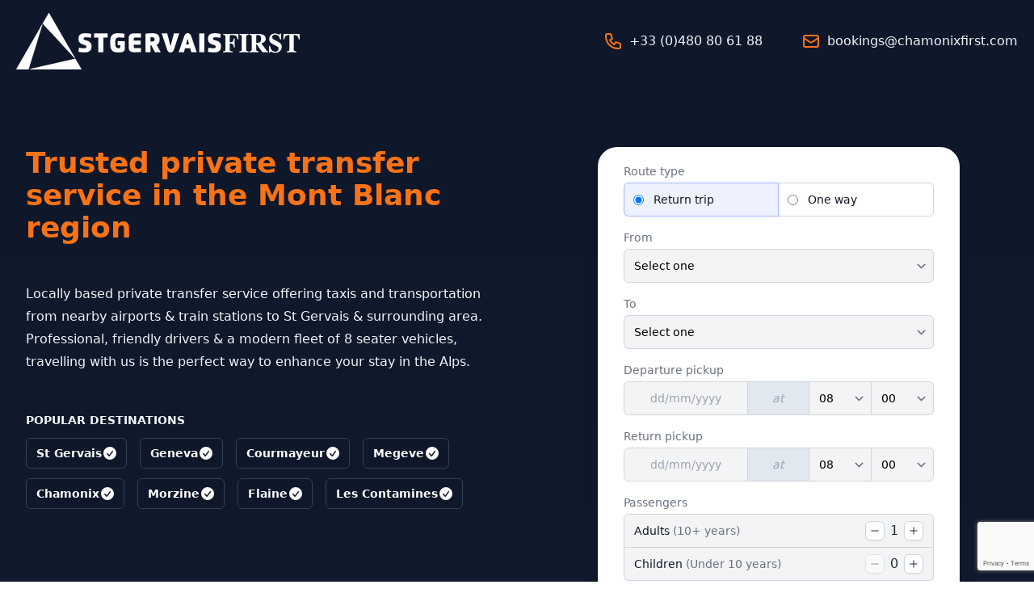

--- FILE ---
content_type: text/html; charset=utf-8
request_url: https://www.stgervaisfirst.com/en/Information
body_size: 960
content:

<!DOCTYPE html>
<html lang="en" class="antialiased js-focus-visible">

<head><meta http-equiv="Content-Type" content="text/html; charset=utf-8" /><title>EN | StGervaisFirst</title><base href="https://www.stgervaisfirst.com/" />
<meta http-equiv="Content-Type" content="text/html; charset=utf-8" /><link rel="shortcut icon" href="/favicon.ico"><meta name="language" content="en" /><meta name="robots" content="index, follow" /><meta name="title" content="EN" /><meta name="description" content="" /><meta name="keywords" content="" /><meta name="revised" content="Wed, 23 Mar 2022 15:17:52" />
<script type="text/javascript" src="https://cdn.tailwindcss.com"></script><link rel="stylesheet" type="text/css" href="https://www.stgervaisfirst.com/tmp/cache/stylesheet_combined_ac2d52bdde6ef436fc94978c47ae8538.css" />
<meta name="viewport" content="width=device-width, initial-scale=1.0, minimum-scale=1.0, maximum-scale=1.0, user-scalable=yes" /><script src="https://kit.fontawesome.com/8591bf671f.js" crossorigin="anonymous" defer></script><script type="text/javascript" src="/uploads/js/common/jquery-1.12.4.min.js"></script><script type="text/javascript" src="https://cdn.jsdelivr.net/npm/morphdom@2.6.1/dist/morphdom-umd.min.js"></script></head>
<body id="app" class="flex flex-col font-sans bg-gradient-to-b from-slate-900 to-slate-800 bg-no-repeat bg-cover overflow-x-hidden">
    <div class="absolute top-0 h-[45rem] w-full dark:[mask-image:linear-gradient(white,transparent)]"><div class="absolute inset-0 bg-gradient-to-r from-slate-600 to-slate-900 [mask-image:radial-gradient(farthest-side_at_top,white,transparent)] dark:from-slate-300/30 dark:to-slate-500/30 dark:opacity-100"><svg aria-hidden="true" class="absolute inset-x-0 inset-y-[-50%] h-[200%] w-full skew-y-[-18deg] fill-black/40 stroke-black/50 mix-blend-overlay dark:fill-white/2.5 dark:stroke-white/5"><defs><pattern id=":S2:" width="72" height="56" patternUnits="userSpaceOnUse" x="-12" y="4"><path d="M.5 56V.5H72" fill="none"></path></pattern></defs><rect width="100%" height="100%" stroke-width="0" fill="url(#:S2:)"></rect><svg x="-12" y="4" class="overflow-visible"><rect stroke-width="0" width="73" height="57" x="288" y="168"></rect><rect stroke-width="0" width="73" height="57" x="144" y="56"></rect><rect stroke-width="0" width="73" height="57" x="504" y="168"></rect><rect stroke-width="0" width="73" height="57" x="720" y="336"></rect></svg></svg></div></div><!-- construct --><!-- start --><!-- end --><!-- exit from error --><script type='text/javascript'>window.top.location.href = '/en/home';</script></body>

</html>

--- FILE ---
content_type: text/html; charset=utf-8
request_url: https://www.stgervaisfirst.com/en/home
body_size: 8124
content:

<!DOCTYPE html>
<html lang="en" class="antialiased js-focus-visible">

<head><meta http-equiv="Content-Type" content="text/html; charset=utf-8" /><title>Direct airport transfers to Chamonix and destinations across the Alps | StGervaisFirst</title><base href="https://www.stgervaisfirst.com/" />
<meta http-equiv="Content-Type" content="text/html; charset=utf-8" /><link rel="shortcut icon" href="/favicon.ico"><meta name="language" content="en" /><meta name="robots" content="index, follow" /><meta name="title" content="Direct airport transfers to Chamonix and destinations across the Alps" /><meta name="description" content="Private and shared transfers from Geneva airport to the Chamonix valley, as well as in-resort taxis, concierge driver service and bespoke transport solutions across the French, Swiss and Italian Alps." /><meta name="keywords" content="StGervaisFirst, Geneva, Chamonix, airport transfers, airport taxi, airport pick up, geneva airport to chamonix, airport concierge service, transport from geneva to chamonix, shared transfer, private transfer" /><meta name="revised" content="Wed, 23 Mar 2022 15:17:52" />
<script type="text/javascript" src="https://cdn.tailwindcss.com"></script><link rel="stylesheet" type="text/css" href="https://www.stgervaisfirst.com/tmp/cache/stylesheet_combined_ac2d52bdde6ef436fc94978c47ae8538.css" />
<meta name="viewport" content="width=device-width, initial-scale=1.0, minimum-scale=1.0, maximum-scale=1.0, user-scalable=yes" /><script src="https://kit.fontawesome.com/8591bf671f.js" crossorigin="anonymous" defer></script><script type="text/javascript" src="/uploads/js/common/jquery-1.12.4.min.js"></script><script type="text/javascript" src="https://cdn.jsdelivr.net/npm/morphdom@2.6.1/dist/morphdom-umd.min.js"></script></head>
<body id="app" class="flex flex-col font-sans bg-gradient-to-b from-slate-900 to-slate-800 bg-no-repeat bg-cover overflow-x-hidden">
    <div class="absolute top-0 h-[45rem] w-full dark:[mask-image:linear-gradient(white,transparent)]"><div class="absolute inset-0 bg-gradient-to-r from-slate-600 to-slate-900 [mask-image:radial-gradient(farthest-side_at_top,white,transparent)] dark:from-slate-300/30 dark:to-slate-500/30 dark:opacity-100"><svg aria-hidden="true" class="absolute inset-x-0 inset-y-[-50%] h-[200%] w-full skew-y-[-18deg] fill-black/40 stroke-black/50 mix-blend-overlay dark:fill-white/2.5 dark:stroke-white/5"><defs><pattern id=":S2:" width="72" height="56" patternUnits="userSpaceOnUse" x="-12" y="4"><path d="M.5 56V.5H72" fill="none"></path></pattern></defs><rect width="100%" height="100%" stroke-width="0" fill="url(#:S2:)"></rect><svg x="-12" y="4" class="overflow-visible"><rect stroke-width="0" width="73" height="57" x="288" y="168"></rect><rect stroke-width="0" width="73" height="57" x="144" y="56"></rect><rect stroke-width="0" width="73" height="57" x="504" y="168"></rect><rect stroke-width="0" width="73" height="57" x="720" y="336"></rect></svg></svg></div></div><!-- construct --><!-- start --><div class="relative"><div class="relative"><div class="relative z-20 px-0 sm:px-5"><div class="max-w-7xl mx-auto flex justify-between items-center px-4 py-5 sm:px-0 sm:py-4 lg:justify-start lg:space-x-10"><div class="flex min-w-0 items-center"><a href="/en/home"><img class="h-[70px]" src="/uploads/layout/web/st-gervais-first-logo-text-white-bg-transparent.png" /></a></div><div class="hidden lg:flex-1 lg:flex lg:items-center lg:justify-end"><dl class="flex items-center space-x-12"><div><dd class="flex items-center"><svg class="flex-shrink-0 h-6 w-6 text-orange-500" xmlns="http://www.w3.org/2000/svg" fill="none" viewBox="0 0 24 24" stroke="currentColor" aria-hidden="true"><path stroke-linecap="round" stroke-linejoin="round" stroke-width="2" d="M3 5a2 2 0 012-2h3.28a1 1 0 01.948.684l1.498 4.493a1 1 0 01-.502 1.21l-2.257 1.13a11.042 11.042 0 005.516 5.516l1.13-2.257a1 1 0 011.21-.502l4.493 1.498a1 1 0 01.684.949V19a2 2 0 01-2 2h-1C9.716 21 3 14.284 3 6V5z" /></svg><span class="ml-2 text-base leading-7 text-slate-100">+33 (0)480 80 61 88</span></dd></div><div><dd class="flex items-center"><svg class="flex-shrink-0 h-6 w-6 text-orange-500" xmlns="http://www.w3.org/2000/svg" fill="none" viewBox="0 0 24 24" stroke="currentColor" aria-hidden="true"><path stroke-linecap="round" stroke-linejoin="round" stroke-width="2" d="M3 8l7.89 5.26a2 2 0 002.22 0L21 8M5 19h14a2 2 0 002-2V7a2 2 0 00-2-2H5a2 2 0 00-2 2v10a2 2 0 002 2z" /></svg><span class="ml-2 text-base leading-7 text-slate-100">bookings@chamonixfirst.com</span></dd></div></dl></div></div></div></div><div class="overflow-hidden">    <section><div class="py-20"><div class="mx-auto max-w-7xl px-4 lg:px-6 lg:px-8"><div class="lg:grid lg:grid-cols-12 lg:gap-x-20 lg:flex lg:items-center"><div class="relative z-10 mx-auto max-w-2xl lg:col-span-6 lg:max-w-none space-y-12"><h1 class="font-display font-extrabold text-orange-500 text-4xl">Trusted private transfer service in the Mont Blanc region</h1><p class="text-base leading-7 text-slate-100">Locally based private transfer service offering taxis and transportation from nearby airports & train stations to St Gervais & surrounding area. Professional, friendly drivers & a modern fleet of 8 seater vehicles, travelling with us is the perfect way to enhance your stay in the Alps.</p><div class="relative -mt-4 lg:col-span-7 lg:mt-0 xl:col-span-6"><p class="text-sm font-semibold text-slate-100 text-left uppercase">Popular destinations</p><div class="w-full"><div class="flex flex-wrap items-start -ml-2 justify-left"><div class="flex justify-center px-2 mt-3"><span class="inline-flex items-center gap-x-1.5 rounded-md border border-slate-700 px-3 py-2 text-sm font-semibold text-white bg-slate-900">St Gervais<svg class="-mr-0.5 h-5 w-5" viewBox="0 0 20 20" fill="currentColor" aria-hidden="true"><path fill-rule="evenodd" d="M10 18a8 8 0 100-16 8 8 0 000 16zm3.857-9.809a.75.75 0 00-1.214-.882l-3.483 4.79-1.88-1.88a.75.75 0 10-1.06 1.061l2.5 2.5a.75.75 0 001.137-.089l4-5.5z" clip-rule="evenodd" /></svg></span></div><div class="flex justify-center px-2 mt-3"><span class="inline-flex items-center gap-x-1.5 rounded-md border border-slate-700 px-3 py-2 text-sm font-semibold text-white bg-slate-900">Geneva<svg class="-mr-0.5 h-5 w-5" viewBox="0 0 20 20" fill="currentColor" aria-hidden="true"><path fill-rule="evenodd" d="M10 18a8 8 0 100-16 8 8 0 000 16zm3.857-9.809a.75.75 0 00-1.214-.882l-3.483 4.79-1.88-1.88a.75.75 0 10-1.06 1.061l2.5 2.5a.75.75 0 001.137-.089l4-5.5z" clip-rule="evenodd" /></svg></span></div><div class="flex justify-center px-2 mt-3"><span class="inline-flex items-center gap-x-1.5 rounded-md border border-slate-700 px-3 py-2 text-sm font-semibold text-white bg-slate-900">Courmayeur<svg class="-mr-0.5 h-5 w-5" viewBox="0 0 20 20" fill="currentColor" aria-hidden="true"><path fill-rule="evenodd" d="M10 18a8 8 0 100-16 8 8 0 000 16zm3.857-9.809a.75.75 0 00-1.214-.882l-3.483 4.79-1.88-1.88a.75.75 0 10-1.06 1.061l2.5 2.5a.75.75 0 001.137-.089l4-5.5z" clip-rule="evenodd" /></svg></span></div><div class="flex justify-center px-2 mt-3"><span class="inline-flex items-center gap-x-1.5 rounded-md border border-slate-700 px-3 py-2 text-sm font-semibold text-white bg-slate-900">Megeve<svg class="-mr-0.5 h-5 w-5" viewBox="0 0 20 20" fill="currentColor" aria-hidden="true"><path fill-rule="evenodd" d="M10 18a8 8 0 100-16 8 8 0 000 16zm3.857-9.809a.75.75 0 00-1.214-.882l-3.483 4.79-1.88-1.88a.75.75 0 10-1.06 1.061l2.5 2.5a.75.75 0 001.137-.089l4-5.5z" clip-rule="evenodd" /></svg></span></div><div class="flex justify-center px-2 mt-3"><span class="inline-flex items-center gap-x-1.5 rounded-md border border-slate-700 px-3 py-2 text-sm font-semibold text-white bg-slate-900">Chamonix<svg class="-mr-0.5 h-5 w-5" viewBox="0 0 20 20" fill="currentColor" aria-hidden="true"><path fill-rule="evenodd" d="M10 18a8 8 0 100-16 8 8 0 000 16zm3.857-9.809a.75.75 0 00-1.214-.882l-3.483 4.79-1.88-1.88a.75.75 0 10-1.06 1.061l2.5 2.5a.75.75 0 001.137-.089l4-5.5z" clip-rule="evenodd" /></svg></span></div><div class="flex justify-center px-2 mt-3"><span class="inline-flex items-center gap-x-1.5 rounded-md border border-slate-700 px-3 py-2 text-sm font-semibold text-white bg-slate-900">Morzine<svg class="-mr-0.5 h-5 w-5" viewBox="0 0 20 20" fill="currentColor" aria-hidden="true"><path fill-rule="evenodd" d="M10 18a8 8 0 100-16 8 8 0 000 16zm3.857-9.809a.75.75 0 00-1.214-.882l-3.483 4.79-1.88-1.88a.75.75 0 10-1.06 1.061l2.5 2.5a.75.75 0 001.137-.089l4-5.5z" clip-rule="evenodd" /></svg></span></div><div class="flex justify-center px-2 mt-3"><span class="inline-flex items-center gap-x-1.5 rounded-md border border-slate-700 px-3 py-2 text-sm font-semibold text-white bg-slate-900">Flaine<svg class="-mr-0.5 h-5 w-5" viewBox="0 0 20 20" fill="currentColor" aria-hidden="true"><path fill-rule="evenodd" d="M10 18a8 8 0 100-16 8 8 0 000 16zm3.857-9.809a.75.75 0 00-1.214-.882l-3.483 4.79-1.88-1.88a.75.75 0 10-1.06 1.061l2.5 2.5a.75.75 0 001.137-.089l4-5.5z" clip-rule="evenodd" /></svg></span></div><div class="flex justify-center px-2 mt-3"><span class="inline-flex items-center gap-x-1.5 rounded-md border border-slate-700 px-3 py-2 text-sm font-semibold text-white bg-slate-900">Les Contamines<svg class="-mr-0.5 h-5 w-5" viewBox="0 0 20 20" fill="currentColor" aria-hidden="true"><path fill-rule="evenodd" d="M10 18a8 8 0 100-16 8 8 0 000 16zm3.857-9.809a.75.75 0 00-1.214-.882l-3.483 4.79-1.88-1.88a.75.75 0 10-1.06 1.061l2.5 2.5a.75.75 0 001.137-.089l4-5.5z" clip-rule="evenodd" /></svg></span></div></div></div></div></div><div class="relative mt-10 lg:col-span-6 lg:row-span-2 lg:mt-0"><div class="relative -mx-4 sm:mx-0"><div class="w-full"><div class="mx-auto max-w-md rounded-3xl bg-white shadow-xl ring-1 ring-gray-900/10 py-2 px-0 sm:px-2"><iframe id="js-dom-quote" src="https://www.alpinetransfergroup.com/app/6153/client/booking/create/transfer/quote" width="100%" height="680" style="border: none; overflow: hidden;" class="rounded-3xl" scrolling="no" loading="lazy" referrerpolicy="no-referrer" sandbox="allow-scripts allow-forms allow-same-origin allow-popups allow-popups-to-escape-sandbox allow-top-navigation-by-user-activation"></iframe><script src="/uploads/js/common/atg-initialise.min.1.0.js"></script></div></div></div></div></div></div></div></section><section class="py-20 sm:py-32"><div class="mx-auto max-w-7xl px-4 sm:px-6 lg:px-8"><div class="mx-auto max-w-2xl text-center"><span class="px-6 py-1 text-slate-800 text-xs font-semibold uppercase bg-slate-300 rounded-md">Our services</span><h2 class="mt-3 font-display font-extrabold text-orange-500 text-4xl">Our transfer services</h2><p class="mt-2 text-base leading-7 text-slate-100">We offer a range of driver services for both group and individual transport, allowing you to choose the option that best suits your preferences and budget. Our mission is to provide reliable and efficient transportation solutions for all your travel needs.</p></div><div class="mx-auto mt-16 grid max-w-2xl grid-cols-1 items-start gap-x-12 gap-y-12 sm:mt-20 lg:max-w-7xl lg:grid-cols-3"><section class="flex flex-col justify-between rounded-3xl bg-white shadow-xl ring-1 ring-gray-900/10 p-8"><h3 class="flex items-center text-sm font-semibold text-green-700"><svg xmlns="http://www.w3.org/2000/svg" fill="none" viewBox="0 0 24 24" stroke-width="1.5" stroke="currentColor" class="w-6 h-6"><path stroke-linecap="round" stroke-linejoin="round" d="M9.813 15.904L9 18.75l-.813-2.846a4.5 4.5 0 00-3.09-3.09L2.25 12l2.846-.813a4.5 4.5 0 003.09-3.09L9 5.25l.813 2.846a4.5 4.5 0 003.09 3.09L15.75 12l-2.846.813a4.5 4.5 0 00-3.09 3.09zM18.259 8.715L18 9.75l-.259-1.035a3.375 3.375 0 00-2.455-2.456L14.25 6l1.036-.259a3.375 3.375 0 002.455-2.456L18 2.25l.259 1.035a3.375 3.375 0 002.456 2.456L21.75 6l-1.035.259a3.375 3.375 0 00-2.456 2.456zM16.894 20.567L16.5 21.75l-.394-1.183a2.25 2.25 0 00-1.423-1.423L13.5 18.75l1.183-.394a2.25 2.25 0 001.423-1.423l.394-1.183.394 1.183a2.25 2.25 0 001.423 1.423l1.183.394-1.183.394a2.25 2.25 0 00-1.423 1.423z" /></svg><span class="ml-2">Most popular</span></h3><p class="relative mt-5 flex text-2xl font-extrabold text-gray-900">Private airport transfers</p><a class="inline-flex justify-center rounded-full py-3 px-3 text-sm font-semibold outline-2 outline-offset-2 transition-colors relative overflow-hidden bg-cyan-500 text-white hover:bg-cyan-900 mt-6" href="/en/home#book">Book online</a><div class="mt-8"><ul role="list" class="-my-2 text-sm divide-gray-200 text-gray-700"><li class="flex py-2"><svg xmlns="http://www.w3.org/2000/svg" viewBox="0 0 20 20" fill="currentColor" aria-hidden="true" class="h-6 w-5 flex-none text-green-700"><path fill-rule="evenodd" d="M16.704 4.153a.75.75 0 01.143 1.052l-8 10.5a.75.75 0 01-1.127.075l-4.5-4.5a.75.75 0 011.06-1.06l3.894 3.893 7.48-9.817a.75.75 0 011.05-.143z" clip-rule="evenodd"></path></svg><span class="ml-2">Best value option for groups of 5 or more</span></li><li class="flex py-2"><svg xmlns="http://www.w3.org/2000/svg" viewBox="0 0 20 20" fill="currentColor" aria-hidden="true" class="h-6 w-5 flex-none text-green-700"><path fill-rule="evenodd" d="M16.704 4.153a.75.75 0 01.143 1.052l-8 10.5a.75.75 0 01-1.127.075l-4.5-4.5a.75.75 0 011.06-1.06l3.894 3.893 7.48-9.817a.75.75 0 011.05-.143z" clip-rule="evenodd"></path></svg><span class="ml-2">All timings tailored specifically to your group - no waiting around</span></li><li class="flex py-2"><svg xmlns="http://www.w3.org/2000/svg" viewBox="0 0 20 20" fill="currentColor" aria-hidden="true" class="h-6 w-5 flex-none text-green-700"><path fill-rule="evenodd" d="M16.704 4.153a.75.75 0 01.143 1.052l-8 10.5a.75.75 0 01-1.127.075l-4.5-4.5a.75.75 0 011.06-1.06l3.894 3.893 7.48-9.817a.75.75 0 011.05-.143z" clip-rule="evenodd"></path></svg><span class="ml-2">Direct door-to-door transfer - the quickest way to get to resort</span></li><li class="flex py-2"><svg xmlns="http://www.w3.org/2000/svg" viewBox="0 0 20 20" fill="currentColor" aria-hidden="true" class="h-6 w-5 flex-none text-green-700"><path fill-rule="evenodd" d="M16.704 4.153a.75.75 0 01.143 1.052l-8 10.5a.75.75 0 01-1.127.075l-4.5-4.5a.75.75 0 011.06-1.06l3.894 3.893 7.48-9.817a.75.75 0 011.05-.143z" clip-rule="evenodd"></path></svg><span class="ml-2">Modern 8 passenger seat minivan - VW Caravelle 4x4 or Renault Trafic</span></li><li class="flex py-2"><svg xmlns="http://www.w3.org/2000/svg" viewBox="0 0 20 20" fill="currentColor" aria-hidden="true" class="h-6 w-5 flex-none text-green-700"><path fill-rule="evenodd" d="M16.704 4.153a.75.75 0 01.143 1.052l-8 10.5a.75.75 0 01-1.127.075l-4.5-4.5a.75.75 0 011.06-1.06l3.894 3.893 7.48-9.817a.75.75 0 011.05-.143z" clip-rule="evenodd"></path></svg><span class="ml-2">No hidden extra charges for sports equipment or child seats</span></li><li class="flex py-2"><svg xmlns="http://www.w3.org/2000/svg" viewBox="0 0 20 20" fill="currentColor" aria-hidden="true" class="h-6 w-5 flex-none text-green-700"><path fill-rule="evenodd" d="M16.704 4.153a.75.75 0 01.143 1.052l-8 10.5a.75.75 0 01-1.127.075l-4.5-4.5a.75.75 0 011.06-1.06l3.894 3.893 7.48-9.817a.75.75 0 011.05-.143z" clip-rule="evenodd"></path></svg><span class="ml-2">Fully refundable, transferable and covers delays</span></li></ul></div></section><section class="flex flex-col justify-between rounded-3xl bg-white shadow-xl ring-1 ring-gray-900/10 p-8"><h3 class="flex items-center text-sm font-semibold text-gray-400"><svg xmlns="http://www.w3.org/2000/svg" fill="none" viewBox="0 0 24 24" stroke-width="1.5" stroke="currentColor" class="w-6 h-6"><path stroke-linecap="round" stroke-linejoin="round" d="M9.813 15.904L9 18.75l-.813-2.846a4.5 4.5 0 00-3.09-3.09L2.25 12l2.846-.813a4.5 4.5 0 003.09-3.09L9 5.25l.813 2.846a4.5 4.5 0 003.09 3.09L15.75 12l-2.846.813a4.5 4.5 0 00-3.09 3.09zM18.259 8.715L18 9.75l-.259-1.035a3.375 3.375 0 00-2.455-2.456L14.25 6l1.036-.259a3.375 3.375 0 002.455-2.456L18 2.25l.259 1.035a3.375 3.375 0 002.456 2.456L21.75 6l-1.035.259a3.375 3.375 0 00-2.456 2.456zM16.894 20.567L16.5 21.75l-.394-1.183a2.25 2.25 0 00-1.423-1.423L13.5 18.75l1.183-.394a2.25 2.25 0 001.423-1.423l.394-1.183.394 1.183a2.25 2.25 0 001.423 1.423l1.183.394-1.183.394a2.25 2.25 0 00-1.423 1.423z" /></svg><span class="ml-2">Door to door service</span></h3><p class="relative mt-5 flex text-2xl font-extrabold text-gray-900">Concierge driver service</p><a class="inline-flex justify-center rounded-full py-3 px-3 text-sm font-semibold outline-2 outline-offset-2 transition-colors relative overflow-hidden bg-cyan-500 text-white hover:bg-cyan-900 mt-6" href="/en/home#book">Book online</a><div class="mt-8"><ul role="list" class="-my-2 text-sm divide-gray-200 text-gray-700"><li class="flex py-2"><svg xmlns="http://www.w3.org/2000/svg" viewBox="0 0 20 20" fill="currentColor" aria-hidden="true" class="h-6 w-5 flex-none text-green-700"><path fill-rule="evenodd" d="M16.704 4.153a.75.75 0 01.143 1.052l-8 10.5a.75.75 0 01-1.127.075l-4.5-4.5a.75.75 0 011.06-1.06l3.894 3.893 7.48-9.817a.75.75 0 011.05-.143z" clip-rule="evenodd"></path></svg><span class="ml-2">Full and half day private vehicle hire with experienced driver</span></li><li class="flex py-2"><svg xmlns="http://www.w3.org/2000/svg" viewBox="0 0 20 20" fill="currentColor" aria-hidden="true" class="h-6 w-5 flex-none text-green-700"><path fill-rule="evenodd" d="M16.704 4.153a.75.75 0 01.143 1.052l-8 10.5a.75.75 0 01-1.127.075l-4.5-4.5a.75.75 0 011.06-1.06l3.894 3.893 7.48-9.817a.75.75 0 011.05-.143z" clip-rule="evenodd"></path></svg><span class="ml-2">Bespoke service - tailor made to your leisure or business requirements</span></li><li class="flex py-2"><svg xmlns="http://www.w3.org/2000/svg" viewBox="0 0 20 20" fill="currentColor" aria-hidden="true" class="h-6 w-5 flex-none text-green-700"><path fill-rule="evenodd" d="M16.704 4.153a.75.75 0 01.143 1.052l-8 10.5a.75.75 0 01-1.127.075l-4.5-4.5a.75.75 0 011.06-1.06l3.894 3.893 7.48-9.817a.75.75 0 011.05-.143z" clip-rule="evenodd"></path></svg><span class="ml-2">Unlimited use around the St Gervais area for up to 10 hours per day</span></li><li class="flex py-2"><svg xmlns="http://www.w3.org/2000/svg" viewBox="0 0 20 20" fill="currentColor" aria-hidden="true" class="h-6 w-5 flex-none text-green-700"><path fill-rule="evenodd" d="M16.704 4.153a.75.75 0 01.143 1.052l-8 10.5a.75.75 0 01-1.127.075l-4.5-4.5a.75.75 0 011.06-1.06l3.894 3.893 7.48-9.817a.75.75 0 011.05-.143z" clip-rule="evenodd"></path></svg><span class="ml-2">Perfect for ski shuttles, apres ski pickups, restaurant outings & local excursions</span></li><li class="flex py-2"><svg xmlns="http://www.w3.org/2000/svg" viewBox="0 0 20 20" fill="currentColor" aria-hidden="true" class="h-6 w-5 flex-none text-green-700"><path fill-rule="evenodd" d="M16.704 4.153a.75.75 0 01.143 1.052l-8 10.5a.75.75 0 01-1.127.075l-4.5-4.5a.75.75 0 011.06-1.06l3.894 3.893 7.48-9.817a.75.75 0 011.05-.143z" clip-rule="evenodd"></path></svg><span class="ml-2">VW Caravelle 4x4 or Renault Trafic</span></li><li class="flex py-2"><svg xmlns="http://www.w3.org/2000/svg" viewBox="0 0 20 20" fill="currentColor" aria-hidden="true" class="h-6 w-5 flex-none text-green-700"><path fill-rule="evenodd" d="M16.704 4.153a.75.75 0 01.143 1.052l-8 10.5a.75.75 0 01-1.127.075l-4.5-4.5a.75.75 0 011.06-1.06l3.894 3.893 7.48-9.817a.75.75 0 011.05-.143z" clip-rule="evenodd"></path></svg><span class="ml-2">No risk - refundable, transferable and no cancellation fees</span></li></ul></div></section><section class="flex flex-col justify-between rounded-3xl bg-white shadow-xl ring-1 ring-gray-900/10 p-8"><h3 class="flex items-center text-sm font-semibold text-gray-400"><svg xmlns="http://www.w3.org/2000/svg" fill="none" viewBox="0 0 24 24" stroke-width="1.5" stroke="currentColor" class="w-6 h-6"><path stroke-linecap="round" stroke-linejoin="round" d="M9.813 15.904L9 18.75l-.813-2.846a4.5 4.5 0 00-3.09-3.09L2.25 12l2.846-.813a4.5 4.5 0 003.09-3.09L9 5.25l.813 2.846a4.5 4.5 0 003.09 3.09L15.75 12l-2.846.813a4.5 4.5 0 00-3.09 3.09zM18.259 8.715L18 9.75l-.259-1.035a3.375 3.375 0 00-2.455-2.456L14.25 6l1.036-.259a3.375 3.375 0 002.455-2.456L18 2.25l.259 1.035a3.375 3.375 0 002.456 2.456L21.75 6l-1.035.259a3.375 3.375 0 00-2.456 2.456zM16.894 20.567L16.5 21.75l-.394-1.183a2.25 2.25 0 00-1.423-1.423L13.5 18.75l1.183-.394a2.25 2.25 0 001.423-1.423l.394-1.183.394 1.183a2.25 2.25 0 001.423 1.423l1.183.394-1.183.394a2.25 2.25 0 00-1.423 1.423z" /></svg><span class="ml-2">Explore nearby resorts</span></h3><p class="relative mt-5 flex text-2xl font-extrabold text-gray-900">Ski day trips</p><a class="inline-flex justify-center rounded-full py-3 px-3 text-sm font-semibold outline-2 outline-offset-2 transition-colors relative overflow-hidden bg-cyan-500 text-white hover:bg-cyan-900 mt-6" href="/en/home#book">Book online</a><div class="mt-8"><ul role="list" class="-my-2 text-sm divide-gray-200 text-gray-700"><li class="flex py-2"><svg xmlns="http://www.w3.org/2000/svg" viewBox="0 0 20 20" fill="currentColor" aria-hidden="true" class="h-6 w-5 flex-none text-green-700"><path fill-rule="evenodd" d="M16.704 4.153a.75.75 0 01.143 1.052l-8 10.5a.75.75 0 01-1.127.075l-4.5-4.5a.75.75 0 011.06-1.06l3.894 3.893 7.48-9.817a.75.75 0 011.05-.143z" clip-rule="evenodd"></path></svg><span class="ml-2">Private day trips & excursions, perfect for friends & family</span></li><li class="flex py-2"><svg xmlns="http://www.w3.org/2000/svg" viewBox="0 0 20 20" fill="currentColor" aria-hidden="true" class="h-6 w-5 flex-none text-green-700"><path fill-rule="evenodd" d="M16.704 4.153a.75.75 0 01.143 1.052l-8 10.5a.75.75 0 01-1.127.075l-4.5-4.5a.75.75 0 011.06-1.06l3.894 3.893 7.48-9.817a.75.75 0 011.05-.143z" clip-rule="evenodd"></path></svg><span class="ml-2">Hit the slopes of Chamonix, Les Contamines or Courmayeur for the day</span></li><li class="flex py-2"><svg xmlns="http://www.w3.org/2000/svg" viewBox="0 0 20 20" fill="currentColor" aria-hidden="true" class="h-6 w-5 flex-none text-green-700"><path fill-rule="evenodd" d="M16.704 4.153a.75.75 0 01.143 1.052l-8 10.5a.75.75 0 01-1.127.075l-4.5-4.5a.75.75 0 011.06-1.06l3.894 3.893 7.48-9.817a.75.75 0 011.05-.143z" clip-rule="evenodd"></path></svg><span class="ml-2">Great value for groups of up to 8 people</span></li><li class="flex py-2"><svg xmlns="http://www.w3.org/2000/svg" viewBox="0 0 20 20" fill="currentColor" aria-hidden="true" class="h-6 w-5 flex-none text-green-700"><path fill-rule="evenodd" d="M16.704 4.153a.75.75 0 01.143 1.052l-8 10.5a.75.75 0 01-1.127.075l-4.5-4.5a.75.75 0 011.06-1.06l3.894 3.893 7.48-9.817a.75.75 0 011.05-.143z" clip-rule="evenodd"></path></svg><span class="ml-2">Courteous professional driver experienced in winter driving conditions</span></li><li class="flex py-2"><svg xmlns="http://www.w3.org/2000/svg" viewBox="0 0 20 20" fill="currentColor" aria-hidden="true" class="h-6 w-5 flex-none text-green-700"><path fill-rule="evenodd" d="M16.704 4.153a.75.75 0 01.143 1.052l-8 10.5a.75.75 0 01-1.127.075l-4.5-4.5a.75.75 0 011.06-1.06l3.894 3.893 7.48-9.817a.75.75 0 011.05-.143z" clip-rule="evenodd"></path></svg><span class="ml-2">Timings tailored to you, not the other way round</span></li><li class="flex py-2"><svg xmlns="http://www.w3.org/2000/svg" viewBox="0 0 20 20" fill="currentColor" aria-hidden="true" class="h-6 w-5 flex-none text-green-700"><path fill-rule="evenodd" d="M16.704 4.153a.75.75 0 01.143 1.052l-8 10.5a.75.75 0 01-1.127.075l-4.5-4.5a.75.75 0 011.06-1.06l3.894 3.893 7.48-9.817a.75.75 0 011.05-.143z" clip-rule="evenodd"></path></svg><span class="ml-2">100% flexible - reschedule or cancel free of charge</span></li></ul></div></section></div></div></section><section class="relative overflow-hidden py-24 pb-28 border-t border-slate-700"><div class="mx-auto max-w-7xl px-4 sm:px-6 lg:px-8 relative"><div class="mx-auto max-w-5xl sm:text-center"><span class="px-6 py-1 text-slate-800 text-xs font-semibold uppercase bg-slate-300 rounded-md">About us</span><h2 class="mt-3 font-display font-extrabold text-orange-500 text-4xl">A little bit about us...</h2><p class="mt-4 text-base leading-7 text-gray-200">We have been providing taxis and transfers in the Mont Blanc region for more than 20 years now. Originally, we were taking passengers between Geneva airport and the Chamonix valley, but we rapidly realised that our Chamonix base was the perfect location to dispatch drivers to a number of popular destinations in the area. And so StGervaisFirst was born!<br><br>We are a fully French registered transport company and our office & drivers are still based in Chamonix. We take great pride in providing professional transport services to clients in St Gervais, many of whom have been travelling with us for years.<br><br>Our transport options are available all year round and several of them can be booked directly online via the booking form above. However, if you have any specific requirements, then please drop our experienced team a quick mail to bookings@chamonixfirst.com and we will be only too happy to help finalise your travel arrangements.</p></div></div></section></div><section class="bg-white py-20 sm:py-20"><div class="mx-auto max-w-7xl px-4 sm:px-6 lg:px-8"><div class="mx-auto max-w-2xl md:text-center"><span class="px-6 py-1 text-slate-800 text-xs font-semibold uppercase bg-slate-300 rounded-md">Reviews</span><h2 class="mt-3 font-display font-extrabold text-orange-500 text-4xl">Customer reviews</h2><p class="mt-2 text-base leading-7 text-gray-600">Need more convincing? Then check out our reviews!</p></div><div class="mx-auto mt-4 sm:-mx-4 sm:columns-2 sm:text-[0] lg:columns-3"><span class="hidden">1</span><div class="pt-8 sm:inline-block sm:w-full sm:px-4"><figure class="rounded-2xl p-8 text-sm leading-6 shadow-xl ring-1 ring-gray-900/10 sm:p-10"><blockquote class="leading-7 text-gray-600"><p>"Very efficient - driver waiting for us exactly as instructed and all went very smoothly all the way to our drop off. Will definitely use again. Thank you."</p></blockquote><figcaption class="mt-6 flex items-center gap-x-3"><span class="inline-flex h-10 w-10 items-center justify-center rounded-full bg-orange-500"><span class="font-medium leading-none text-white w-10 text-center">R</span></span><div><div class="font-semibold text-gray-900">Great service</div><div class="text-gray-600">Regular traveller</div></div></figcaption></figure></div><div class="pt-8 sm:inline-block sm:w-full sm:px-4"><figure class="rounded-2xl p-8 text-sm leading-6 shadow-xl ring-1 ring-gray-900/10 sm:p-10"><blockquote class="leading-7 text-gray-600"><p>"Thank you ChamonixFirst for the nice transportation experience, everything was great, the airport pickup, the concierge around the town and around Alps."</p></blockquote><figcaption class="mt-6 flex items-center gap-x-3"><span class="inline-flex h-10 w-10 items-center justify-center rounded-full bg-orange-500"><span class="font-medium leading-none text-white w-10 text-center">C</span></span><div><div class="font-semibold text-gray-900">Excellent</div><div class="text-gray-600">Christos</div></div></figcaption></figure></div><div class="pt-8 sm:inline-block sm:w-full sm:px-4"><figure class="rounded-2xl p-8 text-sm leading-6 shadow-xl ring-1 ring-gray-900/10 sm:p-10"><blockquote class="leading-7 text-gray-600"><p>"Great service and friendly drivers, will use again for my next ski holiday! I highly recommend if you are looking for a good transfer company. Thank you ChamonixFirst"</p></blockquote><figcaption class="mt-6 flex items-center gap-x-3"><span class="inline-flex h-10 w-10 items-center justify-center rounded-full bg-orange-500"><span class="font-medium leading-none text-white w-10 text-center">M</span></span><div><div class="font-semibold text-gray-900">Great service and friendly drivers!</div><div class="text-gray-600">Misha</div></div></figcaption></figure></div><div class="pt-8 sm:inline-block sm:w-full sm:px-4"><figure class="rounded-2xl p-8 text-sm leading-6 shadow-xl ring-1 ring-gray-900/10 sm:p-10"><blockquote class="leading-7 text-gray-600"><p>"I have been using ChamonixFirst for many years. They are my go-to transfer service from Chamonix to Geneva airport and back. Drivers are courteous and drive well. The Vans are clean and well maintained, the booking service is excellent. I can highly recommend them as the premier transfer service in the Chamonix Valley."</p></blockquote><figcaption class="mt-6 flex items-center gap-x-3"><span class="inline-flex h-10 w-10 items-center justify-center rounded-full bg-orange-500"><span class="font-medium leading-none text-white w-10 text-center">J</span></span><div><div class="font-semibold text-gray-900">Chamonix transfers</div><div class="text-gray-600">jaydgalpin</div></div></figcaption></figure></div><div class="pt-8 sm:inline-block sm:w-full sm:px-4"><figure class="rounded-2xl p-8 text-sm leading-6 shadow-xl ring-1 ring-gray-900/10 sm:p-10"><blockquote class="leading-7 text-gray-600"><p>"I have used ChamonixFirst for many years for transfers between Chamonix and Geneva airport. They have wonderful office staff and their drivers have been unfailingly punctual and polite. I have traveled variously as a solo traveller, with work colleagues and with my young family."</p></blockquote><figcaption class="mt-6 flex items-center gap-x-3"><span class="inline-flex h-10 w-10 items-center justify-center rounded-full bg-orange-500"><span class="font-medium leading-none text-white w-10 text-center">L</span></span><div><div class="font-semibold text-gray-900">Chamonix to Geneva airport transfers - brilliant company</div><div class="text-gray-600">Livingthedream99</div></div></figcaption></figure></div><div class="pt-8 sm:inline-block sm:w-full sm:px-4"><figure class="rounded-2xl p-8 text-sm leading-6 shadow-xl ring-1 ring-gray-900/10 sm:p-10"><blockquote class="leading-7 text-gray-600"><p>"Always on time . Cool drivers . Adapt well. I use ChamonixFirst every time for the past 10 years . Best transfer company in Chamonix."</p></blockquote><figcaption class="mt-6 flex items-center gap-x-3"><span class="inline-flex h-10 w-10 items-center justify-center rounded-full bg-orange-500"><span class="font-medium leading-none text-white w-10 text-center">C</span></span><div><div class="font-semibold text-gray-900">Best transfer</div><div class="text-gray-600">ced</div></div></figcaption></figure></div></div></div></section><section><div class="relative overflow-hidden py-20 sm:py-28 bg-gradient-to-t from-slate-900 to-slate-800 border-b border-slate-800"><div class="absolute top-0 h-[45rem] w-full dark:[mask-image:linear-gradient(white,transparent)]"><div class="absolute inset-0 bg-gradient-to-r from-slate-600 to-slate-900 [mask-image:radial-gradient(farthest-side_at_top,white,transparent)] dark:from-slate-300/30 dark:to-slate-500/30 dark:opacity-100"><svg aria-hidden="true" class="absolute inset-x-0 inset-y-[-50%] h-[200%] w-full skew-y-[-18deg] fill-black/40 stroke-black/50 mix-blend-overlay dark:fill-white/2.5 dark:stroke-white/5"><defs><pattern id=":S2:" width="72" height="56" patternUnits="userSpaceOnUse" x="-12" y="4"><path d="M.5 56V.5H72" fill="none"></path></pattern></defs><rect width="100%" height="100%" stroke-width="0" fill="url(#:S2:)"></rect><svg x="-12" y="4" class="overflow-visible"><rect stroke-width="0" width="73" height="57" x="288" y="168"></rect><rect stroke-width="0" width="73" height="57" x="144" y="56"></rect><rect stroke-width="0" width="73" height="57" x="504" y="168"></rect><rect stroke-width="0" width="73" height="57" x="720" y="336"></rect></svg></svg></div></div><div class="relative max-w-6xl mx-auto sm:grid sm:grid-cols-6"><div class="py-0 px-4 sm:px-6 sm:col-span-3 sm:pl-8 sm:flex sm:items-top"><div class="max-w-xl mx-auto"><div class="flex"><span class="px-6 py-1 text-slate-800 text-xs font-semibold uppercase bg-slate-300 rounded-md">Contact us</span></div><h1 class="mt-3 font-display font-extrabold text-orange-500 text-4xl"><span class="block">Get in touch</span> with StGervaisFirst</h1><p class="mt-2 text-base leading-7 text-slate-100">Got a question? Send us a message and we'll respond as soon as possible. If you require immediate assistance, we recommend calling the StGervaisFirst office on +33 (0)480 80 61 88.</p><dl class="mt-10 mb-10 text-base text-white font-medium"><div><dd class="flex"><svg class="flex-shrink-0 h-6 w-6 text-orange-500" xmlns="http://www.w3.org/2000/svg" fill="none" viewBox="0 0 24 24" stroke="currentColor" aria-hidden="true"><path stroke-linecap="round" stroke-linejoin="round" stroke-width="2" d="M3 5a2 2 0 012-2h3.28a1 1 0 01.948.684l1.498 4.493a1 1 0 01-.502 1.21l-2.257 1.13a11.042 11.042 0 005.516 5.516l1.13-2.257a1 1 0 011.21-.502l4.493 1.498a1 1 0 01.684.949V19a2 2 0 01-2 2h-1C9.716 21 3 14.284 3 6V5z" /></svg><span class="ml-3">+33 (0)480 80 61 88</span></dd></div><div class="mt-6"><dd class="flex"><svg class="flex-shrink-0 h-6 w-6 text-orange-500" xmlns="http://www.w3.org/2000/svg" fill="none" viewBox="0 0 24 24" stroke="currentColor" aria-hidden="true"><path stroke-linecap="round" stroke-linejoin="round" stroke-width="2" d="M3 8l7.89 5.26a2 2 0 002.22 0L21 8M5 19h14a2 2 0 002-2V7a2 2 0 00-2-2H5a2 2 0 00-2 2v10a2 2 0 002 2z" /></svg><span class="ml-3">bookings@chamonixfirst.com</span></dd></div></dl></div></div><div class="sm:col-span-3 px-4 sm:px-6"><div class="sm:flex sm:items-center"><div class="p-8 bg-white rounded-lg sm:max-w-2xl sm:w-full sm:ml-auto sm:overflow-hidden"><div class=""><div id="js-dom-form"><div><script src="https://www.google.com/recaptcha/api.js?render=6Lf14zgpAAAAANwSo4iyOERrxef4blMrb1co847n"></script><script type="text/javascript">grecaptcha.ready(function(){grecaptcha.execute('6Lf14zgpAAAAANwSo4iyOERrxef4blMrb1co847n').then(function(token){document.getElementById('recaptcha').value=token;});});</script><form data-form="true" class="grid grid-cols-1 gap-y-6"><input type="hidden" name="csrfToken" value="d94db38bdf5fb67a6516574ace1e57208ff31ef4ac0a5670784e9fba242e259b" /><input type="hidden" name="action" value="opportunity-create" /><input type="hidden" id="recaptcha" name="recaptcha" value="" /><input type="hidden" name="return" value="/en/home" /><div class="grid grid-cols-1 gap-y-6 gap-x-6 sm:grid-cols-6"><div class="sm:col-span-6"><h3 class="text-2xl font-extrabold text-gray-900">Send us a message</h3></div><div class="sm:col-span-3"><label class="block text-sm font-normal text-gray-600 mb-1">Forename</label><div class="mt-1"><input type="text" name="forename" value="" placeholder="Forename" class="block w-full text-sm border border-gray-300 bg-gray-100 rounded-md px-2 py-3 cursor-pointer focus:outline-none focus:ring-2 focus:ring-blue-600 focus:ring-inset " /></div></div><div class="sm:col-span-3"><label class="block text-sm font-normal text-gray-600 mb-1">Surname</label><div class="mt-1"><input type="text" name="surname" value="" placeholder="Surname" class="block w-full text-sm border border-gray-300 bg-gray-100 rounded-md px-2 py-3 cursor-pointer focus:outline-none focus:ring-2 focus:ring-blue-600 focus:ring-inset " /></div></div><div class="sm:col-span-3"><label class="block text-sm font-normal text-gray-600 mb-1">Email</label><div class="mt-1"><input type="text" name="email" value="" placeholder="Email" class="block w-full text-sm border border-gray-300 bg-gray-100 rounded-md px-2 py-3 cursor-pointer focus:outline-none focus:ring-2 focus:ring-blue-600 focus:ring-inset " /></div></div><div class="sm:col-span-3"><label class="block text-sm font-normal text-gray-600 mb-1">Telephone</label><div class="mt-1"><input type="text" name="telephone" value="" placeholder="Telephone" class="block w-full text-sm border border-gray-300 bg-gray-100 rounded-md px-2 py-3 cursor-pointer focus:outline-none focus:ring-2 focus:ring-blue-600 focus:ring-inset " /></div></div><div class="sm:col-span-6"><label class="block text-sm font-normal text-gray-600 mb-1">Message</label><div class="mt-1"><textarea name="comment" class="block w-full text-sm border border-gray-300 bg-gray-100 rounded-md px-2 py-3 cursor-pointer focus:outline-none focus:ring-2 focus:ring-blue-600 focus:ring-inset " rows="5" placeholder="Message"></textarea></div></div><div class="sm:col-span-6"><button type="submit" class="flex whitespace-nowrap inline-flex justify-center rounded-full py-3 px-8 text-sm font-semibold outline-2 outline-offset-2 transition-colors relative overflow-hidden bg-cyan-500 text-white hover:bg-cyan-900">Send message</button></div></div></form></div></div></div></div></div></div></div></div></section><section><footer class="relative bg-slate-900 overflow-hidden"><div class="mx-auto max-w-7xl px-4 sm:px-6 lg:px-8"><div class="flex flex-col items-start justify-between gap-y-12 pt-16 pb-6 lg:flex-row lg:py-16"><div class="space-y-20"><div class="flex items-center text-gray-900"><a href="/en/home"><img class="h-[70px]" src="/uploads/layout/web/st-gervais-first-logo-text-white-bg-transparent.png" /></a></div></div><div class="group relative -mx-4 flex items-center"><div class="ml-8 lg:w-64"><div class="mt-8 xl:mt-0"><h3 class="text-base font-semibold text-gray-200">Language</h3><fieldset class="w-full"><div class="relative mt-1"><select id="data-language" name="language" class="appearance-none block w-full bg-none bg-white border border-gray-500 rounded-md py-2 pl-3 pr-10 text-base text-gray-800 focus:outline-none focus:ring-white focus:border-white sm:text-sm"><option value="/en/home"  selected="selected" > <!-- -->English / Anglais</option><option value="/fr/home" > <!-- -->French / Français</option></select><div class="pointer-events-none absolute inset-y-0 right-0 px-2 flex items-center"><svg class="h-4 w-4 text-gray-500" xmlns="http://www.w3.org/2000/svg" viewBox="0 0 20 20" fill="currentColor" aria-hidden="true"><path fill-rule="evenodd" d="M5.293 7.293a1 1 0 011.414 0L10 10.586l3.293-3.293a1 1 0 111.414 1.414l-4 4a1 1 0 01-1.414 0l-4-4a1 1 0 010-1.414z" clip-rule="evenodd" /></svg></div></div></fieldset></div></div></div></div><div class="flex flex-col items-center border-t border-slate-700 pt-8 pb-7 md:flex-row-reverse md:justify-between md:pt-6"><p class="mt-6 text-sm text-gray-500 md:mt-0">© StGervaisFirst 2025. All rights reserved.</p></div></div></footer></section></div><div id="loader" style="display: none;"><div class="fixed top-0 left-0 right-0 bottom-0 w-full h-screen z-50 overflow-hidden bg-gray-900 opacity-80 flex flex-col items-center justify-center"><div class="loader ease-linear rounded-full border-4 border-t-4 border-gray-200 h-12 w-12 mb-4"></div></div></div><script type="text/javascript">function updateDOM(text,targetId){const parser=new DOMParser();const htmlDocument=parser.parseFromString(text,'text/html');const newHtml=htmlDocument.documentElement.querySelector(targetId);if(newHtml){let morphdomOptions={onNodeAdded:function(node){if(node.nodeName==='SCRIPT'){var script=document.createElement('script');[...node.attributes].forEach(attr=>{script.setAttribute(attr.nodeName,attr.nodeValue)})
script.innerHTML=node.innerHTML;node.replaceWith(script)}},onBeforeElUpdated:function(fromEl,toEl){if(fromEl.nodeName==="SCRIPT"&&toEl.nodeName==="SCRIPT"){var script=document.createElement('script');[...toEl.attributes].forEach(attr=>{script.setAttribute(attr.nodeName,attr.nodeValue)})
script.innerHTML=toEl.innerHTML;fromEl.replaceWith(script)
return false;}
return true;}};morphdom(document.querySelector(targetId),newHtml,morphdomOptions);}}</script><script type="text/javascript">function showLoader(){$('#loader').show();};</script><script type="text/javascript">document.getElementById('app').addEventListener('click',function(event){if(!event.target.closest('[data-sidebar]'))return;event.preventDefault();const sidebarTrigger=event.target.closest('[data-sidebar]');const sidebarTargetID=sidebarTrigger.getAttribute('data-sidebar');const sidebarTarget=document.getElementById(sidebarTargetID);sidebarTarget.classList.toggle('hidden');},false);</script><script type="text/javascript">document.getElementById('app').addEventListener('click',function(event){if(event.target&&event.target.closest('[data-dropdown]')){event.preventDefault();const itemVisible=document.getElementsByClassName('open-dropdown');const target=event.target.closest('[data-dropdown]');const attribute=target.getAttribute('data-dropdown');const itemHidden=document.getElementById(attribute);if(itemVisible[0]&&attribute!=itemVisible[0].id){itemVisible[0].classList.add('hidden');itemVisible[0].classList.remove('open-dropdown');}
itemHidden.classList.toggle('hidden');itemHidden.classList.add('open-dropdown');}else if(event.target){const itemVisible=document.getElementsByClassName('open-dropdown');if(itemVisible[0]&&!itemVisible[0].classList.contains('hidden')){itemVisible[0].classList.add('hidden');itemVisible[0].classList.remove('open-dropdown');}}},false);</script><script type="text/javascript">document.getElementById('app').addEventListener('click',function(event){if(!event.target.closest('[data-modal-quote]'))return;event.preventDefault();const trigger=event.target.closest('[data-modal-quote]');const modal=document.getElementById('modal-quote');modal.classList.add('opacity-100','z-30');modal.classList.remove('opacity-0','invisible');const exits=modal.querySelectorAll('.modal-quote-exit');exits.forEach(function(exit){exit.addEventListener('click',function(event){event.preventDefault();closeModalQuote();});});},false);</script><script type="text/javascript">function closeModalQuote(){const modal=document.getElementById('modal-quote');modal.classList.add('opacity-0','invisible');modal.classList.remove('opacity-100','z-30');}</script><script type="text/javascript">document.getElementById('data-language').onchange=function(){var selectedOption=this.value;window.location.href=selectedOption;}</script><script type="text/javascript">document.addEventListener('submit',async function(event){if(!event.target.closest('[data-form]'))return;event.preventDefault();const loaderTimeout=setTimeout(showLoader,100);let response=await fetch('/modules/DataTables/app/Http/Requests/RouteRequest.php',{method:'POST',body:new FormData(event.target),});if(response.ok){let text=await response.text();let url=await response.url;let params=getParams(url);if(typeof params.update!=='undefined'&&params.update.length!==0){var items=params.update.split(',');for(var entry in items){updateDOM(text,'#js-dom-'+items[entry]);}
clearTimeout(loaderTimeout);$('#loader').hide();}
if(typeof params.redirect!=='undefined'&&params.redirect.length!==0){window.location.href=url.replace('?redirect=true','');}}});</script><script type="text/javascript">function showLoader(){$('#loader').show();};</script><script type="text/javascript">function getParams(url=window.location){let params={};new URL(url).searchParams.forEach(function(val,key){if(params[key]!==undefined){if(!Array.isArray(params[key])){params[key]=[params[key]];}
params[key].push(val);}else{params[key]=val;}});return params;}</script><!-- end --><!-- exit from error --></body>

</html>

--- FILE ---
content_type: text/html; charset=utf-8
request_url: https://www.alpinetransfergroup.com/app/6153/client/booking/create/transfer/quote
body_size: 4967
content:
<!DOCTYPE html><html lang="en"><head>
    <meta http-equiv="Content-Type" content="text/html; charset=utf-8" /><title>Alpine Transfer Group</title><base href="https://www.alpinetransfergroup.com/" />
<meta http-equiv="Content-Type" content="text/html; charset=utf-8" /><link rel="shortcut icon" href="/favicon.ico"><meta name="language" content="en" /><meta name="robots" content="index, follow" /><meta name="title" content="App" /><meta name="description" content="" /><meta name="keywords" content="" /><meta name="revised" content=" Fri, 30 Aug 2024 09:55:58" /><script src="https://cdn.tailwindcss.com"></script><script src="https://cdn.jsdelivr.net/npm/preline@2.1.0/dist/preline.min.js"></script><link href="https://cdnjs.cloudflare.com/ajax/libs/font-awesome/5.9.0/css/all.min.css" rel="stylesheet" /><link rel="stylesheet" type="text/css" href="https://www.alpinetransfergroup.com/tmp/cache/stylesheet_combined_fb7be736771f5d963b7491cc10f4375c.css" />
<meta name="viewport" content="width=device-width, initial-scale=1.0, minimum-scale=1.0, maximum-scale=1.0, user-scalable=yes" /><script type="text/javascript" src="/uploads/js/common/jquery-1.12.4.min.js"></script><script type="text/javascript" src="/uploads/js/common/moment.min.js"></script><script type="text/javascript" src="/uploads/js/common/caleran.min.js"></script><script type="text/javascript" src="/uploads/js/common/address-finder.min.js" defer></script><!-- <script type="text/javascript" src="https://cdn.jsdelivr.net/npm/morphdom@2.5.4/dist/morphdom-umd.min.js" defer></script> --><script type="text/javascript" src="https://cdn.jsdelivr.net/npm/morphdom@2.6.1/dist/morphdom-umd.min.js" defer></script><script type="text/javascript" src="https://cdnjs.cloudflare.com/ajax/libs/pdfobject/2.2.6/pdfobject.min.js" integrity="sha512-B+t1szGNm59mEke9jCc5nSYZTsNXIadszIDSLj79fEV87QtNGFNrD6L+kjMSmYGBLzapoiR9Okz3JJNNyS2TSg==" crossorigin="anonymous" referrerpolicy="no-referrer" ></script><script type="text/javascript" src="/uploads/js/system/fullcalendar/core/main.min.js"></script><script type="text/javascript" src="/uploads/js/system/fullcalendar/daygrid/main.min.js"></script><script type="text/javascript" src="/uploads/js/system/fullcalendar/interaction/main.min.js"></script><script type="text/javascript" src="https://cdn.jsdelivr.net/npm/html5sortable@0.14.0/dist/html5sortable.min.js"></script><script type="text/javascript" charset="utf-8" src="/modules/DataTables/js/datatables.min.js" defer></script><script type="text/javascript" charset="utf-8" src="/modules/DataTables/js/copy-to-clipboard.js" defer></script><script type="text/javascript" charset="utf-8" src="/modules/DataTables/js/basicContext.min.js" defer></script><!-- <script type="text/javascript" charset="utf-8" src="/modules/DataTables/js/ckeditor5.js" defer></script> -->
</head>
<body id="app" class="antialiased font-sans">
    <div></div><!-- construct --><!-- unauthenticated routes start --><!-- /app/[SUBSIDIARY_ID]/client/booking/create/transfer/cancelled --><!-- /app/4566/client/booking/create/transfer/cancelled --><div id="js-dom-form"><section><div class="mx-auto w-full max-w-md"><div class="bg-white rounded-3xl"><form data-form="true" autocomplete="off"><input type="hidden" name="csrfToken" value="89a2181770efc01dd52b225f6a7200458fee9564d3d04155f3538b71d424b616" /><input type="hidden" name="action" value="booking-create-transfer-quote-create" /><input type="hidden" name="item" value="50" /><input type="hidden" name="link" value="765111753369818" /><input type="hidden" name="referred" value="0" /><input type="hidden" name="return" value="/app/6153/client/booking/create/transfer/quote" /><input type="hidden" name="post_store" value="/app/6153/client/booking/create/transfer/options" /><input type="checkbox" id="js-class-update" name="class_update" value="1" class="hidden" onclick="document.getElementById('js-submit-form').click();"><div class="divide-y divide-gray-200"><div class="px-6 py-3 space-y-12 sm:py-6"><div><dl class="grid grid-cols-1 gap-x-6 gap-y-4 sm:gap-y-6 sm:grid-cols-2"><div class="sm:col-span-2"><label for="class_id" class="block text-sm text-gray-500">Route type</label><div class="mt-1"><dl class="grid grid-cols-1 divide-gray-200 divide-y"><div class="grid grid-cols-2 -space-x-px "><div class="radio-button flex relative"><input type="radio" id="class_id_0" name="class_id" value="2" class="absolute top-1/2 left-3 flex items-center pointer-events-none z-20 -mt-1.5" checked="checked"  onchange="document.getElementById('js-class-update').click();"> <!-- --><label for="class_id_0" class="w-full col-span-1 flex relative items-center border border-gray-300 rounded-tl-md rounded-bl-md "><div class="col-span-1 relative flex flex-wrap items-center w-full pl-8 pr-3 py-2.5 cursor-pointer text-blue-400 block text-sm"><div class="ml-1 flex flex-col"><span class="text-gray-900 text-sm font-medium">Return trip</span></div></div></label></div><div class="radio-button flex relative"><input type="radio" id="class_id_1" name="class_id" value="1" class="absolute top-1/2 left-3 flex items-center pointer-events-none z-20 -mt-1.5"  onchange="document.getElementById('js-class-update').click();"> <!-- --><label for="class_id_1" class="w-full col-span-1 flex relative items-center border border-gray-300  rounded-tr-md rounded-br-md"><div class="col-span-1 relative flex flex-wrap items-center w-full pl-8 pr-3 py-2.5 cursor-pointer text-blue-400 block text-sm"><div class="ml-1 flex flex-col"><span class="text-gray-900 text-sm font-medium">One way</span></div></div></label></div></div></dl></div></div><div class="sm:col-span-2"><label for="pickup_stop_id" class="block text-sm text-gray-500">From</label><div class="mt-1"><select id="pickup_stop_id" name="pickup_stop_id" class="block w-full pl-3 pr-8 py-2.5 text-sm border border-gray-300 bg-gray-100 rounded-md focus:outline-none focus:ring-2 focus:ring-sky-200 focus:ring-inset " onchange="document.getElementById('js-class-update').click();"><option disabled selected>Select one</option><optgroup label="Airports"><option value="798801753185575" data-label="2" > <!-- -->Geneva Airport</option><option value="925501753191805" data-label="2" > <!-- -->Lyon-Saint Exupéry Airport</option><option value="746091729691019" data-label="2" > <!-- -->Milan Malpensa Airport</option><option value="483321753192161" data-label="2" > <!-- -->Turin Airport</option></optgroup><optgroup label="Ski Resorts"><option value="685461711633973" data-label="1" > <!-- -->Chamonix</option><option value="216651720713983" data-label="1" > <!-- -->Courmayeur</option><option value="188661752659058" data-label="1" > <!-- -->Megève</option><option value="900251753103615" data-label="1" > <!-- -->Flaine</option><option value="661101753103428" data-label="1" > <!-- -->Zermatt (Tasch)</option><option value="917261753103407" data-label="1" > <!-- -->Morzine</option><option value="749261753103581" data-label="1" > <!-- -->Les Gets</option><option value="574281737556866" data-label="1" > <!-- -->Verbier</option><option value="127441753103323" data-label="1" > <!-- -->Les Contamines</option><option value="902631753103341" data-label="1" > <!-- -->St Gervais</option><option value="173611753103630" data-label="1" > <!-- -->Combloux</option><option value="104331753103563" data-label="1" > <!-- -->Les Saisies</option><option value="289721753103653" data-label="1" > <!-- -->Cervinia</option><option value="771511753103355" data-label="1" > <!-- -->La Thuile</option><option value="150061753103596" data-label="1" > <!-- -->La Clusaz</option></optgroup><optgroup label="Chamonix Valley"><option value="685461711633973" data-label="1" > <!-- -->Chamonix</option><option value="639451711637647" data-label="1" > <!-- -->Argentiere</option><option value="650601711633993" data-label="1" > <!-- -->Les Houches</option><option value="945851753102905" data-label="1" > <!-- -->Les Praz</option><option value="848211753103367" data-label="1" > <!-- -->Les Bois</option><option value="934511711637634" data-label="1" > <!-- -->Les Bossons</option><option value="756331753103037" data-label="1" > <!-- -->Le Tour</option></optgroup><optgroup label="Cities / Towns"><option value="562091753102844" data-label="1" > <!-- -->Lyon</option><option value="137631729158482" data-label="1" > <!-- -->Milan</option><option value="774391753101698" data-label="1" > <!-- -->Turin</option><option value="878221751035558" data-label="1" > <!-- -->Annecy</option><option value="380391753103205" data-label="1" > <!-- -->Aosta</option><option value="189031753102558" data-label="1" > <!-- -->Lausanne</option><option value="689451753102868" data-label="1" > <!-- -->Montreux</option><option value="196121751034302" data-label="1" > <!-- -->Sallanches</option></optgroup><optgroup label="Train Stations"><option value="246031750857447" data-label="3" > <!-- -->Geneva Cornavin Train Station</option><option value="311961754458250" data-label="3" > <!-- -->Bellegarde-sur-Valserine TGV train Station</option><option value="783021753434634" data-label="3" > <!-- -->Lyon Part Dieu</option></optgroup></select></div></div><div class="sm:col-span-2"><label for="destination_stop_id" class="block text-sm text-gray-500">To</label><div class="mt-1"><select id="destination_stop_id" name="destination_stop_id" class="block w-full pl-3 pr-8 py-2.5 text-sm border border-gray-300 bg-gray-100 rounded-md focus:outline-none focus:ring-2 focus:ring-sky-200 focus:ring-inset " onchange="document.getElementById('js-class-update').click();"><option disabled selected>Select one</option><optgroup label="Airports"><option value="798801753185575" data-label="2" > <!-- -->Geneva Airport</option><option value="925501753191805" data-label="2" > <!-- -->Lyon-Saint Exupéry Airport</option><option value="746091729691019" data-label="2" > <!-- -->Milan Malpensa Airport</option><option value="483321753192161" data-label="2" > <!-- -->Turin Airport</option></optgroup><optgroup label="Ski Resorts"><option value="685461711633973" data-label="1" > <!-- -->Chamonix</option><option value="216651720713983" data-label="1" > <!-- -->Courmayeur</option><option value="188661752659058" data-label="1" > <!-- -->Megève</option><option value="900251753103615" data-label="1" > <!-- -->Flaine</option><option value="661101753103428" data-label="1" > <!-- -->Zermatt (Tasch)</option><option value="917261753103407" data-label="1" > <!-- -->Morzine</option><option value="749261753103581" data-label="1" > <!-- -->Les Gets</option><option value="574281737556866" data-label="1" > <!-- -->Verbier</option><option value="127441753103323" data-label="1" > <!-- -->Les Contamines</option><option value="902631753103341" data-label="1" > <!-- -->St Gervais</option><option value="173611753103630" data-label="1" > <!-- -->Combloux</option><option value="104331753103563" data-label="1" > <!-- -->Les Saisies</option><option value="289721753103653" data-label="1" > <!-- -->Cervinia</option><option value="771511753103355" data-label="1" > <!-- -->La Thuile</option><option value="150061753103596" data-label="1" > <!-- -->La Clusaz</option></optgroup><optgroup label="Chamonix Valley"><option value="685461711633973" data-label="1" > <!-- -->Chamonix</option><option value="639451711637647" data-label="1" > <!-- -->Argentiere</option><option value="650601711633993" data-label="1" > <!-- -->Les Houches</option><option value="945851753102905" data-label="1" > <!-- -->Les Praz</option><option value="848211753103367" data-label="1" > <!-- -->Les Bois</option><option value="934511711637634" data-label="1" > <!-- -->Les Bossons</option><option value="756331753103037" data-label="1" > <!-- -->Le Tour</option></optgroup><optgroup label="Cities / Towns"><option value="562091753102844" data-label="1" > <!-- -->Lyon</option><option value="137631729158482" data-label="1" > <!-- -->Milan</option><option value="774391753101698" data-label="1" > <!-- -->Turin</option><option value="878221751035558" data-label="1" > <!-- -->Annecy</option><option value="380391753103205" data-label="1" > <!-- -->Aosta</option><option value="189031753102558" data-label="1" > <!-- -->Lausanne</option><option value="689451753102868" data-label="1" > <!-- -->Montreux</option><option value="196121751034302" data-label="1" > <!-- -->Sallanches</option></optgroup><optgroup label="Train Stations"><option value="246031750857447" data-label="3" > <!-- -->Geneva Cornavin Train Station</option><option value="311961754458250" data-label="3" > <!-- -->Bellegarde-sur-Valserine TGV train Station</option><option value="783021753434634" data-label="3" > <!-- -->Lyon Part Dieu</option></optgroup></select></div></div><div class="sm:col-span-2"><label for="start_date" class="block text-sm text-gray-500">Departure pickup</label><div class="mt-1 relative"><div class="inline-flex w-2/5"><input type="text" id="start_date" name="start[date]" value="" class="js-caleran block w-full px-3 py-2.5 text-sm text-center border border-gray-300 bg-gray-100 rounded-l-md focus:outline-none focus:ring-2 focus:ring-sky-200 focus:ring-inset " placeholder="dd/mm/yyyy"></div><div class="inline-flex w-1/5"><div class="block w-full px-3 py-2.5 text-sm text-gray-400 italic text-center border-t border-b border-r border-gray-300 bg-slate-200 ">at</div></div><div class="inline-flex w-1/5"><select id="start[hour]" name="start[hour]" class="block w-full pl-3 pr-3 py-2.5 text-sm text-center border-t border-b border-r border-gray-300 bg-gray-100 focus:outline-none focus:ring-2 focus:ring-sky-200 focus:ring-inset "><option value="00" > <!-- -->00</option><option value="01" > <!-- -->01</option><option value="02" > <!-- -->02</option><option value="03" > <!-- -->03</option><option value="04" > <!-- -->04</option><option value="05" > <!-- -->05</option><option value="06" > <!-- -->06</option><option value="07" > <!-- -->07</option><option value="08" selected> <!-- -->08</option><option value="09" > <!-- -->09</option><option value="10" > <!-- -->10</option><option value="11" > <!-- -->11</option><option value="12" > <!-- -->12</option><option value="13" > <!-- -->13</option><option value="14" > <!-- -->14</option><option value="15" > <!-- -->15</option><option value="16" > <!-- -->16</option><option value="17" > <!-- -->17</option><option value="18" > <!-- -->18</option><option value="19" > <!-- -->19</option><option value="20" > <!-- -->20</option><option value="21" > <!-- -->21</option><option value="22" > <!-- -->22</option><option value="23" > <!-- -->23</option></select></div><div class="inline-flex w-1/5"><select id="start[minute]" name="start[minute]" class="block w-full pl-3 pr-3 py-2.5 text-sm text-center border-t border-b border-r border-gray-300 bg-gray-100 rounded-r-md focus:outline-none focus:ring-2 focus:ring-sky-200 focus:ring-inset "><option value="00" selected> <!-- -->00</option><option value="05" > <!-- -->05</option><option value="10" > <!-- -->10</option><option value="15" > <!-- -->15</option><option value="20" > <!-- -->20</option><option value="25" > <!-- -->25</option><option value="30" > <!-- -->30</option><option value="35" > <!-- -->35</option><option value="40" > <!-- -->40</option><option value="45" > <!-- -->45</option><option value="50" > <!-- -->50</option><option value="55" > <!-- -->55</option></select></div></div></div><div class="sm:col-span-2 "><label for="end_date" class="block text-sm text-gray-500">Return pickup</label><div class="mt-1 relative"><div class="inline-flex w-2/5"><input type="text" id="end_date" name="end[date]" value="" class="js-caleran block w-full px-3 py-2.5 text-sm text-center border border-gray-300 bg-gray-100 rounded-l-md focus:outline-none focus:ring-2 focus:ring-sky-200 focus:ring-inset " placeholder="dd/mm/yyyy"></div><div class="inline-flex w-1/5"><div class="block w-full px-3 py-2.5 text-sm text-gray-400 italic text-center border-t border-b border-r border-gray-300 bg-slate-200 ">at</div></div><div class="inline-flex w-1/5"><select id="end[hour]" name="end[hour]" class="block w-full pl-3 pr-3 py-2.5 text-sm text-center border-t border-b border-r border-gray-300 bg-gray-100 focus:outline-none focus:ring-2 focus:ring-sky-200 focus:ring-inset "><option value="00" > <!-- -->00</option><option value="01" > <!-- -->01</option><option value="02" > <!-- -->02</option><option value="03" > <!-- -->03</option><option value="04" > <!-- -->04</option><option value="05" > <!-- -->05</option><option value="06" > <!-- -->06</option><option value="07" > <!-- -->07</option><option value="08" selected> <!-- -->08</option><option value="09" > <!-- -->09</option><option value="10" > <!-- -->10</option><option value="11" > <!-- -->11</option><option value="12" > <!-- -->12</option><option value="13" > <!-- -->13</option><option value="14" > <!-- -->14</option><option value="15" > <!-- -->15</option><option value="16" > <!-- -->16</option><option value="17" > <!-- -->17</option><option value="18" > <!-- -->18</option><option value="19" > <!-- -->19</option><option value="20" > <!-- -->20</option><option value="21" > <!-- -->21</option><option value="22" > <!-- -->22</option><option value="23" > <!-- -->23</option></select></div><div class="inline-flex w-1/5"><select id="end[minute]" name="end[minute]" class="block w-full pl-3 pr-3 py-2.5 text-sm text-center border-t border-b border-r border-gray-300 bg-gray-100 rounded-r-md focus:outline-none focus:ring-2 focus:ring-sky-200 focus:ring-inset "><option value="00" selected> <!-- -->00</option><option value="05" > <!-- -->05</option><option value="10" > <!-- -->10</option><option value="15" > <!-- -->15</option><option value="20" > <!-- -->20</option><option value="25" > <!-- -->25</option><option value="30" > <!-- -->30</option><option value="35" > <!-- -->35</option><option value="40" > <!-- -->40</option><option value="45" > <!-- -->45</option><option value="50" > <!-- -->50</option><option value="55" > <!-- -->55</option></select></div></div></div><div class="sm:col-span-2"><label for="passengers" class="block text-sm text-gray-500">Passengers</label><div class="mt-1"><dl class="grid grid-cols-1 sm:grid-cols-1"><div class="sm:col-span-1 py-2 px-3 bg-gray-100 border border-gray-300 rounded-t-md " data-hs-input-number><div class="w-full flex justify-between items-center gap-x-3"><div><span class="text-gray-900 text-sm font-medium">Adults</span><span class="text-gray-500 text-sm ml-1">(10+ years)</span></div><div class="flex items-center gap-x-1.5"><button type="button" class="w-6 h-6 inline-flex justify-center items-center gap-x-2 text-sm font-medium rounded-md border border-gray-300 bg-white text-gray-800 shadow-sm hover:bg-gray-50 disabled:opacity-50 disabled:pointer-events-none" data-hs-input-number-decrement><svg class="flex-shrink-0 w-3.5 h-3.5" xmlns="http://www.w3.org/2000/svg" width="24" height="24" viewBox="0 0 24 24" fill="none" stroke="currentColor" stroke-width="2" stroke-linecap="round" stroke-linejoin="round"><path d="M5 12h14" /></svg></button><input type="text" id="passengers[adults]" name="passengers[adults]" value="1" class=" p-0 w-6 bg-transparent border-0 text-gray-800 text-center focus:ring-0" type="text" value="0" data-hs-input-number-input><button type="button" class="w-6 h-6 inline-flex justify-center items-center gap-x-2 text-sm font-medium rounded-md border border-gray-300 bg-white text-gray-800 shadow-sm hover:bg-gray-50 disabled:opacity-50 disabled:pointer-events-none " data-hs-input-number-increment><svg class="flex-shrink-0 w-3.5 h-3.5" xmlns="http://www.w3.org/2000/svg" width="24" height="24" viewBox="0 0 24 24" fill="none" stroke="currentColor" stroke-width="2" stroke-linecap="round" stroke-linejoin="round"><path d="M5 12h14" /><path d="M12 5v14" /></svg></button></div></div></div><div class="sm:col-span-1 py-2 px-3 bg-gray-100 border-gray-300 border-l border-b border-r rounded-b-md" data-hs-input-number><div class="w-full flex justify-between items-center gap-x-3"><div><span class="text-gray-900 text-sm font-medium">Children</span><span class="text-gray-500 text-sm ml-1">(Under 10 years)</span></div><div class="flex items-center gap-x-1.5"><button type="button" class="w-6 h-6 inline-flex justify-center items-center gap-x-2 text-sm font-medium rounded-md border border-gray-300 bg-white text-gray-800 shadow-sm hover:bg-gray-50 disabled:opacity-50 disabled:pointer-events-none " data-hs-input-number-decrement><svg class="flex-shrink-0 w-3.5 h-3.5" xmlns="http://www.w3.org/2000/svg" width="24" height="24" viewBox="0 0 24 24" fill="none" stroke="currentColor" stroke-width="2" stroke-linecap="round" stroke-linejoin="round"><path d="M5 12h14" /></svg></button><input type="text" id="passengers[children]" name="passengers[children]" value="0" class="p-0 w-6 bg-transparent border-0 text-gray-800 text-center focus:ring-0" type="text" value="0" data-hs-input-number-input><button type="button" class="w-6 h-6 inline-flex justify-center items-center gap-x-2 text-sm font-medium rounded-md border border-gray-300 bg-white text-gray-800 shadow-sm hover:bg-gray-50 disabled:opacity-50 disabled:pointer-events-none " data-hs-input-number-increment><svg class="flex-shrink-0 w-3.5 h-3.5" xmlns="http://www.w3.org/2000/svg" width="24" height="24" viewBox="0 0 24 24" fill="none" stroke="currentColor" stroke-width="2" stroke-linecap="round" stroke-linejoin="round"><path d="M5 12h14" /><path d="M12 5v14" /></svg></button></div></div></div></dl></div></div></dl></div></div><div class="px-4 py-5 sm:px-6"><button id="js-submit-form" class="w-full py-2 px-4 border border-transparent rounded-md shadow-sm text-sm font-medium text-white bg-sky-600 hover:bg-sky-800 focus:outline-none">Show transfers</button></div></div></form></div></div></section><!-- <div id="loader" style="display: none;"><div class="fixed top-0 left-0 right-0 bottom-0 w-full h-screen z-50 overflow-hidden bg-gray-900 opacity-80 flex flex-col items-center justify-center"><div class="loader ease-linear rounded-full border-4 border-t-4 border-gray-200 h-12 w-12 mb-4"></div></div></div> --></div><script type="text/javascript">
function initCaleran(){caleran(".js-caleran",{startEmpty:!0,showButtons:!1,singleDate:!0,format:"DD/MM/YYYY",autoAlign:!0,calendarCount:1,oneCalendarWidth:300,autoCloseOnSelect:!0,onafterselect:function(e,t,n){var a=document.getElementById("end_date");""===a.value&&(a.value=t.format("DD/MM/YYYY"))}})}function sendHeight(){const e=document.body.scrollHeight;window.parent.postMessage({type:"setHeight",height:e},"*")}function showLoader(){$("#loader").show()}function getParams(e=window.location){let t={};return new URL(e).searchParams.forEach(function(e,n){void 0!==t[n]?(Array.isArray(t[n])||(t[n]=[t[n]]),t[n].push(e)):t[n]=e}),t}function updateDOM(e,t){const n=(new DOMParser).parseFromString(e,"text/html").documentElement.querySelector(t);if(n){let e={onNodeAdded:function(e){if("SCRIPT"===e.nodeName){var t=document.createElement("script");[...e.attributes].forEach((e=>{t.setAttribute(e.nodeName,e.nodeValue)})),t.innerHTML=e.innerHTML,e.replaceWith(t)}},onBeforeElUpdated:function(e,t){if("SCRIPT"===e.nodeName&&"SCRIPT"===t.nodeName){var n=document.createElement("script");return[...t.attributes].forEach((e=>{n.setAttribute(e.nodeName,e.nodeValue)})),n.innerHTML=t.innerHTML,e.replaceWith(n),!1}return!0}};morphdom(document.querySelector(t),n,e)}}initCaleran(),document.addEventListener("submit",(async function(e){if(!e.target.closest("[data-form]"))return;e.preventDefault();const t=setTimeout(showLoader,100);let n=await fetch("/modules/DataTables/app/Http/Controllers/PublicClientOrderCreateTransferQuoteCreateController.php",{method:"POST",body:new FormData(e.target)});if(n.ok){let e=await n.text(),o=await n.url,i=getParams(o);if(void 0!==i.update&&0!==i.update.length){var a=i.update.split(",");for(var r in a)updateDOM(e,"#js-dom-"+a[r]);clearTimeout(t),$("#loader").hide()}void 0!==i.hash&&0!==i.hash.length&&(window.location.hash="",window.location.hash=i.hash),void 0!==i.redirect&&0!==i.redirect.length&&window.parent.postMessage({type:"redirect",url:o.replace("?redirect=true","")},"*")}})),window.addEventListener("load",sendHeight),window.addEventListener("resize",sendHeight);
</script>
<style type="text/css">
    .radio-button label:hover,
    .radio-button input[type="radio"]:checked+label {
        background-color: rgba(238, 242, 255, 1);
        border-color: rgba(165, 180, 252, 1);
        color: rgba(37, 99, 235, 1);
        z-index: 10;
    }
</style>
<!-- /app/[SUBSIDIARY_ID]/client/booking/[BOOKING_ID]/[BOOKING_LINK]/payment/create/[PAYMENT_ID]/[PAYMENT_LINK]/[STAGE] --><!-- /app/9221/client/booking/94/235771724944571/payment/create/10/423171724944571/payment --><!-- unauthenticated routes end --><!-- authenticated routes start --><!-- authenticated routes end --><!-- error start --><!-- error end --><!-- exit from error --></body>

</html>

--- FILE ---
content_type: text/html; charset=utf-8
request_url: https://www.google.com/recaptcha/api2/anchor?ar=1&k=6Lf14zgpAAAAANwSo4iyOERrxef4blMrb1co847n&co=aHR0cHM6Ly93d3cuc3RnZXJ2YWlzZmlyc3QuY29tOjQ0Mw..&hl=en&v=TkacYOdEJbdB_JjX802TMer9&size=invisible&anchor-ms=20000&execute-ms=15000&cb=vaz12x5q9rw3
body_size: 45387
content:
<!DOCTYPE HTML><html dir="ltr" lang="en"><head><meta http-equiv="Content-Type" content="text/html; charset=UTF-8">
<meta http-equiv="X-UA-Compatible" content="IE=edge">
<title>reCAPTCHA</title>
<style type="text/css">
/* cyrillic-ext */
@font-face {
  font-family: 'Roboto';
  font-style: normal;
  font-weight: 400;
  src: url(//fonts.gstatic.com/s/roboto/v18/KFOmCnqEu92Fr1Mu72xKKTU1Kvnz.woff2) format('woff2');
  unicode-range: U+0460-052F, U+1C80-1C8A, U+20B4, U+2DE0-2DFF, U+A640-A69F, U+FE2E-FE2F;
}
/* cyrillic */
@font-face {
  font-family: 'Roboto';
  font-style: normal;
  font-weight: 400;
  src: url(//fonts.gstatic.com/s/roboto/v18/KFOmCnqEu92Fr1Mu5mxKKTU1Kvnz.woff2) format('woff2');
  unicode-range: U+0301, U+0400-045F, U+0490-0491, U+04B0-04B1, U+2116;
}
/* greek-ext */
@font-face {
  font-family: 'Roboto';
  font-style: normal;
  font-weight: 400;
  src: url(//fonts.gstatic.com/s/roboto/v18/KFOmCnqEu92Fr1Mu7mxKKTU1Kvnz.woff2) format('woff2');
  unicode-range: U+1F00-1FFF;
}
/* greek */
@font-face {
  font-family: 'Roboto';
  font-style: normal;
  font-weight: 400;
  src: url(//fonts.gstatic.com/s/roboto/v18/KFOmCnqEu92Fr1Mu4WxKKTU1Kvnz.woff2) format('woff2');
  unicode-range: U+0370-0377, U+037A-037F, U+0384-038A, U+038C, U+038E-03A1, U+03A3-03FF;
}
/* vietnamese */
@font-face {
  font-family: 'Roboto';
  font-style: normal;
  font-weight: 400;
  src: url(//fonts.gstatic.com/s/roboto/v18/KFOmCnqEu92Fr1Mu7WxKKTU1Kvnz.woff2) format('woff2');
  unicode-range: U+0102-0103, U+0110-0111, U+0128-0129, U+0168-0169, U+01A0-01A1, U+01AF-01B0, U+0300-0301, U+0303-0304, U+0308-0309, U+0323, U+0329, U+1EA0-1EF9, U+20AB;
}
/* latin-ext */
@font-face {
  font-family: 'Roboto';
  font-style: normal;
  font-weight: 400;
  src: url(//fonts.gstatic.com/s/roboto/v18/KFOmCnqEu92Fr1Mu7GxKKTU1Kvnz.woff2) format('woff2');
  unicode-range: U+0100-02BA, U+02BD-02C5, U+02C7-02CC, U+02CE-02D7, U+02DD-02FF, U+0304, U+0308, U+0329, U+1D00-1DBF, U+1E00-1E9F, U+1EF2-1EFF, U+2020, U+20A0-20AB, U+20AD-20C0, U+2113, U+2C60-2C7F, U+A720-A7FF;
}
/* latin */
@font-face {
  font-family: 'Roboto';
  font-style: normal;
  font-weight: 400;
  src: url(//fonts.gstatic.com/s/roboto/v18/KFOmCnqEu92Fr1Mu4mxKKTU1Kg.woff2) format('woff2');
  unicode-range: U+0000-00FF, U+0131, U+0152-0153, U+02BB-02BC, U+02C6, U+02DA, U+02DC, U+0304, U+0308, U+0329, U+2000-206F, U+20AC, U+2122, U+2191, U+2193, U+2212, U+2215, U+FEFF, U+FFFD;
}
/* cyrillic-ext */
@font-face {
  font-family: 'Roboto';
  font-style: normal;
  font-weight: 500;
  src: url(//fonts.gstatic.com/s/roboto/v18/KFOlCnqEu92Fr1MmEU9fCRc4AMP6lbBP.woff2) format('woff2');
  unicode-range: U+0460-052F, U+1C80-1C8A, U+20B4, U+2DE0-2DFF, U+A640-A69F, U+FE2E-FE2F;
}
/* cyrillic */
@font-face {
  font-family: 'Roboto';
  font-style: normal;
  font-weight: 500;
  src: url(//fonts.gstatic.com/s/roboto/v18/KFOlCnqEu92Fr1MmEU9fABc4AMP6lbBP.woff2) format('woff2');
  unicode-range: U+0301, U+0400-045F, U+0490-0491, U+04B0-04B1, U+2116;
}
/* greek-ext */
@font-face {
  font-family: 'Roboto';
  font-style: normal;
  font-weight: 500;
  src: url(//fonts.gstatic.com/s/roboto/v18/KFOlCnqEu92Fr1MmEU9fCBc4AMP6lbBP.woff2) format('woff2');
  unicode-range: U+1F00-1FFF;
}
/* greek */
@font-face {
  font-family: 'Roboto';
  font-style: normal;
  font-weight: 500;
  src: url(//fonts.gstatic.com/s/roboto/v18/KFOlCnqEu92Fr1MmEU9fBxc4AMP6lbBP.woff2) format('woff2');
  unicode-range: U+0370-0377, U+037A-037F, U+0384-038A, U+038C, U+038E-03A1, U+03A3-03FF;
}
/* vietnamese */
@font-face {
  font-family: 'Roboto';
  font-style: normal;
  font-weight: 500;
  src: url(//fonts.gstatic.com/s/roboto/v18/KFOlCnqEu92Fr1MmEU9fCxc4AMP6lbBP.woff2) format('woff2');
  unicode-range: U+0102-0103, U+0110-0111, U+0128-0129, U+0168-0169, U+01A0-01A1, U+01AF-01B0, U+0300-0301, U+0303-0304, U+0308-0309, U+0323, U+0329, U+1EA0-1EF9, U+20AB;
}
/* latin-ext */
@font-face {
  font-family: 'Roboto';
  font-style: normal;
  font-weight: 500;
  src: url(//fonts.gstatic.com/s/roboto/v18/KFOlCnqEu92Fr1MmEU9fChc4AMP6lbBP.woff2) format('woff2');
  unicode-range: U+0100-02BA, U+02BD-02C5, U+02C7-02CC, U+02CE-02D7, U+02DD-02FF, U+0304, U+0308, U+0329, U+1D00-1DBF, U+1E00-1E9F, U+1EF2-1EFF, U+2020, U+20A0-20AB, U+20AD-20C0, U+2113, U+2C60-2C7F, U+A720-A7FF;
}
/* latin */
@font-face {
  font-family: 'Roboto';
  font-style: normal;
  font-weight: 500;
  src: url(//fonts.gstatic.com/s/roboto/v18/KFOlCnqEu92Fr1MmEU9fBBc4AMP6lQ.woff2) format('woff2');
  unicode-range: U+0000-00FF, U+0131, U+0152-0153, U+02BB-02BC, U+02C6, U+02DA, U+02DC, U+0304, U+0308, U+0329, U+2000-206F, U+20AC, U+2122, U+2191, U+2193, U+2212, U+2215, U+FEFF, U+FFFD;
}
/* cyrillic-ext */
@font-face {
  font-family: 'Roboto';
  font-style: normal;
  font-weight: 900;
  src: url(//fonts.gstatic.com/s/roboto/v18/KFOlCnqEu92Fr1MmYUtfCRc4AMP6lbBP.woff2) format('woff2');
  unicode-range: U+0460-052F, U+1C80-1C8A, U+20B4, U+2DE0-2DFF, U+A640-A69F, U+FE2E-FE2F;
}
/* cyrillic */
@font-face {
  font-family: 'Roboto';
  font-style: normal;
  font-weight: 900;
  src: url(//fonts.gstatic.com/s/roboto/v18/KFOlCnqEu92Fr1MmYUtfABc4AMP6lbBP.woff2) format('woff2');
  unicode-range: U+0301, U+0400-045F, U+0490-0491, U+04B0-04B1, U+2116;
}
/* greek-ext */
@font-face {
  font-family: 'Roboto';
  font-style: normal;
  font-weight: 900;
  src: url(//fonts.gstatic.com/s/roboto/v18/KFOlCnqEu92Fr1MmYUtfCBc4AMP6lbBP.woff2) format('woff2');
  unicode-range: U+1F00-1FFF;
}
/* greek */
@font-face {
  font-family: 'Roboto';
  font-style: normal;
  font-weight: 900;
  src: url(//fonts.gstatic.com/s/roboto/v18/KFOlCnqEu92Fr1MmYUtfBxc4AMP6lbBP.woff2) format('woff2');
  unicode-range: U+0370-0377, U+037A-037F, U+0384-038A, U+038C, U+038E-03A1, U+03A3-03FF;
}
/* vietnamese */
@font-face {
  font-family: 'Roboto';
  font-style: normal;
  font-weight: 900;
  src: url(//fonts.gstatic.com/s/roboto/v18/KFOlCnqEu92Fr1MmYUtfCxc4AMP6lbBP.woff2) format('woff2');
  unicode-range: U+0102-0103, U+0110-0111, U+0128-0129, U+0168-0169, U+01A0-01A1, U+01AF-01B0, U+0300-0301, U+0303-0304, U+0308-0309, U+0323, U+0329, U+1EA0-1EF9, U+20AB;
}
/* latin-ext */
@font-face {
  font-family: 'Roboto';
  font-style: normal;
  font-weight: 900;
  src: url(//fonts.gstatic.com/s/roboto/v18/KFOlCnqEu92Fr1MmYUtfChc4AMP6lbBP.woff2) format('woff2');
  unicode-range: U+0100-02BA, U+02BD-02C5, U+02C7-02CC, U+02CE-02D7, U+02DD-02FF, U+0304, U+0308, U+0329, U+1D00-1DBF, U+1E00-1E9F, U+1EF2-1EFF, U+2020, U+20A0-20AB, U+20AD-20C0, U+2113, U+2C60-2C7F, U+A720-A7FF;
}
/* latin */
@font-face {
  font-family: 'Roboto';
  font-style: normal;
  font-weight: 900;
  src: url(//fonts.gstatic.com/s/roboto/v18/KFOlCnqEu92Fr1MmYUtfBBc4AMP6lQ.woff2) format('woff2');
  unicode-range: U+0000-00FF, U+0131, U+0152-0153, U+02BB-02BC, U+02C6, U+02DA, U+02DC, U+0304, U+0308, U+0329, U+2000-206F, U+20AC, U+2122, U+2191, U+2193, U+2212, U+2215, U+FEFF, U+FFFD;
}

</style>
<link rel="stylesheet" type="text/css" href="https://www.gstatic.com/recaptcha/releases/TkacYOdEJbdB_JjX802TMer9/styles__ltr.css">
<script nonce="t7bNm9OEfl8OaBG6qDtVUQ" type="text/javascript">window['__recaptcha_api'] = 'https://www.google.com/recaptcha/api2/';</script>
<script type="text/javascript" src="https://www.gstatic.com/recaptcha/releases/TkacYOdEJbdB_JjX802TMer9/recaptcha__en.js" nonce="t7bNm9OEfl8OaBG6qDtVUQ">
      
    </script></head>
<body><div id="rc-anchor-alert" class="rc-anchor-alert"></div>
<input type="hidden" id="recaptcha-token" value="[base64]">
<script type="text/javascript" nonce="t7bNm9OEfl8OaBG6qDtVUQ">
      recaptcha.anchor.Main.init("[\x22ainput\x22,[\x22bgdata\x22,\x22\x22,\[base64]/[base64]/[base64]/[base64]/ODU6NzksKFIuUF89RixSKSksUi51KSksUi5TKS5wdXNoKFtQZyx0LFg/[base64]/[base64]/[base64]/[base64]/bmV3IE5bd10oUFswXSk6Vz09Mj9uZXcgTlt3XShQWzBdLFBbMV0pOlc9PTM/bmV3IE5bd10oUFswXSxQWzFdLFBbMl0pOlc9PTQ/[base64]/[base64]/[base64]/[base64]/[base64]/[base64]\\u003d\\u003d\x22,\[base64]\x22,\x22w5vCqU7Cv8O4w6rCgFVCIDDCv8Kqw45WecK5wplfwonDgzzDgho+w64Fw7UHwpTDvCZ0w7gQO8KtVx9KdzXDhMOraynCusOxwoRXwpV9w5DCkcOgw7YEWcOLw68xaSnDkcKNw4Itwo0bYcOQwp9vPcK/[base64]/DqS/CkScxw7sjK1LDicKvw67DscOCRlXDjifDgsK2w6jDsFt3VcKLwrlJw5DDojLDtsKFwqs+wq8/[base64]/DihTCsE7CmsKHPsOCUVsjDUN2KMOUw7x7w5JqUsKnwrPDuFQZGTU0w73CixMzUC/Csx0rwrfCjSA+E8K2ScKJwoHDikZLwps8w63CnMK0wozChykJwo9zw4V/wpbDshpCw5oqBz4Ywo0IDMOHw5XDu0Mdw4IsOMOTwrLChsOzwoPCmHZiQHczCAnCssK9YzfDuDV6ccO2H8OawoU5w7TDisO5C398ScKgR8OUS8OIw5kIwr/Dg8OcIMK5JMO+w4liZhB0w5Ucwrl0dQkLAF/Cj8KKd0DDn8KCwo3CvRvDksK7woXDkS0JWzopw5XDvcOeA3kWw4F/LCwZLAbDnjAywpPCosOTNFw3f0cRw67CgR7CmBLCh8K0w43DsDpgw4Vgw5QhMcOjw7TDtmNpwp0oGGlsw502IcOPHg/[base64]/DrG9gIToccFQzwoFTK0ECai3CtMOMw5fDuVDDuFTDpgjCpVIaKyJUVcOEwqXDnghYO8Ocw5hjwozDi8Oxw5NwwphsFcOud8K2dAvDscKzw5daAsKmw7s9wr/CribDisOEfyjCi38AWCDCnMOJWcKzw6I/w7/Dn8Omw5XCvsK1QMOxwqhgw4bCjCnCh8OhwqXDrcKwwrJGwrNbQl1owp03dcOODcKhwpMFw6bCicOiw7wXKh3CusO5w4jChyvDv8KCN8Oxw7HClMKsw5PDkcO2w4bDtgItE1kQKsOZVAXDtwXCgV0kcn0zA8OCw7/DisKSVcKIw5oJEcKVRcKrwpQ8wotXcsKpw5dfw4TClGwaaUtLwpTCm0rDlcKSME3CosKLwpEVwojCphDDmx1uw7o/MsKjwow/wr8TBlTCvcKCw5kSwr7DlwnCpi5WQVPDo8KiHzIawrESwrFYRBLDuznDvMK/w5skw5LDr2Ytw4l4wrsZaU/Ct8Kywqgwwpk6wqF8w6piw6FKwp4cSS8fw57CgBvDgcKQwq7Dln8WK8Kew4rDqcKBGW87DRnCicKFOQHDhcOXNMOYwqDChRBiI8KZwqs7JsOIw7NcacKjUMKHQUd1wrDDk8OSw7DCkXUBwqNfw7vCuWfDtsOER2h2w4N/w6ZSRRPDhMOzUmDDkSguwrQCw74VacOfS2s9w7rCssKuFsKKw5Jlw7Zof3MtcTXDigQHWcOYRyvCgMKVccKcSwk0LMODLcO5w6vDmy/[base64]/w7fCvMOzwrrDisKYO1XDv0vCrnTDmF3CtMKfbW/[base64]/[base64]/DjwY5PUnDjDfDil8Tw4sSKCBxeTQBEyvCmMKdLsOzBsKZw5DDnRvCpCjDnsOvwqvDpEpqw6DCgMOJw4otYMKqZsOiwpPCnD/CqBLDuBEIIMKBM1PDqzJsBcK8w5s3w5h7X8KQTjE8w5TCvn9JZAEBw7/Di8KEAx/DkcOOwqDDt8O7w4o7K0d7w5bCiMK5w4RCA8KQw7zDtcK0GMKlw67CncKbwqrCrmFvLMKwwr59w6N0JMKEw5rCgsOTF3HCu8OFen7CmMKTDG3Cg8KuwoPCvynDsRvCqsOBwrJHw6DCrsOUAk/DqhzCj1LDg8KqwqPDsjHDgkEJw61hD8OtVMKmw6fDuwjDix/[base64]/ClwcxJsKXQcOsZsKCCcOEw7pqc8OrV0N8w5lwF8KkwofDkUgYQjxzfAQ0w7DDvMOuw7Q8ZsK0YwkMLgRcRsOoO1d3AARpBCF6woxuY8O0w64vwqLDq8OqwqNnOiNKPsOSw4F6wr3Ds8ORbMOhT8OZw4vCjMKBD1wAwoXCl8KHOcKWR8O6wrbDnMOmw75uVVsSccO/eQsqYGMsw6PCq8KUdlY0fkxVBsKzwpgTw7Bcw7dpwq06w6zCqmAZC8OLw4QZccOXwq7DrAwew67Dj3vCkcKNdkrCtMOzQDcQwrB/w5J7w6kaV8KvZMO+JELCnMOGEsKQAnYaRMOgwok5w5kEb8OseycbwrDCuVcGBcKYB1PDlWzDocK1w7bCiCRybMKAP8KVJgvCmMOPMiDDocO0UGrCv8OJR2DDrcK/JB/DsgbDoAHDozfDq2rCvBFww6fDr8ODZcKXw4IRwrJAwqPCpMKeN3thLip7woLDisKdwos0wonCvjzCnR4uIU/[base64]/DhHsUwoYbw58rw6LCuh8Nw5nDg8OPw4QnwrDDiMKQw6o1YMOCwprCpmEZYcOhMcOlBzA0w71YCzjDmsKgesKgw70TYMK7WmLDvHjCq8K8wq/CqcK/wqZFOcKtSsO6wo3DtMKSw5F6w7bDji3CgcK/wooHSgNtMgMJwo/[base64]/bx7DiMOvwodFbsKZHXIoE0RNw47ClcOwSl3DlQbDjw/DonjCt8KJwplpHsKTw4LDjjLCvMOhVlbDplAUVB13VMK4RMKHWyTDiQJ0w5gAAwXDn8KRw6rDkMORZQtZw6nDixxfEwTCpsKjwrjChMOEw47DnsKmw5PDgMO3wrVDd2HCm8K8GVZzA8OBw7Qgw6DChMO1w6DDnhXDr8Kqw63DoMKywos6OcKIEyDDj8KxJsKiXMOrw5/DsQ1rwrJUwoQiYMKZCAjDiMKUw6TCuH7DpMOUwojCr8OzTkwxw6XClMKuwpvDuUpww6B7U8KGw7MsJ8Olwql/[base64]/CjUhnUcKLw4fDpcKbX8Ohe8O0w6Q/[base64]/wqXChcOtTcKNwq/CnQzDjUk/wprDrBl3fh5TQgLDhhYkEsOjfgbDs8OTwolNeyBtwrAkwrMaFwnCl8KJTl1kNXZbwqnCuMOwDAjDvGTCvksjSMOEfMK2wp8WworChcOdw7/Ct8OGw4EQPcK5wrBrHsKdw6/Co2TCtsKNwqTColwUw57CjE/CqyHCnMOxfSvDjntHwqvCqC4jwoXDkMOrw4TDhBnCg8OKw69wwobDnBLCgcOnN0cBw7nDlTvDhcKmJsK9Y8KwJyLCpmtpesK6XsOwCjbCnsOAw4NOJn/DrG4sXsOIw6fCm8OEOsOEYsK/NcKSw6DDvFTDugHCoMKlfsO7w5Fjwp3DkU1EWVPCvAzCgHgMTA5lwpHCmW3CrMO/JAjCnsK6eMKtU8K6Z1PCi8Knw6fCrcKoCiXCkULDt0c4w6jCj8Kqw6zCusKRwqxoQyzCscKSwpZ9K8Ouw4PDkxHDjsOswpjDgWRbZcOxwoUdIcKnwoTCsFV7OHTDs24Qw7/DmMKbw7QjXhTCsiR6wr3Cm1kbYm7DpWAtb8OOwqVrI8OzQQV1w53DpcKQw5HDg8K4w7fDgnHDlsOJwo/[base64]/CjlEdw5Z3C8ONbMO5HsK1Q8OMY2nCnMOMwpA+cU3Dizs/w7XCnhwgw79vbSRFw45xwoZAw4rCrsKce8KTdykFw5YjFcKowq7DhsOkL0jCqWIMw5odw4HCu8OrQGrDhcKmRgXDi8Kgw63Ds8O7w7rDo8OeWsOoOQTDocOMK8OmwpUZRRHCisOXwpU/S8K8wofDmyg4SsO7WcKxwr/CrMK2PC/Ct8OpI8KcwrLDliDCjUTDusKLACggwonDjsKKaD0dw617wo8cTcOcwoJVI8K8wpLDrDXCpTg8AsKnw4TCriBCw5fCoSBFw4tgw4YJw4MuBl3DrRvCswDDscOJYMOrM8Klw5vCmcKNwpg6wpXDjcKdEMOdw4JRwoRUcT8EfDoRwrfCuMKpAinDvMKMV8KJBcKkKH/DvcOBwo/[base64]/DoMKYfSvDvlnCocOfRcKHaHrDp8OnwojDkMOOWiHDnmkvwpE2w6PClmdSwrp2b13DiMKfLsO/wqjCrzAJwogiCTrCpWzCmCAdMMOYDwXDtBPCmk3Di8KPbMKkbWjDisOWLwgjWMKnd0bCgMKWaMOHMMOCw69tNQXDsMKlXcOEDcOcwoLDj8KgwqDCq1XCoVQ/BsONfD7DsMKAwq9XwqzCgcK4w7rCmyAnwpsFwqzDtRnDnAtVRHROHMKNwpvDj8OnWsKHaMOmF8OLVhkDegJIXMKAwoNjUT/[base64]/Cm8Kzw4HCmDLClhIGwq9fQcOpbkgawp8sIj/DnMKLw69/w7A2eSPDmQN7wrQIwpDDq03DnMKGw5p7BzXDhRnCocKqL8Kjw5p9wroTA8OvwqbCnFDDg0HDjcOKasKdb2zDuUQgGsKBZAY8w4TDqcO3SiLCrsK1w4UcH3HDicKdw5bDvcOWw7xkAm7CmTfCvMKIDS9uI8OcBMOkwpTCqMK2RV4twp4nw4/Ch8OXKsKFXMKjwp8jVhzDgGkVd8Odw7law7rDqcOITMK+wpXDjAQcVGTDocOew6DCiWTChsO5R8OqOsOBZjnDssO3wo/Dn8OXwrzDj8KmLVHDij9/woAlVcK/NMOOGxjCpggDfgAkwpPCl28ifh9HVMKrGMKewoRowppgQsKMPBXDvx/Dr8KBYRDDnB04I8OYwr3DtibDk8KZw4hbVCXCpMOkwqnDmn4KwqHDrATDn8O/wo7CvSfDnwvDvcK+w5F9LcOnMsKXw4BKaVDClUkLZsOcwrQvwoHDq0bDkAfDi8OVwpnDiWTDucK/wobDi8K/[base64]/w4jDsUAhwrEGFSV/[base64]/DkMOFw4vDrzLCr8OUAwvDp8KMEcKLYMKMwqTCvSrCv8KMw4HCtQ3DuMOQw5vDrsKHw7xKw5MHZMOzbAnCo8KawpLCrXnCvMObw4fDrDxYHMOcw7HDtSPDuGPCpMKXDFbDoSPCnsONWULCmFRsTMKZwo7CmAU/ai7CkcKhw5Itel8awr/[base64]/CoVPCr8Kiwqc5c8Osw6bCpcO7eR3DlEJ7wpjDp3Z3bcKdwo0iThrDr8Klcz3CrcOoTMOKJ8KMIsOtAlbCnsK4wqDCs8OwwoHDuAB+wrY7w5BiwodRZcKxwrslCjrCi8O/[base64]/[base64]/DmUTDt8OKNSXCicO5wroLbMOLwr7CmmM7wqhIw6TCqMOxw7tdw5FtG3/[base64]/[base64]/[base64]/CkGhNMMKLdxbDhMOMKMKYw7/ClxI8WsK+GkvCvVzCkToUw6tKw4nCgSTDvFDDnVjCrk9mUMOII8KFBcKmaiHDqsOJwrsew7rCjMKZw4zCt8O0woTCqsOTwprDhsOhw74/Z311aFfDvcKyLlsrwrN6w5Bxwr/[base64]/DsSNNL3RAwpvDiQNow47Dp8OZw7jDvgYwH8Ojw5Aow4/CgcOoQcO0JBLCtxTCv2/CjBMCw7BkwrrDnxROPMOpWsKDXsKZw6VzF3BTFzPDuMOtT0Zywo3CpnbCkzXCtsKNasODw7EFwoRiwpcPw53CkD/[base64]/CoSxbVVVnJzlXw55vwqYxw4sGeMKuwpBBwpoewp7DicKZLcOFXRM/[base64]/w4LDqcOGwohiYcKTFkbCusO5SG3DhjFNwqliwrwtDDTCunUhwr3Cm8KcwpoYwq8Jwp7CtmtPRcKpwp8kwqZVwqohRhHCi0HCqiRAw7rDm8Knw6TCvV0twp9oBw7DixDClsK3WsO0woHDuhnCv8Kuwr0bwr4NwrZ1E3fCqAxwI8OrwotfUxTDu8Kpwqsmw7M/T8KbdMKnGBpMwqlFw7RBw7lUw7hdw4kkwovDscKWCsK2VMOfwqpBXcKgVcKRwqt7wqvCscO7w7TDlj3DncKNYhYfXsKowrvDhcOeEcO0wpHClzsIw7lTw6VYwp7CplrCh8OmNsOtdMKULsOwCcOBSMOjw5PClS7DscOMwpPCknHCmHHCkz/DgQPDlsOkwqlIScK9NMKHfcKkw7J2wrxLwqUlwpthw4gsw5lpCnYfUsK4wo05w6bCgTcGAgILw4/CpmItwrYIw7ggw6bCnsOGw7vDjDVfw5VMIsOyMcKlVsO3YMO5bH7CjxMYSwFTw7nCr8OpY8O6dgnDk8KyccO2w7B9wrHChl/CusOKwqnCnyjCvcK4wpzDkHvDl2bDlsKIw5/DmsOCP8OZFsKcw5VyOMKLw5kLw7PDsMKBV8OQw5rDrVBwwofDsBkVw58vwqTCkTUAwo/DqMKKw7tbKsK9UMO+QyrClg9XcE0qHcOuJ8Kzw64DGEHDkBnCjHXDqcO+wpfDlh5YwqPDtWvDphbCucK5CMO6csKrwpTDhsOwUcOdw6zCu8KNFsKyw4Fjwrk3J8K7OsKQWMO1w78PW1/DicKtw7vDrgZ4VULCtcOZUsOywqdLFMKUw5nDpMK4wrXCucKqwqbCslLCi8OyXcOcAcKDW8O/wo49D8Oqwo0cw6lCw5A4VHfDssONXMOAISTDrsKsw4jCuX8yw78hD1cgw6LDhhbCl8K5w4s4woF5SSbCpcOwOcO2YjcwCsOVw4bCkHrDhVPCtMKhVsK3w7pSw5fCoCcUw78pwoLDhcORTxU7w5tHYsKlFMOrNGlNw6zDqMKuai1zw4HComwswphsS8K/wqYawoRSw7g3JcK9w58/[base64]/ChcKzw6UAworDt0lCw4rDnsKiw7LCvcKpw4LDpSBUwotgw7LCl8KWwonDrFHDjcORw7RdNw8cGwbDjX9QdwjDth7DlSJuXcKnwofDhUTCjll4HsKdw7tNCcKwKgTCq8Kmwq59MMODAT/[base64]/LcKZw6x6SwfDkcK3ccKlw55KwoVCEcKgwqvCu8OBwpvCpMOUbBl+fAcewqowRgrCsGN0wp3CuFwFa3nDp8KKBQMJLm3DlMOuw7Qew7DDhRnDmWrDtSfCp8OQUiMiKHMPKGguNMKnw6FrJw4/[base64]/[base64]/CqMKtw55OBTrCnsKXw5rCpQtEPcKMwrLDvnLDjsKMw7Ucw5MXFFbCv8Kdw7DCs3vCvMOAdcKGMAUtwrvCmjwcZSw7wo1Aw7DCv8OUwonDpcOrwr3DsjTDgcKlw6ICw4wPw55OB8Kqw6jCqxzCuw/DjEdpAMKxHcKqJHwZw5lMU8O7woswwpFhdsKcw5o9w6lBQcK6w6N1XMO5MsOow74+wpc0FsO0w4c5ay5QLiJ6w7FiABjDtA9rwqvDqBjDi8KiQk7ClsKCwrLCg8OywrwWw51tBgxhHCtQCcOew40DQW48wrNZSsKOwq3CocONMUPCvMKcw5pwciXCuhpuwpQ/wpEdbsK3wqfDvSsEGcKaw6x3w6HDuwXCvcOiEMKTG8OeLlHDnznDv8KJw6rDi0lzb8Omwp/CusOeHSjDrMOlw44rwr7DtMOcFcOkw4bCmMKCwoHCgsOww47DqMOKVsORw7rDsm9kYFTCucK5w5PDlcOZFBoCPMKjPGB1wrEWw4jDvcO6wo7DtH/Ci04hw5pMacK2KcOvVMKNw5Jnw4rDu04Iw59nw6DCosOtw7siw4kew7bDtsK9GTEtwqxxGMOsWMO9XMO+W27DvRUbScORw53Dk8O4wpFmw5EkwrpPw5ZCwoUlIkLDkCcERz/Ck8O9w4QXasKwwoEywrXDlCPCpx5Iw4zCvcOjwqYWw6wiI8OMwrkoI29la8KPWBDDszPDqcOOwrBzwrNpwrTClE3DoT4sa2QfI8Ogw6XCvsOMwq1EQEEvw4YWPz/[base64]/CsF1dRcKFB8KHfsKzOsOvw7vCuH/DqMKWLHcXwpJVKcO2DX09DMKfLcObw5LCusK+w6HCv8K/OsKCZk9Gw4TCosOQw61bwpfDuErCrsOPwprCgXvCvDjDiEwIw5HCsWd0w7jDqzzDv28+w7fDnXbDj8KJBALCm8O5wqoufsKNNj0tIsKQwrN6w4/DqcKgwpjCuREcVMOHw5fDmMKcwod6wrs0B8KeW3DDi3LDuMKIwpfCvMKawoYFwrrDvULCkyTChsK7w4FBX0lkLVnCrlLCvQDCl8KLwqnDv8OqIMOKQMOjw4oJLMKzwqhpw5ddwrBuwr5CC8O2w5vCqh3CpsKBYUUyCcK+wqzDkANSwq1uZMKrMsOlZj7CsWpWCG/CkCtHw6o2YMKXBcKnwrvDhF3CumXCp8KhecOdwpbCl1nCtXrCqEXCgSRkeMOBw7zCqHdYwo97wrPDmkFkLkoSNDwFwp7DnwDDnMOVcjvCt8OKTjYhw6EjwoktwopywrPCsQ8Lw5fCmRTChcOGeV3DtQhOwq7DlW58MXzDumYLNcKaNWvCoFR2w4/DsMKZw4UEL0XDjH8dYMKILcOdwrLDhRTCoFbDuMOcesK3wpPCg8K+w4ciK0XDqcK0dMKaw6RFCMKSw74Uwo/Cr8OdEMKQw50Sw5E7ZsOYbkXCiMOVwpBBw7jCksK6w5HDu8OSEBfDpsKrOzPCmWDCr0TCrMKIw7sgSsOkVGpvIAgiFx4xwpnCnQ0Zw4rDlnrDqsK4wqMlw5XCqV4COAnDimoXMk/DrBw0w7ABKz7Dv8OQw6jCkAxXwrdWwqXDs8OdwqHCpWLDscOAwrg8w6HCh8K8aMK3Ej82w5wJK8K1V8KvYBkdQ8KywpbDtg/DhHIJw7htE8OYw4/Do8O/wr9FYMOMw7/Cu3DCqG0sfWI8w7FZET7Ct8K7w5kTKW1gI0ILwqQXw64gAcO3OTlfw6YawrtsRmfDlMO/[base64]/Dmnx9NsOzwoDCuMK6w5HChsKyw4/CpGRQwoRiPQvCl8KNw51JE8KTbmpqwph6QMOQwqrCpUs6wqTCpWbDvsObw4EWFTvDjcK8wqcydTTDlMOvPcOKUsO0w7AEw7IfKhLDhcO+FsOAIMOOEGjDthcUw7jCsMOQMxvDtkbCjBZtw43CthcOOsOmN8O/[base64]/Cs8KPwqhmw6rCgcKiZMKSTsKdTXDDmcOMWsK8wo06VhJaw5jDvMOBPW8ZI8OVw6w4woDCpsOFBMONw685w7hZeVdhw4pRw7JAASgEw7B0wpDDjsOZwoLDlsOGCkfCuXvDucO6wo4+wrcMw5kgwp9dwrl/wqXCosKgUMOIbcK3VWh4w5HDssKFw5bDucO9wroswp7CuMOxVmYNMMOEesO2P3lewofDgMOPd8OiXj9Lw63CtVvDoHBAf8OzTQkUw4PCpsKnw5/CnHdbwr4Wwr7DsXvCnHzCnsONwoHDjQBCSsKfwofCmwjChBc1w6RjwrDDkcO5CRNlw5oLwo7Co8Ocwo9aMDPDhcOfX8OPE8K/NT0UbSo9GMOhw5BEAjPCj8OzZsOeOMOrwqHChMKGw7drKcOJI8KiEVcVa8KhVMK6IsKCw6dKCcOBwofCvcO9SFLDjlPDjsKcF8KHwqIPw7HDmsOWwr/CocKoLUPDoMOAJVzDgcK0w7DDkMKHX07CnMK1NcKNwpYuwpzCs8KVYzzCnl1WZcK1woDCjUbCkztaTV7Dk8OKY1XCoWPDj8OHMSh4NHDDvDTCu8K7UTHDh33Dh8OwZsObw70yw5jDm8OVw4tcwqbDriltwojCvQ7CiBnDvcOyw68KaW7ClcOHw5XCjT/CqMKiB8OzwowJLsOkNXfCoMKgwpfDrgbDv3x/[base64]/[base64]/NsKAwphCSCRPwo/[base64]/CkcKvMcO5w5wvw61Mw4bCncKLMEIyJVxZL8KgWcOaHsOIR8KiUi54FzxqwqUOMsKCJ8KrUcO5wrPDt8OIw7wSwonClToaw4AYw7XCk8KkZsKpNQUaw5vCs14EaBN/YAkdw5ZBdsOyw67DmjfDkgnCuUAtKcKBeMKJw43Dv8OqaDbDtMOJV3fDg8KMA8ORPggJFcOow5HDssKDwrLCh27DkcKPTsKPw47DrcOqPMKePMO1w45yFDArw4LCvgLCvcOJQxXDtljChT1uw6bDhG58PMK+w4/CnU3Cv01tw40vw7DCkk/CokHDg1TDvMOIVMOFw4FUdsObOUnDmMKGw4TDr30PMsOWwqfDlHHCnnVwEsKxV1nDmsK/cwbCixLDiMKtEcOiwo90HjjChinCpC9Ow5HDklvDj8K9wocmKh1rbwNAKCANH8Obw4krXXbDi8ORw53DicKXw6TDlWTDv8Ocw6zDrcOQw6oxYHXCpEQkw4jDjcO0UsOgw6bDggPChEE1w54Mw5xEZcO/[base64]/Csl5Qw54wecKHKxk+S1U8dcO1wpjDgMOfwqTDicO8w6ttw4dacAHCp8KGb3jDiBJkwrF/UcK1wrjCjMKew4/DvcOpw5ICwpYZwrPDrMKLL8K+wrrCqVEgaFTCmMOMw6hRw5M0wrYQwq3Dsh0rQDxtGFtBasO6CsOgd8K2woHDocKZNMKBwot4w5VRw4saDlXCnCIWfwXCriLDrsKLw5rCtC5sRMKlwrrCpcKsdcK0wrbCgnM7w5zCiUZaw4p7GsO6Ax/CsSZRRsOiCMKvKMKIwqM/[base64]/wqbCrcO8woFdwrFNUhsyw53CucO9HMOOw7Jmwo3DpnjClSXDosOmw67DgMOVesKEwqQFwrjCqsKjwpVvwoXDhRnDoxTDnGMXwq/ChlrCmRBXfMKAaMOqw5h3w7PDlsO1YMK/LnFoa8Otw47CrcOiwoHDv8Kww7jCvcOAA8KHVRvChmHDscOTwo/Do8OYw4fCisKLL8OIw6QxXEUxNELDhsOdL8OCwpwow74Yw4/DhcKVw4E4wo/[base64]/[base64]/a8KZw4o1wpDDk8OhKsKow7bCvMK/w6JtcF1IwqXCvyjCvMKYwozCvcKLLMOVwrfCnmx0w5PCvSVDwoLCsVJywrQlwqPChUw6wpNkw7DCnsOPJibDl0TDngrCjlwKwqLCjkjDvT/[base64]/[base64]/E8OHwqlIw6bCg0bDvmTDj1Ytw4hNSMObEkXDgsKrwrluXcK8KH/[base64]/[base64]/CsVlcw6xESEBkQQXCvDlBBh1pw6xHw7IUw5fCpsOVw4zDknzDqCZzw4zCjWpHaBjCv8O8LB0/wqwqajTCkMOBwpPDin/DnsKuwoZcw4TCt8OVVsKJwr0zw7DDtsOOW8KQD8KEw7bCjhzCl8OpS8Kow5dbw6UtZsOsw78kwqE3w4zDtCLDljXDiihgXMKhbMKYDsK+w65LY1MTY8KYczXCqwJZBMKHwpleDDgVw6nCs0/DvcK7HMO9w5zDiSjDrsOCw7fChz8cw5nCiWjDqcO4w7AtFcK4HMOrw4TCr01FEcOZw4sBLMKAw69Cwq1kPEVmwoXDkcOSwos6DsOQw4jCtXdPVcONwrYfK8KZw6JOGsOcw4TChi/DgMKXSsO9OkzCqwgsw7fDswXDgzlxw795FSpwJ2dWw4hgPS9qwrbCnihCPMKFcsK1N1xzLhHCtsKWwrZ8w4LDpmxEw7zCindfS8K3DMK2N0jCmFvCosKEE8K/w6rDk8O6JcO7QcKxGUY6wrIqw6XCgiQTL8Kgwo8zwpjCv8OMECDCkMOzwrZ8G0zCmjxRwrfDnlXCj8OlJcO4UsOScsODJyzDnkU6IcKndcKcwr/Dg1FXE8OCwqJNHwPCuMOowpfDnMO1SnJtwpvCrFbDuQI2w7EFw49hwpnCrRASw6JewqxBw5jDkcKRwp1hNxBpAClxDVDCsjvCu8Okw7I4w6ltUMKbwpFlaWNTw6FYwo/DrMK0wqE1PHDDicOtKsOjVMO/w6jCpMOKRkPCsAl2GMK9RcKaworCvFYGFAocB8ObU8KrJMKswqVgwrzCtcKEATrCucK3wpoSw48/w67Dl3Aww4sOOV8yw5zDgEgpJX4kw7/DgXY2ZkfDpsOiYjDDv8Oew5c+w4RQYsOTRhhcSMOEP1dzw6Naw6U2w4fDpcObw4ElOxUFwopENcKVwoTCuk09ZyB+wrdIDXHDq8Kcw54Zw7cZwp/DmsOtw6AxwqIewpHDjsKFwqLCrXHDrMO4fSNkXX9nwqYEwqFFXMOIw4TDsVoEIC/DmMKMw6dAwrwyasK9w6R3I3/CngNcwrItwo/ChTDDmSQHw77DoW/ChQLCqcOEw7IvNgYywq1QOcKsVcOYw7DDjm7CghPCjxPCgMO2w7HDscKyY8OTVcOIw7wqwrEYDzxnP8OdN8OzwpcWZXZBNBIHT8KpcVVdVhDDt8KTwoJkwr48DxvDgMOXe8OFJMKtw6bDt8K/GShkw4zCmAxwwr1ND8KKcsK3wobCul/[base64]/[base64]/[base64]/CkMKhJMOyw7jDsXgww55Yw4t5AMKHEcKBwp05RcKXwoQ4w4oyRsOKw7MtGj/DtsOXwp85w78UacKQGsO7worCucOJQRtdcyLCuR/[base64]/CrsONKMKffcKPwozCnyDCr8KmVMK5WHYNwrTDpsK9w5sSHcONwofClB7CksKiLcKewp5Qw7PCqMOBwrrDhnIHwpU8wovDscOoBMK5w6TCosKPQMKbGB9gw7ptw4hZwofDuhHCg8ObMxI4w6nDicKkeDw3wpLCj8ODw7whwp7Dn8O2wp3DhmtGSkzCsisAwq/DicOaPiDCvcO9RcKuBMOIwp/DqypEwrvCtV0uGWXDgsOxd2JxcBBdwpJAw6NpLMKqf8K5aQs5GyzDlMKjewsPwpEUw6dIAsOKTHNrwpPDlQ5lw4nCnCF3wp/Cq8KtaiF6ezAGKAM4w5/DssOCwpUbwpDDqXfCnMKpHMKccGPDk8KrUsKrwrXCijfCvsOSa8KWQnLCpz/DmcOhKy/DhhPDs8KOdcKOKVY2OXNhHVrCgcKgw4QowppcPz5kw6LCo8KPw4jDsMKVw7jCjSl8LMOHMQvDvFFaw6XDgMOBF8OawoDDpwvDlsKFwoFQJMKWwqjDgsO2YR0yZcK8w6HCo0kJY0xyw7/DjcKMw643fzPCkcKuw6fDucK+wrXCrxk9w5hkw53DjBTDssOGYlxKKnQAw6ZKWsK2w5RxXk/Do8KUwp7Dm1E/QMKdJsKDw6Idw6dnHsKWFkPDpiUQZsOVw7llwow7bG5/wqU+RH/[base64]/CgEBGw6HDgytTwprDt3nCpB0Bwq8HecO/FMKzwq4QDRnDmhJJMcKGE23Dn8Kgw4x+w4tZw54jw5nDv8K9w7TDgkPDtSkcIMO4aSVuR3LCoHkKwrHDmBHCg8OBQjsvw4piLUFDwoLCh8OoDBfDjkcsCsO0dcK6UcKoaMOBw4x+wqvDqnpOFHPCg1/Dul/Dh2NUVMO/[base64]/w7DDisO9w6bDmUE5e8KawpvDrUx8wrHDusKzf8OnVl3ChRDDjWHCgsOSSk3DnMOYdMO5w6wZUUgccwrDvMONQW3DtlU5fxdeDg/CqUHCpMOyGsO1eMOQTGnDnWvCiDXDsX15wooVGMOGF8Odwp/CgGkzFHDCocKWawkEwrEtwq8cw4ZkHxUjwrw5HX7CkA/Ct2Z7wpnCncKPwrBLw5XDvMO8eFYtVsOOKcO+w7xkU8Kywod6G0Znw4nCvwcSfsO0Y8OnEMOtwokzR8KNw63DujwyAEArQMKhX8Kfw7sRbnrDiG19IsK8wpLClW7CjhkiwrXDnVzDj8KAw7DDj00WRkYODMO9wqARC8K8wqLDrcK/woLDkQF8w69zcAFrFcOXw53CunAvTcKhwr7ChEc8MW7CnR4YXsOlLcOwUVvDqsOuY8KiwrAywpTDjxnDjwscHAJEDVvDlsOoQ0/Dm8OlCsKVBz5cFMKcw7BNRsK/w4F9w5DChDbClsKZdUPCng/[base64]/CmgxowrDDjFvCtXDDgMKZwrfCoMOQPcOIVsKTL3TDqlDClsOjw6jCi8KBCBvChcOcE8K/w4LDgC/Dt8KlYMKePHNbQSo6F8KDwoXCqHHDt8OAFsOyw4/[base64]/[base64]/ChgDCnsO8w4FbNMOqw4rCqw0PEMOaw6AuwqVvUsKmSMKww6JAKWAZwoxuw4Enayghw5MxwpwIw6sLw7lWLRE/GHJAw5JcHhVEZcOkcjDCmgd9HRxLw41sPsOgewbCo27CoUcrKW3DhcODwotOcivCjFLDvjLDh8OjPMK7ZcOTwoN4W8ODa8KVw4wMwqPDkS1twqoDG8KAwp/DmcKDTsO1YcK3QRDCuMKeVsOow5N5w6NROUNFdsKowr7Ct2bDtj7DnkjDisOhwphzwqktwrbCqGN9M19Tw6Bycy/CtCAeT1rCnBnCsTVYBxsoH1HCocOIA8OAdMK5w5jCvCTCmsKCHsOcw7p6e8O9H2jCvMKkMFhhK8KbPXjDvsO0fwrClcO/w5/[base64]/DiQTDsMOYwp3ClcOHB8OTw7gjO8OvbsKlHMOVJMKSwpwNw6UGw4TDgcK0woVqDsKvw7rDtRptYMOXw6ZkwpV0w7hlw7J3ScKhFcOpJcOKKDQGRgZgWgfDvhjDs8KvFMKHwoNBdzQdAsOfwpLDnA/DnX5hBMK/w5fChcOQwoXDu8KNEMK/w5vDvT/[base64]/[base64]\x22],null,[\x22conf\x22,null,\x226Lf14zgpAAAAANwSo4iyOERrxef4blMrb1co847n\x22,0,null,null,null,1,[21,125,63,73,95,87,41,43,42,83,102,105,109,121],[7668936,641],0,null,null,null,null,0,null,0,null,700,1,null,0,\[base64]/tzcYADoGZWF6dTZkEg4Iiv2INxgAOgVNZklJNBoZCAMSFR0U8JfjNw7/vqUGGcSdCRmc4owCGQ\\u003d\\u003d\x22,0,0,null,null,1,null,0,0],\x22https://www.stgervaisfirst.com:443\x22,null,[3,1,1],null,null,null,1,3600,[\x22https://www.google.com/intl/en/policies/privacy/\x22,\x22https://www.google.com/intl/en/policies/terms/\x22],\x22j/1Hnw6aQ8BwZU09oim0n5oQToHT7ZWBCKnx9MP42As\\u003d\x22,1,0,null,1,1764397946023,0,0,[170,159],null,[190,33,74,189,40],\x22RC-P08_SoehNT_ksQ\x22,null,null,null,null,null,\x220dAFcWeA6Jb0GnnkHCFqYXyzLZk2OzcDyLLb2fR0ij3z7li4EXhIIGSNvwYPA-h7y9CM_7GvILMB8cXsg6llO_jK-jgkdFCtCWEQ\x22,1764480746003]");
    </script></body></html>

--- FILE ---
content_type: text/css
request_url: https://www.stgervaisfirst.com/tmp/cache/stylesheet_combined_ac2d52bdde6ef436fc94978c47ae8538.css
body_size: 5
content:
/* Table of contents––––––––––––––––––––––––––––––––––––––––––––––––––- Loader *//* #Loader–––––––––––––––––––––––––––––––––––––––––––––––––– */.loader {border-top-color: #eab307 !important;-webkit-animation: spinner 1.0s linear infinite;animation: spinner 1.0s linear infinite;}@-webkit-keyframes spinner {0% {-webkit-transform: rotate(0deg);}100% {-webkit-transform: rotate(360deg);}}@keyframes spinner {0% {transform: rotate(0deg);}100% {transform: rotate(360deg);}}
/* Stylesheet: public Modified On 2023-12-22 16:22:22 */


--- FILE ---
content_type: text/css
request_url: https://www.stgervaisfirst.com/tmp/cache/stylesheet_combined_ac2d52bdde6ef436fc94978c47ae8538.css
body_size: -24
content:
/* Table of contents––––––––––––––––––––––––––––––––––––––––––––––––––- Loader *//* #Loader–––––––––––––––––––––––––––––––––––––––––––––––––– */.loader {border-top-color: #eab307 !important;-webkit-animation: spinner 1.0s linear infinite;animation: spinner 1.0s linear infinite;}@-webkit-keyframes spinner {0% {-webkit-transform: rotate(0deg);}100% {-webkit-transform: rotate(360deg);}}@keyframes spinner {0% {transform: rotate(0deg);}100% {transform: rotate(360deg);}}
/* Stylesheet: public Modified On 2023-12-22 16:22:22 */


--- FILE ---
content_type: text/css
request_url: https://www.alpinetransfergroup.com/tmp/cache/stylesheet_combined_fb7be736771f5d963b7491cc10f4375c.css
body_size: 19707
content:
/* Table of contents––––––––––––––––––––––––––––––––––––––––––––––––––- Loader- DataTable- Caleran- ContextMenu */[type=radio] {border-radius: 100%;}[type=checkbox],[type=radio] {padding: 0;-webkit-print-color-adjust: exact;color-adjust: exact;/* display: inline-block; */vertical-align: middle;background-origin: border-box;-webkit-user-select: none;user-select: none;flex-shrink: 0;color: #2563eb;background-color: #fff;border-color: #6b7280;border-width: 1px;}del {color: #a33;background-color: #ffeaea;text-decoration: line-through;}ins {color: #222;background-color: rgb(74 222 128);text-decoration: none;margin: 0 0 0 5px;}/* #Loader–––––––––––––––––––––––––––––––––––––––––––––––––– */.loader {border-top-color: #3498db !important;-webkit-animation: spinner 1.0s linear infinite;animation: spinner 1.0s linear infinite;}@-webkit-keyframes spinner {0% {-webkit-transform: rotate(0deg);}100% {-webkit-transform: rotate(360deg);}}@keyframes spinner {0% {transform: rotate(0deg);}100% {transform: rotate(360deg);}}/* #Idealpostcodes–––––––––––––––––––––––––––––––––––––––––––––––––– */div.idpc_autocomplete {position: relative}div.idpc_autocomplete>input {display: block;border-bottom: 1px solid rgb(229, 231, 235);}div.idpc_autocomplete>ul {display: block;position: relative;left: 0;z-index: 1;min-width: 100%;box-sizing: border-box;list-style: none;padding: 0;text-shadow: none;max-height: 360px;overflow-y: scroll;}div.idpc_autocomplete>ul>li {position: relative;padding: 1.0rem 1.5rem;margin: 0.5rem 0;border-radius: .375rem;cursor: pointer;background-color: rgb(249, 250, 251);font-size: .875rem;line-height: 1.25rem;color: rgb(75, 85, 99);}div.idpc_autocomplete>ul>li:hover {background-color: rgb(219, 234, 254);}div.idpc_autocomplete>ul>li.idpc_error {background-color: #FFF;height: 0;display: none;}div.idpc_autocomplete>ul>li[aria-selected=true] {background: #3D6D8F;color: #fff}/* #Datatable–––––––––––––––––––––––––––––––––––––––––––––––––– */input::-moz-placeholder,textarea::-moz-placeholder {color: #6b7280;opacity: 1;}input:-ms-input-placeholder,textarea:-ms-input-placeholder {color: #6b7280;opacity: 1;}input::placeholder,textarea::placeholder {color: #6b7280;opacity: 1;}::-webkit-datetime-edit-fields-wrapper {padding: 0;}::-webkit-date-and-time-value {min-height: 1.5em;}select {-webkit-appearance: none;-moz-appearance: none;appearance: none;background-image: url("data:image/svg+xml,%3csvg xmlns='http://www.w3.org/2000/svg' fill='none' viewBox='0 0 20 20'%3e%3cpath stroke='%236b7280' stroke-linecap='round' stroke-linejoin='round' stroke-width='1.5' d='M6 8l4 4 4-4'/%3e%3c/svg%3e");background-position: right 0.25rem center;background-repeat: no-repeat;background-size: 1.5em 1.5em;padding-right: 2.5rem;padding-top: .5rem;padding-bottom: .5rem;padding-left: .75rem;-webkit-print-color-adjust: exact;color-adjust: exact;}/* #DataTable–––––––––––––––––––––––––––––––––––––––––––––––––– */table.dataTable thead th {border-collapse: collapse;box-sizing: border-box;border-width: 0;border-style: solid;border-color: #e5e7eb;/* background-color: rgba(249, 250, 251, var(--tw-bg-opacity)); */font-weight: 600;font-size: .75rem;line-height: 1rem;/* padding-top: .75rem;padding-bottom: .75rem; */padding-left: 2.0rem;padding-right: 1.5rem;text-align: left;--tw-text-opacity: 1;color: rgba(107, 114, 128, var(--tw-text-opacity));text-transform: uppercase;letter-spacing: .05em;}.dataTable thead tr input {font-size: 0.875rem;line-height: 1.25rem;width: calc(100% - 3rem);--tw-shadow: 0 1px 2px 0 rgba(0, 0, 0, 0.05);box-shadow: var(--tw-ring-offset-shadow, 0 0 #0000),var(--tw-ring-shadow, 0 0 #0000),var(--tw-shadow);--tw-border-opacity: 1;border-color: rgba(209, 213, 219, var(--tw-border-opacity));padding-top: 0.5rem;padding-right: 0rem;padding-bottom: 0.5rem;padding-left: 1.85rem;border-radius: 0.375rem;border-width: 1px;margin: 0.75rem 1.5rem;box-sizing: border-box;}table.dataTable thead .sorting,table.dataTable thead .sorting_asc,table.dataTable thead .sorting_desc {cursor: pointer;*cursor: hand;}table.dataTable thead .sorting,table.dataTable thead .sorting_asc,table.dataTable thead .sorting_desc,table.dataTable thead .sorting_asc_disabled,table.dataTable thead .sorting_desc_disabled {background-repeat: no-repeat;background-position: 10px center;}table.dataTable thead .sorting {background-image: url("/modules/DataTables/app/Providers/images/sort_both.png")}table.dataTable thead .sorting_asc {background-image: url("/modules/DataTables/app/Providers/images/sort_asc.png")}table.dataTable thead .sorting_desc {background-image: url("/modules/DataTables/app/Providers/images/sort_desc.png")}table.dataTable thead .sorting_asc_disabled {background-image: url("/modules/DataTables/app/Providers/images/sort_asc_disabled.png")}table.dataTable thead .sorting_desc_disabled {background-image: url("/modules/DataTables/app/Providers/images/sort_desc_disabled.png")}table.dataTable thead.datatable-gray-header th {background-color: rgba(243, 244, 246, 1);color: rgba(107, 114, 128, 1);text-transform: uppercase;font-weight: 400;font-size: .75rem;letter-spacing: .05em;line-height: 1rem;text-align: left;padding-top: .75rem;padding-bottom: .75rem;padding-left: 2.0rem;padding-right: 1.5rem;}.dataTables_scrollBody {border-bottom-width: 1px;border-top-width: 0;border-color: #e5e7eb;position: inherit !important;}/* Row */table.dataTable tbody tr {--tw-bg-opacity: 1;background-color: rgba(255, 255, 255, var(--tw-bg-opacity));}table.dataTable tbody tr.odd {--tw-bg-opacity: 1;background-color: rgba(249, 250, 251, var(--tw-bg-opacity));}table.dataTable tbody tr td {text-indent: 0;border-collapse: collapse;--tw-bg-opacity: 1;--tw-divide-y-reverse: 0;--tw-divide-opacity: 1;box-sizing: border-box;border-width: 0;border-style: solid;border-color: #e5e7eb;--tw-shadow: 0 0 #0000;--tw-ring-inset: var(--tw-empty, );--tw-ring-offset-width: 0px;--tw-ring-offset-color: #fff;--tw-ring-color: rgba(59, 130, 246, 0.5);--tw-ring-offset-shadow: 0 0 #0000;--tw-ring-shadow: 0 0 #0000;font-size: .875rem;line-height: 1.25rem;max-width: 0;padding-top: 1rem;padding-bottom: 1rem;padding-left: 1.5rem;padding-right: 1.5rem;--tw-text-opacity: 1;color: rgba(17, 24, 39, var(--tw-text-opacity));/* white-space: nowrap; */--tw-divide-y-reverse: 0;border-top-width: calc(1px * calc(1 - var(--tw-divide-y-reverse)));border-bottom-width: calc(1px * var(--tw-divide-y-reverse));}/* table.dataTable tbody tr td:first-child,table.dataTable tbody tr td:nth-child(2) {padding: 0;} */table.dataTable tbody tr td:first-child {padding: 0;}table.dataTable tbody tr td.dataTables_empty {padding: 1.0rem;text-align: center;border: none;}table.dataTable tbody tr td:empty:before {content: '-';}/* Row selected */table.dataTable tbody>tr.selected {background-color: #f4eabf}/* Row checkbox */table.dataTable td.select-checkbox,table.dataTable th.select-checkbox {position: relative}table.dataTable td.select-checkbox:before,table.dataTable td.select-checkbox:after {display: block;position: absolute;left: 50%;width: 15px;height: 15px;box-sizing: border-box}table.dataTable td.select-checkbox:before {content: ' ';margin-top: -7px;margin-left: -7px;border: 1px solid #999;border-radius: 3px;background-color: #FFF;}table.dataTable tr.selected td.select-checkbox:after {content: '\2714';margin-top: -11px;margin-left: -4px;text-align: center;}.dtrg-level-0 td {color: rgba(75, 85, 99, 1) !important;padding-top: .75rem !important;padding-bottom: .75rem !important;padding-left: 1.5rem !important;padding-right: 1.5rem !important;background-color: rgba(229, 231, 235, 1) !important;text-transform: none !important;font-weight: 500 !important;font-size: .75rem !important;letter-spacing: .05em !important;}.dtrg-level-1 td {color: rgba(107, 114, 128, 1) !important;padding-top: .5rem !important;padding-bottom: .5rem !important;padding-left: 1.5rem !important;padding-right: 1.5rem !important;background-color: rgba(243, 244, 246, 1) !important;text-transform: none !important;font-weight: 500 !important;font-size: .75rem !important;letter-spacing: .05em !important;}/* Info */.dataTables_info {display: block;color: rgba(156, 163, 175, 1);font-size: 0.75rem;line-height: 1.00rem;padding-left: 1.5rem;padding-right: 1.5rem;padding-top: 1.4rem;padding-bottom: 1.3rem;float: left;}/* Paginate */.dataTables_paginate {float: right;padding-left: 1.5rem;padding-right: 1.5rem;padding-top: 0.75rem;padding-bottom: 0.75rem;}.dataTables_paginate .paginate_button {tab-size: 4;font-family: inherit;box-sizing: border-box;border-style: solid;text-decoration: inherit;background-color: rgba(255, 255, 255, 1);border-color: rgba(209, 213, 219, 1);border-width: 1px;display: inline-flex;align-items: center;font-weight: 500;font-size: 0.75rem;line-height: 1.00rem;padding-top: 0.5rem;padding-bottom: 0.5rem;padding-left: 1rem;padding-right: 1rem;position: relative;color: rgba(156, 163, 175, 1);margin-right: calc(-1px * 0);margin-left: calc(-1px * calc(1 - 0));}.dataTables_paginate .paginate_button:hover {cursor: pointer;background-color: rgba(249, 250, 251, 1);color: rgba(55, 65, 81, 1);}.dataTables_paginate .paginate_button.current {cursor: default;background-color: rgba(249, 250, 251, 1);}.paginate_button.first {border-top-left-radius: 0.375rem;border-bottom-left-radius: 0.375rem;}.paginate_button.last {border-top-right-radius: 0.375rem;border-bottom-right-radius: 0.375rem;}/* Button */.dt-button {margin-right: 0.30rem;color: rgba(255, 255, 255, 1);box-shadow: 0 1px 2px 0 rgba(0, 0, 0, 0.05);padding-left: 1rem;padding-right: 1rem;padding-top: 0.5rem;padding-bottom: 0.5rem;font-size: 0.875rem;line-height: 1.25rem;font-weight: 500;align-items: center;display: inline-flex;border-radius: 0.375rem;background-color: rgb(2, 132, 199) !important;-webkit-appearance: button;float: left;}.dt-button:hover {background-color: rgb(4, 47, 46) !important;}.dt-button.disabled {background-color: rgba(2, 132, 199, 0.5) !important;pointer-events: none;cursor: pointer;}.dt-button-collection {position: absolute;top: 0;left: 0;width: auto;background-color: white;overflow: hidden;z-index: 1;box-shadow: inset 0 0 0 1px rgb(0 0 0 / 5%),0 10px 15px -3px rgba(0 0 0 / 10%),0 4px 6px -2px rgba(0 0 0 / 5%);padding: 0.75rem;border-radius: .375rem;}div.dt-button-collection.two-column>:last-child {padding-bottom: 1px;-webkit-column-count: 2;-moz-column-count: 2;-ms-column-count: 2;-o-column-count: 2;column-count: 2;column-gap: 0.25rem;}div.dt-button-collection.four-column>:last-child {padding-bottom: 1px;-webkit-column-count: 4;-moz-column-count: 4;-ms-column-count: 4;-o-column-count: 4;column-count: 4;column-gap: 0.25rem;}div.dt-button-collection button.dt-button {position: relative;left: 0;right: 0;width: 100%;display: block;float: none;margin: 0 0 0.25rem 0;}.buttons-columnVisibility {background-color: rgba(29, 140, 248, 1) !important;}.buttons-columnVisibility.active {background-color: rgba(4, 47, 46, 1) !important;}.dataTables_length {float: left;position: relative;}.dataTables_length select {-webkit-appearance: none;-moz-appearance: none;appearance: none;background-color: #fff;border-width: 1px;padding-top: 0.5rem;padding-bottom: 0.5rem;padding-left: 0.5rem;background-image: url("data:image/svg+xml,%3csvg xmlns='http://www.w3.org/2000/svg' fill='none' viewBox='0 0 20 20'%3e%3cpath stroke='%236b7280' stroke-linecap='round' stroke-linejoin='round' stroke-width='1.5' d='M6 8l4 4 4-4'/%3e%3c/svg%3e");background-position: right 0.25rem center;background-repeat: no-repeat;background-size: 1.5em 1.5em;padding-right: 1.5rem;-webkit-print-color-adjust: exact;--tw-border-opacity: 1;border-color: rgba(209, 213, 219, var(--tw-border-opacity));border-radius: 0.375rem;display: block;font-size: 0.875rem;line-height: 1.25rem;margin-top: -1px;}.dataTables_filter {float: right;width: 100%;}.dataTables_filter input {font-size: 0.875rem;line-height: 1.25rem;width: -webkit-fill-available;--tw-shadow: 0 1px 2px 0 rgba(0, 0, 0, 0.05);box-shadow: var(--tw-ring-offset-shadow, 0 0 #0000),var(--tw-ring-shadow, 0 0 #0000),var(--tw-shadow);--tw-border-opacity: 1;border-color: rgba(209, 213, 219, var(--tw-border-opacity));padding-top: 0.5rem;padding-right: 0.75rem;padding-bottom: 0.5rem;padding-left: 0.75rem;border-radius: 0.375rem;border-width: 1px;box-sizing: border-box;}.DTE_Field_InputControl input {font-size: 0.875rem;line-height: 1.25rem;width: 100%;border-color: #D1D5DB;background-color: #F3F4F6;padding-top: 0.625rem;padding-right: 1.00rem;padding-bottom: 0.625rem;padding-left: 1.00rem;border-radius: 0.375rem;border-width: 1px;margin: 0rem;box-sizing: border-box;}.DTE_Field_InputControl textarea {font-size: 0.875rem;line-height: 1.25rem;width: 100%;border-color: #D1D5DB;background-color: #F3F4F6;padding-top: 0.5rem;padding-right: 0.75rem;padding-bottom: 0.5rem;padding-left: 0.75rem;border-radius: 0.375rem;border-width: 1px;margin: 0rem;box-sizing: border-box;min-height: 100px;}.DTE_Field_InputControl select {font-size: 0.875rem;line-height: 1.25rem;width: 100%;border-color: #D1D5DB;background-color: #F3F4F6;padding-top: 0.5rem;padding-right: 0.75rem;padding-bottom: 0.5rem;padding-left: 0.75rem;border-radius: 0.375rem;border-width: 1px;margin: 0rem;box-sizing: border-box;}div.DTE div.upload button {width: 100%;text-align: center;color: rgba(255, 255, 255, 1);box-shadow: 0 1px 2px 0 rgba(0, 0, 0, 0.05);padding-left: 1rem;padding-right: 1rem;padding-top: 0.5rem;padding-bottom: 0.5rem;font-size: 0.875rem;line-height: 1.25rem;font-weight: 500;border-radius: 0.375rem;background-color: rgb(2, 132, 199);-webkit-appearance: button;}div.DTE div.upload {position: relative;}div.DTE div.upload input[type=file] {position: absolute;top: 0;left: 0;padding: 0;width: 100%;opacity: 0;cursor: pointer;}div.DTE div.editor_upload div.drop {position: relative;box-sizing: border-box;width: 100%;height: 100%;border: 2px dashed rgba(229, 231, 235, 1);border-radius: 6px;min-height: 4em;color: #999;padding: 20px;text-align: center;font-size: 0.875rem;}.rounded-r-none .DTE_Field_InputControl select {border-top-right-radius: 0px;border-bottom-right-radius: 0px;}.DTE_Form_Error {padding: 0.75rem;border-radius: .5rem;border-width: 1px;border-color: rgb(220, 38, 38);background-color: rgb(254, 242, 242);font-weight: 500;font-size: .75rem;line-height: 1rem;color: rgb(220, 38, 38);margin: 1.5rem;}.DTE_Field_Error {margin-top: -.25rem;padding-top: .5rem;font-weight: 500;font-size: .75rem;line-height: 1rem;color: rgb(220, 38, 38);}.DTE_Field_StateError input,.DTE_Field_StateError select {border-width: 1px;border-color: rgb(239, 68, 68);}.DTED_Lightbox_Background {background-color: rgba(107, 114, 128, 0.75);top: 0;right: 0;bottom: 0;left: 0;position: fixed;z-index: 20;width: 100%;height: 100%;}div.DTED_Lightbox_Wrapper {position: fixed;top: 20px !important;left: 50%;margin-left: -450px;width: 900px;height: 100%;z-index: 21;}@media only screen and (max-width: 780px) {div.DTED_Lightbox_Wrapper {position: fixed;top: 0;left: 0;width: 100%;margin-left: 0}}div.DTED_Lightbox_Wrapper div.DTED_Lightbox_Container {*position: absolute;*top: 50%;#position: absolute;#top: 50%;display: table;height: 100%;width: 100%}div.DTED_Lightbox_Wrapper div.DTED_Lightbox_Container div.DTED_Lightbox_Content_Wrapper {width: 100%;max-width: 900px;}div.DTED_Lightbox_Wrapper div.DTED_Lightbox_Container div.DTED_Lightbox_Content_Wrapper div.DTED_Lightbox_Content {*top: -50%;#top: -50%;position: relative;border-radius: 0;-webkit-box-sizing: border-box;-moz-box-sizing: border-box;box-sizing: border-box}div.DTED_Lightbox_Wrapper div.DTED_Lightbox_Container div.DTED_Lightbox_Content_Wrapper div.DTED_Lightbox_Content div.DTE {background: #FFF;border: 15px solid #FFF;margin: 0 10px;-webkit-box-sizing: border-box;-moz-box-sizing: border-box;box-sizing: border-box}div.DTED_Lightbox_Wrapper div.DTED_Lightbox_Container div.DTED_Lightbox_Content_Wrapper div.DTED_Lightbox_Content div.DTE div.DTE_Header {top: 2px;left: 2px;right: 2px;width: auto;border-top-left-radius: 5px;border-top-right-radius: 5px}div.DTED_Lightbox_Wrapper div.DTED_Lightbox_Container div.DTED_Lightbox_Content_Wrapper div.DTED_Lightbox_Content div.DTE div.DTE_Footer {bottom: 2px;left: 2px;right: 2px;width: auto;border-bottom-left-radius: 5px;border-bottom-right-radius: 5px}div.DTED_Lightbox_Wrapper div.DTED_Lightbox_Container div.DTED_Lightbox_Content_Wrapper div.DTED_Lightbox_Content div.DTED_Lightbox_Close {display: none;}div.DTED_Lightbox_Wrapper div.DTED_Lightbox_Container div.DTED_Lightbox_Content_Wrapper div.DTED_Lightbox_Content div.DTED_Lightbox_Close:after {content: '\00d7';color: white;font-weight: bold;font-size: 18px;line-height: 22px;font-family: 'Courier New', Courier, monospace;padding-left: 1px}div.DTED_Lightbox_Wrapper div.DTED_Lightbox_Container div.DTED_Lightbox_Content_Wrapper div.DTED_Lightbox_Content div.DTED_Lightbox_Close:hover {cursor: pointer;}div.DTED_Lightbox_Content_Wrapper .btn {margin-right: 0.30rem;color: rgba(255, 255, 255, 1);box-shadow: 0 1px 2px 0 rgba(0, 0, 0, 0.05);padding-left: 1rem;padding-right: 1rem;padding-top: 0.5rem;padding-bottom: 0.5rem;font-size: 0.875rem;line-height: 1.25rem;font-weight: 500;align-items: center;display: inline-flex;border-radius: 0.375rem;background-color: rgba(4, 47, 46, 1);-webkit-appearance: button;}/* #Caleran–––––––––––––––––––––––––––––––––––––––––––––––––– */.caleran-container,.caleran-container-mobile {font-size: 15px;float: left;font-family: "Roboto", "Helvetica Neue", Helvetica, Arial, sans-serif;-webkit-touch-callout: none;-webkit-user-select: none;-moz-user-select: none;-ms-user-select: none;user-select: none;z-index: 9999}.caleran-container:focus,.caleran-container-mobile:focus {-webkit-box-shadow: none;box-shadow: none;outline: none}.caleran-container .caleran-input,.caleran-container-mobile .caleran-input {margin: 5px;border: 1px solid #ddd;border-radius: 6px;overflow: hidden;background: white;-webkit-box-shadow: 0px 0px 13px -5px rgba(0, 0, 0, 0.4);box-shadow: 0px 0px 13px -5px rgba(0, 0, 0, 0.4);display: -webkit-box;display: flex;display: -ms-flexbox;-webkit-box-orient: vertical;-webkit-box-direction: normal;-ms-flex-direction: column;flex-direction: column}.caleran-container .caleran-input.caleran-input-vertical-range,.caleran-container-mobile .caleran-input.caleran-input-vertical-range {-webkit-box-orient: horizontal;-webkit-box-direction: normal;-ms-flex-direction: row;flex-direction: row}.caleran-container .caleran-input.caleran-input-vertical-range .caleran-left,.caleran-container-mobile .caleran-input.caleran-input-vertical-range .caleran-left {border-right: 1px solid #ddd}.caleran-container .caleran-input.caleran-input-vertical-range .caleran-right,.caleran-container-mobile .caleran-input.caleran-input-vertical-range .caleran-right {background: #fff;position: relative;display: -webkit-box;display: -ms-flexbox;display: flex;-webkit-box-orient: vertical;-webkit-box-direction: normal;-ms-flex-direction: column;flex-direction: column}.caleran-container .caleran-input.caleran-input-vertical-range .caleran-right .caleran-ranges,.caleran-container-mobile .caleran-input.caleran-input-vertical-range .caleran-right .caleran-ranges {border-top: none;display: -webkit-box;display: -ms-flexbox;display: flex;-webkit-box-orient: vertical;-webkit-box-direction: normal;-ms-flex-direction: column;flex-direction: column;padding: 0;padding-bottom: 24px;overflow-y: auto;overflow-x: hidden}.caleran-container .caleran-input.caleran-input-vertical-range .caleran-right .caleran-ranges .caleran-range-header-container,.caleran-container-mobile .caleran-input.caleran-input-vertical-range .caleran-right .caleran-ranges .caleran-range-header-container {padding: 8px 12px}.caleran-container .caleran-input.caleran-input-vertical-range .caleran-right .caleran-ranges .caleran-range,.caleran-container-mobile .caleran-input.caleran-input-vertical-range .caleran-right .caleran-ranges .caleran-range {-webkit-box-flex: 1;-ms-flex: 1;flex: 1;padding: 8px 12px;margin: 3px 6px;background: #f8f8ff;border: 1px solid #ddd;border-radius: 3px}.caleran-container .caleran-input.caleran-input-vertical-range .caleran-right .caleran-ranges .caleran-range.caleran-range-selected,.caleran-container-mobile .caleran-input.caleran-input-vertical-range .caleran-right .caleran-ranges .caleran-range.caleran-range-selected {background: #1885FC;color: white}.caleran-container .caleran-input.caleran-input-vertical-range .caleran-right .caleran-footer,.caleran-container-mobile .caleran-input.caleran-input-vertical-range .caleran-right .caleran-footer {border-top: 1px solid #ddd}.caleran-container .caleran-input .caleran-header,.caleran-container-mobile .caleran-input .caleran-header {display: -webkit-box;display: flex;display: -ms-flexbox;-webkit-box-align: center;-ms-flex-align: center;align-items: center;-webkit-box-pack: justify;-ms-flex-pack: justify;justify-content: space-between;-ms-flex-wrap: wrap;flex-wrap: wrap;padding: 20px 20px 10px 20px;border-bottom: 1px solid #ddd}.caleran-container .caleran-input .caleran-header .caleran-header-separator,.caleran-container-mobile .caleran-input .caleran-header .caleran-header-separator {-webkit-box-flex: 0;-ms-flex: 0;flex: 0;display: block;margin: 0;margin-top: -2px;padding: 0 16px;color: aliceblue;font-size: 32px}.caleran-container .caleran-input .caleran-header .caleran-header-start,.caleran-container .caleran-input .caleran-header .caleran-header-end,.caleran-container-mobile .caleran-input .caleran-header .caleran-header-start,.caleran-container-mobile .caleran-input .caleran-header .caleran-header-end {white-space: nowrap;-webkit-box-flex: 1;-ms-flex: 1;flex: 1;display: block;margin-right: 10px;text-align: left}.caleran-container .caleran-input .caleran-header .caleran-header-start .caleran-header-start-day,.caleran-container .caleran-input .caleran-header .caleran-header-start .caleran-header-end-day,.caleran-container .caleran-input .caleran-header .caleran-header-end .caleran-header-start-day,.caleran-container .caleran-input .caleran-header .caleran-header-end .caleran-header-end-day,.caleran-container-mobile .caleran-input .caleran-header .caleran-header-start .caleran-header-start-day,.caleran-container-mobile .caleran-input .caleran-header .caleran-header-start .caleran-header-end-day,.caleran-container-mobile .caleran-input .caleran-header .caleran-header-end .caleran-header-start-day,.caleran-container-mobile .caleran-input .caleran-header .caleran-header-end .caleran-header-end-day {float: left;font-size: 2.5em;margin-top: -10px;margin-right: 8px;font-weight: 100;text-align: left}.caleran-container .caleran-input .caleran-header .caleran-header-start .caleran-header-start-date,.caleran-container .caleran-input .caleran-header .caleran-header-start .caleran-header-end-date,.caleran-container .caleran-input .caleran-header .caleran-header-end .caleran-header-start-date,.caleran-container .caleran-input .caleran-header .caleran-header-end .caleran-header-end-date,.caleran-container-mobile .caleran-input .caleran-header .caleran-header-start .caleran-header-start-date,.caleran-container-mobile .caleran-input .caleran-header .caleran-header-start .caleran-header-end-date,.caleran-container-mobile .caleran-input .caleran-header .caleran-header-end .caleran-header-start-date,.caleran-container-mobile .caleran-input .caleran-header .caleran-header-end .caleran-header-end-date {font-size: 0.9em;display: inline-block}.caleran-container .caleran-input .caleran-header .caleran-header-start .caleran-header-start-weekday,.caleran-container .caleran-input .caleran-header .caleran-header-start .caleran-header-end-weekday,.caleran-container .caleran-input .caleran-header .caleran-header-end .caleran-header-start-weekday,.caleran-container .caleran-input .caleran-header .caleran-header-end .caleran-header-end-weekday,.caleran-container-mobile .caleran-input .caleran-header .caleran-header-start .caleran-header-start-weekday,.caleran-container-mobile .caleran-input .caleran-header .caleran-header-start .caleran-header-end-weekday,.caleran-container-mobile .caleran-input .caleran-header .caleran-header-end .caleran-header-start-weekday,.caleran-container-mobile .caleran-input .caleran-header .caleran-header-end .caleran-header-end-weekday {font-size: 0.7em;color: #c9c9d1}.caleran-container .caleran-input .caleran-calendars,.caleran-container-mobile .caleran-input .caleran-calendars {position: relative;display: -webkit-box;display: flex;display: -ms-flexbox}.caleran-container .caleran-input .caleran-calendars .caleran-month-selector,.caleran-container .caleran-input .caleran-calendars .caleran-year-selector,.caleran-container-mobile .caleran-input .caleran-calendars .caleran-month-selector,.caleran-container-mobile .caleran-input .caleran-calendars .caleran-year-selector {position: absolute;display: none;border: 0px solid #fff;top: 0;left: 0;right: 0;bottom: 0;z-index: 100}.caleran-container .caleran-input .caleran-calendars .caleran-month-selector .caleran-ms-month,.caleran-container .caleran-input .caleran-calendars .caleran-year-selector .caleran-ms-month,.caleran-container-mobile .caleran-input .caleran-calendars .caleran-month-selector .caleran-ms-month,.caleran-container-mobile .caleran-input .caleran-calendars .caleran-year-selector .caleran-ms-month {background: #eee;height: 33.33%;width: 25%;font-weight: bold;display: -webkit-box;display: -ms-flexbox;display: flex;-webkit-box-align: center;-ms-flex-align: center;align-items: center;-webkit-box-pack: center;-ms-flex-pack: center;justify-content: center;-webkit-box-sizing: border-box;box-sizing: border-box;float: left;outline: 1px solid #ddd;text-transform: capitalize;word-wrap: break-word;word-break: break-all}.caleran-container .caleran-input .caleran-calendars .caleran-month-selector .caleran-ms-month.current,.caleran-container .caleran-input .caleran-calendars .caleran-year-selector .caleran-ms-month.current,.caleran-container-mobile .caleran-input .caleran-calendars .caleran-month-selector .caleran-ms-month.current,.caleran-container-mobile .caleran-input .caleran-calendars .caleran-year-selector .caleran-ms-month.current {background: #005600;color: white}.caleran-container .caleran-input .caleran-calendars .caleran-month-selector .caleran-ms-month:hover,.caleran-container .caleran-input .caleran-calendars .caleran-year-selector .caleran-ms-month:hover,.caleran-container-mobile .caleran-input .caleran-calendars .caleran-month-selector .caleran-ms-month:hover,.caleran-container-mobile .caleran-input .caleran-calendars .caleran-year-selector .caleran-ms-month:hover {background: #005600;cursor: pointer;color: white}.caleran-container .caleran-input .caleran-calendars .caleran-month-selector .caleran-ys-year,.caleran-container .caleran-input .caleran-calendars .caleran-month-selector .caleran-ys-year-next,.caleran-container .caleran-input .caleran-calendars .caleran-month-selector .caleran-ys-year-prev,.caleran-container .caleran-input .caleran-calendars .caleran-year-selector .caleran-ys-year,.caleran-container .caleran-input .caleran-calendars .caleran-year-selector .caleran-ys-year-next,.caleran-container .caleran-input .caleran-calendars .caleran-year-selector .caleran-ys-year-prev,.caleran-container-mobile .caleran-input .caleran-calendars .caleran-month-selector .caleran-ys-year,.caleran-container-mobile .caleran-input .caleran-calendars .caleran-month-selector .caleran-ys-year-next,.caleran-container-mobile .caleran-input .caleran-calendars .caleran-month-selector .caleran-ys-year-prev,.caleran-container-mobile .caleran-input .caleran-calendars .caleran-year-selector .caleran-ys-year,.caleran-container-mobile .caleran-input .caleran-calendars .caleran-year-selector .caleran-ys-year-next,.caleran-container-mobile .caleran-input .caleran-calendars .caleran-year-selector .caleran-ys-year-prev {margin: 0px;background: #eee;height: 33.33%;width: 20%;font-weight: bold;display: -webkit-box;display: -ms-flexbox;display: flex;-webkit-box-align: center;-ms-flex-align: center;align-items: center;-webkit-box-pack: center;-ms-flex-pack: center;justify-content: center;float: left;-webkit-box-sizing: border-box;box-sizing: border-box;outline: 1px solid #ddd;text-transform: uppercase;word-wrap: break-word;word-break: break-all}.caleran-container .caleran-input .caleran-calendars .caleran-month-selector .caleran-ys-year.current,.caleran-container .caleran-input .caleran-calendars .caleran-month-selector .caleran-ys-year-next.current,.caleran-container .caleran-input .caleran-calendars .caleran-month-selector .caleran-ys-year-prev.current,.caleran-container .caleran-input .caleran-calendars .caleran-year-selector .caleran-ys-year.current,.caleran-container .caleran-input .caleran-calendars .caleran-year-selector .caleran-ys-year-next.current,.caleran-container .caleran-input .caleran-calendars .caleran-year-selector .caleran-ys-year-prev.current,.caleran-container-mobile .caleran-input .caleran-calendars .caleran-month-selector .caleran-ys-year.current,.caleran-container-mobile .caleran-input .caleran-calendars .caleran-month-selector .caleran-ys-year-next.current,.caleran-container-mobile .caleran-input .caleran-calendars .caleran-month-selector .caleran-ys-year-prev.current,.caleran-container-mobile .caleran-input .caleran-calendars .caleran-year-selector .caleran-ys-year.current,.caleran-container-mobile .caleran-input .caleran-calendars .caleran-year-selector .caleran-ys-year-next.current,.caleran-container-mobile .caleran-input .caleran-calendars .caleran-year-selector .caleran-ys-year-prev.current {background: #005600;color: white}.caleran-container .caleran-input .caleran-calendars .caleran-month-selector .caleran-ys-year:hover,.caleran-container .caleran-input .caleran-calendars .caleran-month-selector .caleran-ys-year-next:hover,.caleran-container .caleran-input .caleran-calendars .caleran-month-selector .caleran-ys-year-prev:hover,.caleran-container .caleran-input .caleran-calendars .caleran-year-selector .caleran-ys-year:hover,.caleran-container .caleran-input .caleran-calendars .caleran-year-selector .caleran-ys-year-next:hover,.caleran-container .caleran-input .caleran-calendars .caleran-year-selector .caleran-ys-year-prev:hover,.caleran-container-mobile .caleran-input .caleran-calendars .caleran-month-selector .caleran-ys-year:hover,.caleran-container-mobile .caleran-input .caleran-calendars .caleran-month-selector .caleran-ys-year-next:hover,.caleran-container-mobile .caleran-input .caleran-calendars .caleran-month-selector .caleran-ys-year-prev:hover,.caleran-container-mobile .caleran-input .caleran-calendars .caleran-year-selector .caleran-ys-year:hover,.caleran-container-mobile .caleran-input .caleran-calendars .caleran-year-selector .caleran-ys-year-next:hover,.caleran-container-mobile .caleran-input .caleran-calendars .caleran-year-selector .caleran-ys-year-prev:hover {background: #005600;cursor: pointer;color: white}.caleran-container .caleran-input .caleran-calendars .caleran-month-selector .caleran-ys-year-next,.caleran-container .caleran-input .caleran-calendars .caleran-month-selector .caleran-ys-year-prev,.caleran-container .caleran-input .caleran-calendars .caleran-year-selector .caleran-ys-year-next,.caleran-container .caleran-input .caleran-calendars .caleran-year-selector .caleran-ys-year-prev,.caleran-container-mobile .caleran-input .caleran-calendars .caleran-month-selector .caleran-ys-year-next,.caleran-container-mobile .caleran-input .caleran-calendars .caleran-month-selector .caleran-ys-year-prev,.caleran-container-mobile .caleran-input .caleran-calendars .caleran-year-selector .caleran-ys-year-next,.caleran-container-mobile .caleran-input .caleran-calendars .caleran-year-selector .caleran-ys-year-prev {font-size: 2.65em;background: white;}.caleran-container .caleran-input .caleran-calendars .caleran-calendar,.caleran-container-mobile .caleran-input .caleran-calendars .caleran-calendar {-webkit-box-flex: 1;flex: 1;-ms-flex: 1;float: left;padding-bottom: 8px;border-right: 1px solid #ddd;-webkit-box-sizing: border-box;box-sizing: border-box}.caleran-container .caleran-input .caleran-calendars .caleran-calendar.no-border-right,.caleran-container-mobile .caleran-input .caleran-calendars .caleran-calendar.no-border-right {border-right: none}.caleran-container .caleran-input .caleran-calendars .caleran-calendar.caleran-calendar-weeknumbers .caleran-days-container .caleran-dayofweek,.caleran-container .caleran-input .caleran-calendars .caleran-calendar.caleran-calendar-weeknumbers .caleran-days-container .caleran-day,.caleran-container .caleran-input .caleran-calendars .caleran-calendar.caleran-calendar-weeknumbers .caleran-days-container .caleran-disabled,.caleran-container .caleran-input .caleran-calendars .caleran-calendar.caleran-calendar-weeknumbers .caleran-days-container .caleran-weeknumber,.caleran-container-mobile .caleran-input .caleran-calendars .caleran-calendar.caleran-calendar-weeknumbers .caleran-days-container .caleran-dayofweek,.caleran-container-mobile .caleran-input .caleran-calendars .caleran-calendar.caleran-calendar-weeknumbers .caleran-days-container .caleran-day,.caleran-container-mobile .caleran-input .caleran-calendars .caleran-calendar.caleran-calendar-weeknumbers .caleran-days-container .caleran-disabled,.caleran-container-mobile .caleran-input .caleran-calendars .caleran-calendar.caleran-calendar-weeknumbers .caleran-days-container .caleran-weeknumber {width: calc(100% / 8)}@media all and (-ms-high-contrast: none) {.caleran-container .caleran-input .caleran-calendars .caleran-calendar.caleran-calendar-weeknumbers .caleran-days-container .caleran-dayofweek,.caleran-container .caleran-input .caleran-calendars .caleran-calendar.caleran-calendar-weeknumbers .caleran-days-container .caleran-day,.caleran-container .caleran-input .caleran-calendars .caleran-calendar.caleran-calendar-weeknumbers .caleran-days-container .caleran-disabled,.caleran-container .caleran-input .caleran-calendars .caleran-calendar.caleran-calendar-weeknumbers .caleran-days-container .caleran-weeknumber,.caleran-container-mobile .caleran-input .caleran-calendars .caleran-calendar.caleran-calendar-weeknumbers .caleran-days-container .caleran-dayofweek,.caleran-container-mobile .caleran-input .caleran-calendars .caleran-calendar.caleran-calendar-weeknumbers .caleran-days-container .caleran-day,.caleran-container-mobile .caleran-input .caleran-calendars .caleran-calendar.caleran-calendar-weeknumbers .caleran-days-container .caleran-disabled,.caleran-container-mobile .caleran-input .caleran-calendars .caleran-calendar.caleran-calendar-weeknumbers .caleran-days-container .caleran-weeknumber {width: calc((100% / 8) - 1px)}}.caleran-container .caleran-input .caleran-calendars .caleran-calendar .caleran-title,.caleran-container-mobile .caleran-input .caleran-calendars .caleran-calendar .caleran-title {text-align: center;font-weight: 300;font-size: 1.1em;color: #424242;text-transform: capitalize;border-bottom: 1px solid #ddd;padding: 12px 8px}.caleran-container .caleran-input .caleran-calendars .caleran-calendar .caleran-title .caleran-month-switch:hover,.caleran-container .caleran-input .caleran-calendars .caleran-calendar .caleran-title .caleran-year-switch:hover,.caleran-container-mobile .caleran-input .caleran-calendars .caleran-calendar .caleran-title .caleran-month-switch:hover,.caleran-container-mobile .caleran-input .caleran-calendars .caleran-calendar .caleran-title .caleran-year-switch:hover {color: #0093d0;cursor: hand;cursor: pointer}.caleran-container .caleran-input .caleran-calendars .caleran-calendar .caleran-title .caleran-prev,.caleran-container .caleran-input .caleran-calendars .caleran-calendar .caleran-title .caleran-next,.caleran-container-mobile .caleran-input .caleran-calendars .caleran-calendar .caleran-title .caleran-prev,.caleran-container-mobile .caleran-input .caleran-calendars .caleran-calendar .caleran-title .caleran-next {margin-top: -4px}.caleran-container .caleran-input .caleran-calendars .caleran-calendar .caleran-days-container,.caleran-container-mobile .caleran-input .caleran-calendars .caleran-calendar .caleran-days-container {padding: 10px}.caleran-container .caleran-input .caleran-calendars .caleran-calendar .caleran-days-container .caleran-dayofweek,.caleran-container .caleran-input .caleran-calendars .caleran-calendar .caleran-days-container .caleran-day,.caleran-container .caleran-input .caleran-calendars .caleran-calendar .caleran-days-container .caleran-disabled,.caleran-container .caleran-input .caleran-calendars .caleran-calendar .caleran-days-container .caleran-weeknumber,.caleran-container-mobile .caleran-input .caleran-calendars .caleran-calendar .caleran-days-container .caleran-dayofweek,.caleran-container-mobile .caleran-input .caleran-calendars .caleran-calendar .caleran-days-container .caleran-day,.caleran-container-mobile .caleran-input .caleran-calendars .caleran-calendar .caleran-days-container .caleran-disabled,.caleran-container-mobile .caleran-input .caleran-calendars .caleran-calendar .caleran-days-container .caleran-weeknumber {width: calc(100% / 7);float: left;text-align: center;padding: 3px;font-size: .76em;font-weight: 400;-webkit-box-sizing: border-box;box-sizing: border-box;margin: 0;margin-bottom: 1px}@media all and (-ms-high-contrast: none) {.caleran-container .caleran-input .caleran-calendars .caleran-calendar .caleran-days-container .caleran-dayofweek,.caleran-container .caleran-input .caleran-calendars .caleran-calendar .caleran-days-container .caleran-day,.caleran-container .caleran-input .caleran-calendars .caleran-calendar .caleran-days-container .caleran-disabled,.caleran-container .caleran-input .caleran-calendars .caleran-calendar .caleran-days-container .caleran-weeknumber,.caleran-container-mobile .caleran-input .caleran-calendars .caleran-calendar .caleran-days-container .caleran-dayofweek,.caleran-container-mobile .caleran-input .caleran-calendars .caleran-calendar .caleran-days-container .caleran-day,.caleran-container-mobile .caleran-input .caleran-calendars .caleran-calendar .caleran-days-container .caleran-disabled,.caleran-container-mobile .caleran-input .caleran-calendars .caleran-calendar .caleran-days-container .caleran-weeknumber {width: calc((100% / 7) - 1px)}}.caleran-container .caleran-input .caleran-calendars .caleran-calendar .caleran-days-container .caleran-dayofweek span,.caleran-container .caleran-input .caleran-calendars .caleran-calendar .caleran-days-container .caleran-day span,.caleran-container .caleran-input .caleran-calendars .caleran-calendar .caleran-days-container .caleran-disabled span,.caleran-container .caleran-input .caleran-calendars .caleran-calendar .caleran-days-container .caleran-weeknumber span,.caleran-container-mobile .caleran-input .caleran-calendars .caleran-calendar .caleran-days-container .caleran-dayofweek span,.caleran-container-mobile .caleran-input .caleran-calendars .caleran-calendar .caleran-days-container .caleran-day span,.caleran-container-mobile .caleran-input .caleran-calendars .caleran-calendar .caleran-days-container .caleran-disabled span,.caleran-container-mobile .caleran-input .caleran-calendars .caleran-calendar .caleran-days-container .caleran-weeknumber span {pointer-events: none;display: block;padding: 3px 3px 3px 4px;border-radius: 4px}.caleran-container .caleran-input .caleran-calendars .caleran-calendar .caleran-days-container .caleran-dayofweek,.caleran-container-mobile .caleran-input .caleran-calendars .caleran-calendar .caleran-days-container .caleran-dayofweek {text-transform: uppercase;font-size: 0.6em;font-weight: 600;color: #616161}.caleran-container .caleran-input .caleran-calendars .caleran-calendar .caleran-days-container .caleran-weeknumber,.caleran-container-mobile .caleran-input .caleran-calendars .caleran-calendar .caleran-days-container .caleran-weeknumber {background-color: #f8f8ff;color: #568EA3;border-right: 1px solid #ddd}.caleran-container .caleran-input .caleran-calendars .caleran-calendar .caleran-days-container .caleran-day,.caleran-container-mobile .caleran-input .caleran-calendars .caleran-calendar .caleran-days-container .caleran-day {cursor: pointer;overflow: hidden;color: #212121;-webkit-transition: background-color 0.1s ease-out;-o-transition: background-color 0.1s ease-out;transition: background-color 0.1s ease-out}.caleran-container .caleran-input .caleran-calendars .caleran-calendar .caleran-days-container .caleran-day:hover:not(.caleran-hovered):not(.caleran-selected),.caleran-container-mobile .caleran-input .caleran-calendars .caleran-calendar .caleran-days-container .caleran-day:hover:not(.caleran-hovered):not(.caleran-selected) {background-color: #c8e1ff;border-radius: 3px}.caleran-container .caleran-input .caleran-calendars .caleran-calendar .caleran-days-container .caleran-day.caleran-selected,.caleran-container .caleran-input .caleran-calendars .caleran-calendar .caleran-days-container .caleran-day.caleran-start,.caleran-container .caleran-input .caleran-calendars .caleran-calendar .caleran-days-container .caleran-day.caleran-end,.caleran-container-mobile .caleran-input .caleran-calendars .caleran-calendar .caleran-days-container .caleran-day.caleran-selected,.caleran-container-mobile .caleran-input .caleran-calendars .caleran-calendar .caleran-days-container .caleran-day.caleran-start,.caleran-container-mobile .caleran-input .caleran-calendars .caleran-calendar .caleran-days-container .caleran-day.caleran-end {background: #005600;color: #FFF;border-radius: 0}.caleran-container .caleran-input .caleran-calendars .caleran-calendar .caleran-days-container .caleran-day.caleran-selected.caleran-today,.caleran-container .caleran-input .caleran-calendars .caleran-calendar .caleran-days-container .caleran-day.caleran-start.caleran-today,.caleran-container .caleran-input .caleran-calendars .caleran-calendar .caleran-days-container .caleran-day.caleran-end.caleran-today,.caleran-container-mobile .caleran-input .caleran-calendars .caleran-calendar .caleran-days-container .caleran-day.caleran-selected.caleran-today,.caleran-container-mobile .caleran-input .caleran-calendars .caleran-calendar .caleran-days-container .caleran-day.caleran-start.caleran-today,.caleran-container-mobile .caleran-input .caleran-calendars .caleran-calendar .caleran-days-container .caleran-day.caleran-end.caleran-today {color: #FFF !important;}.caleran-container .caleran-input .caleran-calendars .caleran-calendar .caleran-days-container .caleran-day.caleran-selected.caleran-disabled,.caleran-container .caleran-input .caleran-calendars .caleran-calendar .caleran-days-container .caleran-day.caleran-start.caleran-disabled,.caleran-container .caleran-input .caleran-calendars .caleran-calendar .caleran-days-container .caleran-day.caleran-end.caleran-disabled,.caleran-container-mobile .caleran-input .caleran-calendars .caleran-calendar .caleran-days-container .caleran-day.caleran-selected.caleran-disabled,.caleran-container-mobile .caleran-input .caleran-calendars .caleran-calendar .caleran-days-container .caleran-day.caleran-start.caleran-disabled,.caleran-container-mobile .caleran-input .caleran-calendars .caleran-calendar .caleran-days-container .caleran-day.caleran-end.caleran-disabled {background: #c6dbf0;color: #fff;opacity: .5;}.caleran-container .caleran-input .caleran-calendars .caleran-calendar .caleran-days-container .caleran-day.caleran-selected.caleran-disabled span,.caleran-container .caleran-input .caleran-calendars .caleran-calendar .caleran-days-container .caleran-day.caleran-start.caleran-disabled span,.caleran-container .caleran-input .caleran-calendars .caleran-calendar .caleran-days-container .caleran-day.caleran-end.caleran-disabled span,.caleran-container-mobile .caleran-input .caleran-calendars .caleran-calendar .caleran-days-container .caleran-day.caleran-selected.caleran-disabled span,.caleran-container-mobile .caleran-input .caleran-calendars .caleran-calendar .caleran-days-container .caleran-day.caleran-start.caleran-disabled span,.caleran-container-mobile .caleran-input .caleran-calendars .caleran-calendar .caleran-days-container .caleran-day.caleran-end.caleran-disabled span {background: transparent !important;}.caleran-container .caleran-input .caleran-calendars .caleran-calendar .caleran-days-container .caleran-day.caleran-hovered,.caleran-container-mobile .caleran-input .caleran-calendars .caleran-calendar .caleran-days-container .caleran-day.caleran-hovered {background: #c8e1ff;color: black;}.caleran-container .caleran-input .caleran-calendars .caleran-calendar .caleran-days-container .caleran-day.caleran-hovered.caleran-disabled,.caleran-container-mobile .caleran-input .caleran-calendars .caleran-calendar .caleran-days-container .caleran-day.caleran-hovered.caleran-disabled {opacity: .66;}.caleran-container .caleran-input .caleran-calendars .caleran-calendar .caleran-days-container .caleran-day.caleran-hovered.caleran-hovered-first,.caleran-container-mobile .caleran-input .caleran-calendars .caleran-calendar .caleran-days-container .caleran-day.caleran-hovered.caleran-hovered-first {border-top-left-radius: 6px;border-bottom-left-radius: 6px;}.caleran-container .caleran-input .caleran-calendars .caleran-calendar .caleran-days-container .caleran-day.caleran-hovered.caleran-hovered-last,.caleran-container-mobile .caleran-input .caleran-calendars .caleran-calendar .caleran-days-container .caleran-day.caleran-hovered.caleran-hovered-last {border-top-right-radius: 6px;border-bottom-right-radius: 6px;}.caleran-container .caleran-input .caleran-calendars .caleran-calendar .caleran-days-container .caleran-day.caleran-start:not(.caleran-hovered),.caleran-container-mobile .caleran-input .caleran-calendars .caleran-calendar .caleran-days-container .caleran-day.caleran-start:not(.caleran-hovered) {border-top-left-radius: 6px;border-bottom-left-radius: 6px}.caleran-container .caleran-input .caleran-calendars .caleran-calendar .caleran-days-container .caleran-day.caleran-start:not(.caleran-hovered) span,.caleran-container-mobile .caleran-input .caleran-calendars .caleran-calendar .caleran-days-container .caleran-day.caleran-start:not(.caleran-hovered) span {background: #005600;}.caleran-container .caleran-input .caleran-calendars .caleran-calendar .caleran-days-container .caleran-day.caleran-end:not(.caleran-hovered),.caleran-container-mobile .caleran-input .caleran-calendars .caleran-calendar .caleran-days-container .caleran-day.caleran-end:not(.caleran-hovered) {border-top-right-radius: 6px;border-bottom-right-radius: 6px}.caleran-container .caleran-input .caleran-calendars .caleran-calendar .caleran-days-container .caleran-day.caleran-end:not(.caleran-hovered) span,.caleran-container-mobile .caleran-input .caleran-calendars .caleran-calendar .caleran-days-container .caleran-day.caleran-end:not(.caleran-hovered) span {background: #005600;}.caleran-container .caleran-input .caleran-calendars .caleran-calendar .caleran-days-container .caleran-today,.caleran-container-mobile .caleran-input .caleran-calendars .caleran-calendar .caleran-days-container .caleran-today {background-color: #fcf8e3;font-weight: bold;}.caleran-container .caleran-input .caleran-calendars .caleran-calendar .caleran-days-container .caleran-today.caleran-hovered,.caleran-container-mobile .caleran-input .caleran-calendars .caleran-calendar .caleran-days-container .caleran-today.caleran-hovered {color: black;}.caleran-container .caleran-input .caleran-calendars .caleran-calendar .caleran-days-container .caleran-disabled.caleran-disabled-range,.caleran-container-mobile .caleran-input .caleran-calendars .caleran-calendar .caleran-days-container .caleran-disabled.caleran-disabled-range {color: #b8b8df;}.caleran-container .caleran-input .caleran-calendars .caleran-calendar .caleran-days-container .caleran-disabled,.caleran-container-mobile .caleran-input .caleran-calendars .caleran-calendar .caleran-days-container .caleran-disabled {color: #b8b8df;}.caleran-container .caleran-input .caleran-calendars .caleran-calendar .caleran-days-container .caleran-weekend,.caleran-container-mobile .caleran-input .caleran-calendars .caleran-calendar .caleran-days-container .caleran-weekend {color: #212121;}.caleran-container .caleran-input .caleran-calendars .caleran-calendar .caleran-next,.caleran-container .caleran-input .caleran-calendars .caleran-calendar .caleran-prev,.caleran-container-mobile .caleran-input .caleran-calendars .caleran-calendar .caleran-next,.caleran-container-mobile .caleran-input .caleran-calendars .caleran-calendar .caleran-prev {cursor: pointer;font-size: 1.25em;}.caleran-container .caleran-input .caleran-calendars .caleran-calendar .caleran-next:hover,.caleran-container .caleran-input .caleran-calendars .caleran-calendar .caleran-prev:hover,.caleran-container-mobile .caleran-input .caleran-calendars .caleran-calendar .caleran-next:hover,.caleran-container-mobile .caleran-input .caleran-calendars .caleran-calendar .caleran-prev:hover {text-shadow: 1px 2px 3px #eee;}.caleran-container .caleran-input .caleran-calendars .caleran-calendar .caleran-next,.caleran-container-mobile .caleran-input .caleran-calendars .caleran-calendar .caleran-next {float: right;}.caleran-container .caleran-input .caleran-calendars .caleran-calendar .caleran-prev,.caleran-container-mobile .caleran-input .caleran-calendars .caleran-calendar .caleran-prev {float: left;}.caleran-container .caleran-input .caleran-calendars .caleran-calendar:last-child,.caleran-container-mobile .caleran-input .caleran-calendars .caleran-calendar:last-child {border-right: none;}.caleran-container .caleran-input .caleran-ranges,.caleran-container-mobile .caleran-input .caleran-ranges {border-top: 1px solid #ddd;clear: both;padding: 10px;text-align: left;}.caleran-container .caleran-input .caleran-ranges i,.caleran-container-mobile .caleran-input .caleran-ranges i {float: left;color: #6a6e71;font-size: 14px;margin-right: 5px;margin-top: 1px;}.caleran-container .caleran-input .caleran-ranges .caleran-range-header,.caleran-container-mobile .caleran-input .caleran-ranges .caleran-range-header {font-size: 0.8em;color: #6a6e71;display: inline-block;margin-right: 5px;font-weight: bold;}.caleran-container .caleran-input .caleran-ranges .caleran-range,.caleran-container-mobile .caleran-input .caleran-ranges .caleran-range {display: inline-block;color: #0093d0;margin: 3px;font-size: 0.7em;cursor: pointer;font-weight: bold}.caleran-container .caleran-input .caleran-ranges .caleran-range:hover,.caleran-container-mobile .caleran-input .caleran-ranges .caleran-range:hover {text-decoration: underline}.caleran-container .caleran-input .caleran-ranges .caleran-range.caleran-range-selected,.caleran-container-mobile .caleran-input .caleran-ranges .caleran-range.caleran-range-selected {color: #f03a47}.caleran-container .caleran-input .caleran-ranges .caleran-range.caleran-range-selected:hover,.caleran-container-mobile .caleran-input .caleran-ranges .caleran-range.caleran-range-selected:hover {text-decoration: none}.caleran-popup {position: absolute;display: none;top: 0;left: 0}.caleran-box-arrow-top {width: 22px;height: 22px;z-index: 12;margin-left: 0;position: absolute;top: 0px}.caleran-box-arrow-top:after,.caleran-box-arrow-top:before {bottom: calc(100% - 6px);left: 27px;border: solid transparent;content: " ";height: 0;width: 0;position: absolute;pointer-events: none}.caleran-box-arrow-top:after {border-color: rgba(255, 255, 255, 0);border-bottom-color: #ffffff;border-width: 10px;margin-left: -10px}.caleran-box-arrow-top:before {border-color: rgba(184, 184, 184, 0);border-bottom-color: #ddd;border-width: 11px;margin-left: -11px}.caleran-box-arrow-bottom {width: 22px;height: 22px;z-index: 12;margin-left: 0;position: absolute;bottom: 0px}.caleran-box-arrow-bottom:after,.caleran-box-arrow-bottom:before {bottom: -15px;left: 27px;border: solid transparent;content: " ";height: 0;width: 0;position: absolute;pointer-events: none}.caleran-box-arrow-bottom:after {border-color: rgba(255, 255, 255, 0);border-top-color: #ffffff;border-width: 11px;margin-left: -11px}.caleran-box-arrow-bottom:before {border-color: rgba(184, 184, 184, 0);border-top-color: #ddd;border-width: 10px;margin-left: -10px}.caleran-box-arrow-left {width: 22px;height: 22px;z-index: 12;margin-top: -11px;position: absolute;left: 0px}.caleran-box-arrow-left:after,.caleran-box-arrow-left:before {left: -15px;top: 27px;border: solid transparent;content: " ";height: 0;width: 0;position: absolute;pointer-events: none}.caleran-box-arrow-left:after {border-color: rgba(255, 255, 255, 0);border-right-color: #ffffff;border-width: 11px;margin-right: -11px}.caleran-box-arrow-left:before {border-color: rgba(184, 184, 184, 0);border-right-color: #ddd;border-width: 10px;margin-right: -10px}.caleran-box-arrow-right {width: 22px;height: 22px;z-index: 12;margin-top: -11px;position: absolute;right: 0px}.caleran-box-arrow-right:after,.caleran-box-arrow-right:before {right: -15px;top: 27px;border: solid transparent;content: " ";height: 0;width: 0;position: absolute;pointer-events: none}.caleran-box-arrow-right:after {border-color: rgba(255, 255, 255, 0);border-left-color: #ffffff;border-width: 11px;margin-left: -11px}.caleran-box-arrow-right:before {border-color: rgba(184, 184, 184, 0);border-left-color: #ddd;border-width: 10px;margin-left: -10px}.caleran-container .caleran-input .caleran-footer {text-align: right}.caleran-container .caleran-input .caleran-footer .caleran-apply {background: #0093d0;border: none;padding: 6px 18px;color: white;font-family: "Roboto", "Helvetica Neue", Helvetica, Arial, sans-serif;font-size: 12px;margin: 6px;border-radius: 3px}.caleran-container .caleran-input .caleran-footer .caleran-apply:disabled {background: #c9c9d1;color: gray}.caleran-container .caleran-input .caleran-footer .caleran-clear {background: #c9c9d1;border: none;padding: 6px 18px;color: #6a6e71;margin: 6px;font-family: "Roboto", "Helvetica Neue", Helvetica, Arial, sans-serif;font-size: 12px;margin-right: 0px;border-radius: 3px}.caleran-open {overflow: hidden}.caleran-container-mobile .caleran-input {margin: 0;border: 0;border-radius: 0;position: fixed;bottom: 0;right: 0;left: 0;z-index: 9999;margin: 12px;border-radius: 6px;-webkit-box-shadow: 0 0 0 1000px rgba(0, 0, 0, 0.6);box-shadow: 0 0 0 1000px rgba(0, 0, 0, 0.6);border: 1px solid #ddd;display: -webkit-box;display: flex;display: -ms-flexbox;-webkit-box-orient: vertical;-webkit-box-direction: normal;-ms-flex-direction: column;flex-direction: column;-ms-flex-wrap: nowrap;flex-wrap: nowrap;-webkit-box-pack: start;-ms-flex-pack: start;justify-content: flex-start;-ms-flex-line-pack: center;align-content: center;overflow-y: auto}@media screen and (orientation: landscape) {.caleran-container-mobile .caleran-input {overflow-y: scroll;-ms-flex-wrap: wrap;flex-wrap: wrap}}.caleran-container-mobile .caleran-input .caleran-header {-webkit-box-sizing: border-box;box-sizing: border-box;padding: 12px;-webkit-box-ordinal-group: 1;-ms-flex-order: 0;order: 0;display: -webkit-box;display: flex;display: -ms-flexbox;-webkit-box-flex: 0;flex: 0 0 auto;-ms-flex: 0 0 auto;-ms-flex-flow: nowrap;flex-flow: nowrap;background: #f8f8ff;-webkit-box-pack: justify;-ms-flex-pack: justify;justify-content: space-between;-webkit-box-align: center;-ms-flex-align: center;align-items: center}@media screen and (orientation: landscape) {.caleran-container-mobile .caleran-input .caleran-header {width: 50%;float: right;-webkit-box-ordinal-group: 2;-ms-flex-order: 1;order: 1;padding: 12px 6px;border-left: 1px solid #ddd;height: 61px}}.caleran-container-mobile .caleran-input .caleran-header .caleran-header-separator {padding: 0;margin: 0;display: -webkit-box;display: flex;display: -ms-flexbox;color: lightsteelblue;margin-top: 2px}.caleran-container-mobile .caleran-input .caleran-header .caleran-header-start,.caleran-container-mobile .caleran-input .caleran-header .caleran-header-end {margin: 0}.caleran-container-mobile .caleran-input .caleran-header .caleran-header-start .caleran-header-start-day,.caleran-container-mobile .caleran-input .caleran-header .caleran-header-start .caleran-header-end-day,.caleran-container-mobile .caleran-input .caleran-header .caleran-header-end .caleran-header-start-day,.caleran-container-mobile .caleran-input .caleran-header .caleran-header-end .caleran-header-end-day {font-size: 38px;margin: -10px;font-weight: 400}.caleran-container-mobile .caleran-input .caleran-header .caleran-header-start .caleran-header-start-date,.caleran-container-mobile .caleran-input .caleran-header .caleran-header-start .caleran-header-end-date,.caleran-container-mobile .caleran-input .caleran-header .caleran-header-end .caleran-header-start-date,.caleran-container-mobile .caleran-input .caleran-header .caleran-header-end .caleran-header-end-date {font-size: 15px;color: #6a6e71;font-weight: 500}.caleran-container-mobile .caleran-input .caleran-header .caleran-header-start .caleran-header-start-weekday,.caleran-container-mobile .caleran-input .caleran-header .caleran-header-start .caleran-header-end-weekday,.caleran-container-mobile .caleran-input .caleran-header .caleran-header-end .caleran-header-start-weekday,.caleran-container-mobile .caleran-input .caleran-header .caleran-header-end .caleran-header-end-weekday {font-size: 12px;color: #6a6e71;font-weight: 400;line-height: 10px}.caleran-container-mobile .caleran-input .caleran-header .caleran-header-start .caleran-header-start-day {margin-right: 8px;margin-left: 0;float: left}.caleran-container-mobile .caleran-input .caleran-header .caleran-header-end {text-align: right}.caleran-container-mobile .caleran-input .caleran-header .caleran-header-end .caleran-header-end-day {float: right;margin-left: 8px;margin-right: 0}.caleran-container-mobile .caleran-input .caleran-calendars {-webkit-box-ordinal-group: 2;-ms-flex-order: 1;order: 1;-webkit-box-flex: 1;flex: 1 1 auto;-ms-flex: 1 1 auto;background: white;display: -webkit-box;display: flex;display: -ms-flexbox;-webkit-box-orient: vertical;-webkit-box-direction: normal;-ms-flex-direction: column;flex-direction: column;overflow: scroll}@media screen and (orientation: landscape) {.caleran-container-mobile .caleran-input .caleran-calendars {width: 50%;float: left;-webkit-box-ordinal-group: 1;-ms-flex-order: 0;order: 0}}.caleran-container-mobile .caleran-input .caleran-calendars .caleran-month-selector,.caleran-container-mobile .caleran-input .caleran-calendars .caleran-year-selector {border-bottom: 1px solid #ddd}.caleran-container-mobile .caleran-input .caleran-calendars .caleran-month-selector .caleran-ms-month,.caleran-container-mobile .caleran-input .caleran-calendars .caleran-year-selector .caleran-ms-month {-webkit-box-flex: 1;flex: 1 1 33.33%;-ms-flex: 1 1 33.33%;height: 25%}.caleran-container-mobile .caleran-input .caleran-calendars .caleran-month-selector .caleran-ys-year,.caleran-container-mobile .caleran-input .caleran-calendars .caleran-year-selector .caleran-ys-year {-webkit-box-flex: 1;flex: 1 1 20%;-ms-flex: 1 1 20%;height: 33.33%}@media screen and (orientation: landscape) {.caleran-container-mobile .caleran-input .caleran-calendars .caleran-calendar {border: none}}.caleran-container-mobile .caleran-input .caleran-calendars .caleran-calendar .caleran-title {padding: 12px 18px;background: #f8f8ff;font-size: 1.36em}.caleran-container-mobile .caleran-input .caleran-calendars .caleran-calendar .caleran-title .caleran-prev,.caleran-container-mobile .caleran-input .caleran-calendars .caleran-calendar .caleran-title .caleran-next {margin-top: -6px}.caleran-container-mobile .caleran-input .caleran-calendars .caleran-calendar .caleran-title i {font-size: 0.9em}@media screen and (orientation: landscape) {.caleran-container-mobile .caleran-input .caleran-calendars .caleran-calendar .caleran-title {height: 61px;-webkit-box-sizing: border-box;box-sizing: border-box;padding-top: 18px}}.caleran-container-mobile .caleran-input .caleran-calendars .caleran-calendar .caleran-days-container {padding: 10px}.caleran-container-mobile .caleran-input .caleran-calendars .caleran-calendar .caleran-days-container .caleran-dayofweek,.caleran-container-mobile .caleran-input .caleran-calendars .caleran-calendar .caleran-days-container .caleran-day,.caleran-container-mobile .caleran-input .caleran-calendars .caleran-calendar .caleran-days-container .caleran-disabled {min-height: 30px;font-size: 14px !important;position: relative;-webkit-box-pack: center;-ms-flex-pack: center;justify-content: center;-webkit-box-align: center;-ms-flex-align: center;align-items: center;display: -webkit-box;display: flex;display: -ms-flexbox}@media screen and (orientation: landscape) {.caleran-container-mobile .caleran-input .caleran-calendars .caleran-calendar .caleran-days-container .caleran-dayofweek,.caleran-container-mobile .caleran-input .caleran-calendars .caleran-calendar .caleran-days-container .caleran-day,.caleran-container-mobile .caleran-input .caleran-calendars .caleran-calendar .caleran-days-container .caleran-disabled {min-height: calc((80vmin - 62px) /7)}}.caleran-container-mobile .caleran-input .caleran-calendars .caleran-calendar .caleran-days-container .caleran-dayofweek span,.caleran-container-mobile .caleran-input .caleran-calendars .caleran-calendar .caleran-days-container .caleran-day span,.caleran-container-mobile .caleran-input .caleran-calendars .caleran-calendar .caleran-days-container .caleran-disabled span {display: -webkit-box;display: flex;display: -ms-flexbox;-webkit-box-align: center;-ms-flex-align: center;align-items: center;-webkit-box-pack: center;-ms-flex-pack: center;justify-content: center;position: absolute;left: 4px;top: 4px;bottom: 4px;right: 4px}.caleran-container-mobile .caleran-input .caleran-ranges {background: white;-webkit-box-ordinal-group: 3;-ms-flex-order: 2;order: 2;-webkit-box-flex: 0;flex: 0 0 auto;-ms-flex: 0 0 auto;margin: 0px;padding: 4px;border: none;text-align: center}@media screen and (orientation: landscape) {.caleran-container-mobile .caleran-input .caleran-ranges {width: 50%;-webkit-box-sizing: border-box;box-sizing: border-box;-webkit-box-flex: 1;flex: 1 1 0;-ms-flex: 1 1 0;border-left: 1px solid #ddd;overflow-y: scroll;min-height: 50px}}.caleran-container-mobile .caleran-input .caleran-ranges i {font-size: 20px;display: none}.caleran-container-mobile .caleran-input .caleran-ranges .caleran-range-header {font-size: 0.9em;display: none}.caleran-container-mobile .caleran-input .caleran-ranges .caleran-range {font-size: 0.85em;padding: 5px 14px;background: #005600;font-weight: 400;color: white;border-radius: 21px}@media screen and (orientation: landscape) {.caleran-container-mobile .caleran-input .caleran-ranges .caleran-range {border-radius: 6px;margin: 6px;display: block}}.caleran-container-mobile .caleran-input .caleran-filler {display: none}@media screen and (orientation: landscape) {.caleran-container-mobile .caleran-input .caleran-filler {display: block;-webkit-box-sizing: border-box;box-sizing: border-box;-webkit-box-flex: 1;-ms-flex-positive: 1;flex-grow: 1;margin-bottom: auto;border-left: 1px solid #ddd;min-height: 100px;-webkit-box-ordinal-group: 4;-ms-flex-order: 3;order: 3}}.caleran-container-mobile .caleran-input .caleran-ranges+.caleran-filler {display: none}.caleran-container-mobile .caleran-input .caleran-footer {-webkit-box-ordinal-group: 4;-ms-flex-order: 3;order: 3;-webkit-box-flex: 0;flex: 0 0 auto;-ms-flex: 0 0 auto;text-align: center;padding: 8px 8px 10px 8px;background: #f8f8ff;border-top: 1px solid #ddd}@media screen and (orientation: landscape) {.caleran-container-mobile .caleran-input .caleran-footer {width: 50%;-webkit-box-sizing: border-box;box-sizing: border-box;border-left: 1px solid #ddd;margin-top: auto}}.caleran-container-mobile .caleran-input .caleran-footer button {font-size: 15px;font-family: "Roboto", "Helvetica Neue", Helvetica, Arial, sans-serif;padding: 8px;font-weight: 400;outline: none;border: none;border-radius: 4px;width: calc((100% - 10px)/2)}.caleran-container-mobile .caleran-input .caleran-footer button.caleran-apply {background: #f03a47;color: white;margin-left: 7px;font-weight: 500;border: 1px solid #f03a47}.caleran-container-mobile .caleran-input .caleran-footer button.caleran-apply[disabled=disabled],.caleran-container-mobile .caleran-input .caleran-footer button.caleran-apply:disabled {background: #c9c9d1;color: #A6AAB3;border: 1px solid #A6AAB3}.caleran-container-mobile .caleran-input .caleran-footer button.caleran-cancel {background: transparent;color: #f03a47;border: 1px solid #f03a47;-webkit-box-sizing: border-box;box-sizing: border-box}.caleran-container-mobile.caleran-inline {-webkit-box-sizing: border-box;box-sizing: border-box;width: 100%}.caleran-container-mobile.caleran-inline .caleran-input {position: static;-webkit-box-shadow: none;box-shadow: none;-webkit-box-sizing: border-box;box-sizing: border-box;overflow: hidden}.caleran-container-mobile.caleran-inline .caleran-input .caleran-calendar {border-right: none}@media screen and (orientation: landscape) {.caleran-container-mobile.caleran-inline .caleran-input {-webkit-box-orient: vertical;-webkit-box-direction: normal;-ms-flex-direction: column;flex-direction: column;-ms-flex-wrap: wrap;flex-wrap: wrap}.caleran-container-mobile.caleran-inline .caleran-input .caleran-calendars {-webkit-box-ordinal-group: 1;-ms-flex-order: 0;order: 0;-webkit-box-flex: 1;-ms-flex: 1 0 auto;flex: 1 0 auto;width: calc(50% - 1px);border-left: none;border-right: 1px solid #ddd}.caleran-container-mobile.caleran-inline .caleran-input .caleran-header {-webkit-box-ordinal-group: 2;-ms-flex-order: 1;order: 1;-webkit-box-flex: 0;-ms-flex: 0 1 auto;flex: 0 1 auto;border-left: none}.caleran-container-mobile.caleran-inline .caleran-input .caleran-timepickers {-webkit-box-ordinal-group: 3;-ms-flex-order: 2;order: 2;-webkit-box-flex: 0;-ms-flex: 0 0 auto;flex: 0 0 auto;max-width: 50%;border-left: none}.caleran-container-mobile.caleran-inline .caleran-input .caleran-timepickers .caleran-timepicker-ampm {width: 7vmin}.caleran-container-mobile.caleran-inline .caleran-input .caleran-ranges {-webkit-box-ordinal-group: 4;-ms-flex-order: 3;order: 3;-webkit-box-flex: 0;-ms-flex: 0 1 auto;flex: 0 1 auto;width: 50%;border-left: none}}.caleran-container-mobile.caleran-inline .caleran-input .caleran-footer {display: none}/* #ContextMenu–––––––––––––––––––––––––––––––––––––––––––––––––– */.basicContext td,.basicContext tr:first-child td {border: none;}.basicContext,.basicContext * {box-sizing: border-box}.basicContextContainer {position: fixed;width: 100%;height: 100%;top: 0;left: 0;z-index: 99;-webkit-tap-highlight-color: transparent;}.basicContext {position: absolute;opacity: 0;border-radius: .375rem;padding-top: .25rem;padding-bottom: .25rem;background-color: #fff;z-index: 2002;box-shadow: inset 0 0 0 1px rgb(0 0 0 / 5%), 0 10px 15px -3px rgba(0 0 0 / 10%),0 4px 6px -2px rgba(0 0 0 / 5%);-moz-user-select: none;-webkit-user-select: none;-ms-user-select: none;user-select: none;}.basicContext__item {margin-bottom: 2px;}.basicContext__item--separator {float: left;width: 100%;height: 1px;cursor: default}.basicContext__item--disabled {cursor: default}.basicContext__data {padding-right: 20px;text-align: left;white-space: nowrap}.basicContext__data {min-width: 160px;--tw-text-opacity: 1;color: rgba(55, 65, 81, var(--tw-text-opacity));border-radius: .375rem;font-size: .875rem;line-height: 1.25rem;}.basicContext__item.faded td {color: #CCC;}.basicContext__icon {display: inline-block}.basicContext--scrollable {height: 100%;-webkit-overflow-scrolling: touch;overflow-y: auto}.basicContext--scrollable .basicContext__data {min-width: 200px}.basicContext td:hover,.basicContext__item.faded td:hover {--tw-text-opacity: 1;background-color: rgba(243, 244, 246, var(--tw-text-opacity));--tw-text-opacity: 1;color: rgba(17, 24, 39, var(--tw-text-opacity));cursor: pointer;}.basicContext table tr td a.fa,.basicContext table tr td span.fa {--tw-text-opacity: 1;color: rgba(55, 65, 81, var(--tw-text-opacity));}
/* Stylesheet: datatables Modified On 2025-10-22 11:05:46 */
 #content-builder-a,#content-builder-b,#_cbhtml {font-size: 0.875rem;line-height: 1.25rem;}#_cbhtml h1,#content-builder-a h1,#content-builder-b h1 {font-size: 1.875rem;line-height: 2.25rem;font-weight: bold;}#_cbhtml h2,#content-builder-a h2,#content-builder-b h2 {font-size: 1.5rem;line-height: 2rem;font-weight: bold;}#_cbhtml h3,#content-builder-a h3,#content-builder-b h3 {font-size: 1.25rem;line-height: 2.00rem;font-weight: bold;}#_cbhtml h4,#content-builder-a h4,#content-builder-b h4 {font-size: 1.125rem;line-height: 1.75rem;font-weight: 500;}#_cbhtml h5,#content-builder-a h5,#content-builder-b h5 {font-size: 1rem;line-height: 1.5rem;font-weight: 500;}#_cbhtml h6,#content-builder-a h6,#content-builder-b h6 {font-size: 0.875rem;line-height: 1.25rem;font-weight: 500;}#_cbhtml p,#content-builder-a p,#content-builder-b p {font-size: 0.875rem;line-height: 1.25rem;}#_cbhtml ol,#content-builder-a ol,#content-builder-b ol {list-style-type: decimal;margin-left: 20px;}#_cbhtml ul,#content-builder-a ul,#content-builder-b ul {list-style-type: disc;margin-left: 20px;font-size: 1rem;line-height: 1.5rem;}#_cbhtml strong,#content-builder-a strong,#content-builder-b strong {font-size: 1rem;line-height: 1.6rem;}#_cbhtml table,#content-builder-a table,#content-builder-b table {border-collapse: true;}#_cbhtml table th,#content-builder-a table th,#content-builder-b table th,#_cbhtml table td,#content-builder-a table td,#content-builder-b table td {border: 1px solid #BBB !important;padding: 6px 6px !important;width: auto;}.is-builder div.noedit {position: absolute;opacity: 1;margin-left: -1px;width: calc(100% - 15px);height: calc(100% - 7px);background-color: rgba(245, 158, 11, 0.1);background-image: url("data:image/svg+xml,%3Csvg xmlns='http://www.w3.org/2000/svg' width='40' height='40' viewBox='0 0 40 40'%3E%3Cg fill-rule='evenodd'%3E%3Cg fill='%23f9bb00' fill-opacity='0.2'%3E%3Cpath d='M0 38.59l2.83-2.83 1.41 1.41L1.41 40H0v-1.41zM0 1.4l2.83 2.83 1.41-1.41L1.41 0H0v1.41zM38.59 40l-2.83-2.83 1.41-1.41L40 38.59V40h-1.41zM40 1.41l-2.83 2.83-1.41-1.41L38.59 0H40v1.41zM20 18.6l2.83-2.83 1.41 1.41L21.41 20l2.83 2.83-1.41 1.41L20 21.41l-2.83 2.83-1.41-1.41L18.59 20l-2.83-2.83 1.41-1.41L20 18.59z'/%3E%3C/g%3E%3C/g%3E%3C/svg%3E");background-repeat: repeat;border: 1px solid rgba(245, 158, 11, 0.3);}.is-builder .noedit-variable {position: relative;opacity: 1;width: 100%;height: 100%;background-color: rgba(245, 158, 11, 0.1);background-image: url("data:image/svg+xml,%3Csvg xmlns='http://www.w3.org/2000/svg' width='40' height='40' viewBox='0 0 40 40'%3E%3Cg fill-rule='evenodd'%3E%3Cg fill='%23f9bb00' fill-opacity='0.2'%3E%3Cpath d='M0 38.59l2.83-2.83 1.41 1.41L1.41 40H0v-1.41zM0 1.4l2.83 2.83 1.41-1.41L1.41 0H0v1.41zM38.59 40l-2.83-2.83 1.41-1.41L40 38.59V40h-1.41zM40 1.41l-2.83 2.83-1.41-1.41L38.59 0H40v1.41zM20 18.6l2.83-2.83 1.41 1.41L21.41 20l2.83 2.83-1.41 1.41L20 21.41l-2.83 2.83-1.41-1.41L18.59 20l-2.83-2.83 1.41-1.41L20 18.59z'/%3E%3C/g%3E%3C/g%3E%3C/svg%3E");background-repeat: repeat;border: 1px solid rgba(245, 158, 11, 0.3);}.is-builder .pagebreak {width: calc(100% + 60px);margin: 0 -30px 7px -30px;display: block;border-bottom: 1px dashed rgba(209, 213, 219, 0.8);}.is-builder .pagebreak:before {content: 'page break';color: rgba(156, 163, 175, 0.8);font-size: 0.75rem;line-height: 1rem;text-align: center;width: 100%;display: block;}.is-builder {transition: all ease 0.3s;}.is-builder>div {position: relative;transition: none;/* Prevent overide by other css, needed for sortable's border-right fix. see: make drag handler hovers the rows */margin-left: 0;margin-right: 0;/* Bootstrap, Bulma, Spectre, Primer */width: auto;/* Miligram */}@media (min-width: 640px) {.is-builder>div {display: flex}}.is-builder>div>div:focus {outline: none}.is-subblock:focus {outline: none}.is-builder[gridoutline]>div>div {outline: 1px solid rgba(132, 132, 132, 0.27);outline-offset: 1px;}.is-builder>div>div.cell-active {outline: 1px solid #00da89;}.is-builder .row-active {outline: 1px solid #00da89;z-index: 1;}.is-builder .row-active.row-outline {outline: 1px solid rgba(132, 132, 132, 0.2);}.is-builder .row-active:not(.row-outline)>div.cell-active {outline: none}.is-builder p {margin: 0;}/*.is-builder .row-active .cell-active {outline:none;}*//* .cell-active h1.elm-active,.cell-active h2.elm-active,.cell-active h3.elm-active,.cell-active h4.elm-active,.cell-active h5.elm-active,.cell-active h6.elm-active,.cell-active p.elm-active,.cell-active blockquote.elm-active,.cell-active pre.elm-active,.cell-active li.elm-active, */.cell-active .elm-active {/* background: rgba(200, 200, 201, 0.11); */}.cell-active table.elm-active {background-color: transparent;}.cell-active hr {cursor: pointer}table.default td {border: transparent 1px dashed;}.cell-active table.default td {border: #cccccc 1px dashed;}.cell-active[data-html] {background-color: rgba(200, 200, 201, 0.11);}.icon-active {background-color: rgba(200, 200, 201, 0.4);}/* Email Mode */.is-builder table:focus {outline: none}/* General */.is-icon-flex {width: 16px;height: 16px;fill: rgba(0, 0, 0, 0.9);}svg {overflow: hidden;vertical-align: middle;display: inline-block;}.clearfix:before,.clearfix:after {content: " ";display: table;}.clearfix:after {clear: both;}.clearfix {*zoom: 1;clear: none;}.transition1 {transition: all ease 0.1s;}/*Sortable blocks*/.sortable-drag {background: rgba(0, 0, 0, 0.04);outline: none !important;}.sortable-drag * {opacity: 0}.sortable-drag .is-row-tool {opacity: 0}.sortable-ghost {background: rgba(204, 204, 204, 0.15);width: 100%;outline: none !important;}.sortable-ghost * {outline: none !important;}.sortable-ghost .is-row-tool {display: none !important;}/*Fonts*/#_cbhtml * {line-height: inherit;}/* Prevent overide */#_cbhtml {font-size: 13px;letter-spacing: 1px;font-weight: 300px;}#_cbhtml p {font-size: 14px;margin: 1rem 0;}/*Draggable snippet*/#_cbhtml .snippet-item {cursor: move !important;}#_cbhtml .snippet-item.sortable-chosen {background: rgba(0, 0, 0, 0.06);height: auto;}#_cbhtml .snippet-item.sortable-drag {background: rgba(0, 0, 0, 0.06);outline: none !important;}.is-builder .snippet-item.sortable-ghost {width: 100%;background: rgba(204, 204, 204, 0.15);height: 40px;}/*content*/#_cbhtml .snippet-item.sortable-chosen * {visibility: visible;}#_cbhtml .snippet-item.sortable-chosen.sortable-drag * {visibility: hidden;transition: none !important;}.is-builder .snippet-item.sortable-ghost * {visibility: hidden;}/*Pop*/#_cbhtml .is-pop {position: absolute;top: 0;left: 0;display: none;z-index: 10003;background: #fff;border: 1px solid rgba(243, 243, 243);box-shadow: 4px 17px 20px 0px rgba(0, 0, 0, 0.08);/*border:1px solid rgba(220, 220, 220, 0.8);box-shadow: rgba(0, 0, 0, 0.1) 0px 8px 9px 0px;*/}#_cbhtml .is-pop:hover {z-index: 10003;}#_cbhtml .is-pop-tabs {display: flex;width: 100%;margin-bottom: 5px;}#_cbhtml .is-pop-tabs>div {background: #f7f7f7;width: 50%;height: 30px;line-height: 30px;box-sizing: border-box;text-align: center;font-size: 9px;font-weight: bold;text-transform: uppercase;color: #111;}#_cbhtml .is-pop-tabs>div.is-pop-tab-item {cursor: pointer;}#_cbhtml .is-pop-tabs>div.active {background: transparent;cursor: auto;}/*Special*/#_cbhtml #divImageTool {position: absolute;top: 0;left: 0;display: none;/*z-index:10002;*/background: #fff;border: 1px solid rgb(220, 220, 220);}#_cbhtml #divLinkTool {position: absolute;top: 0;left: 0;display: none;/*z-index:10002;*/;background: #fff;border: 1px solid rgb(220, 220, 220);}/*RTE Toolbar*/#_cbhtml .is-rte-tool,#_cbhtml .is-elementrte-tool {z-index: 30;top: 0;left: 0;width: 100%;/* height: 100%;background-color: rgba(107, 114, 128, 0.75); */padding: 0;position: fixed;flex-direction: column;display: flex;pointer-events: none;}#_cbhtml .rte-more-options {width: 100%;background: transparent !important;}#_cbhtml .is-rte-tool>div,#_cbhtml .is-elementrte-tool>div,#_cbhtml .rte-more-options>div,#_cbhtml .rte-list-options>div,#_cbhtml .rte-align-options>div,#_cbhtml .rte-paragraph-options>div {margin: 0 auto 15px;pointer-events: auto;background: #fff;padding: 6px;border: 1px solid rgba(0, 0, 0, 0.05);box-shadow: 0 0 #0000,0 0 #0000,0 10px 15px -3px rgb(0 0 0 / 15%),0 4px 6px -2px rgb(0 0 0 / 10%);}#_cbhtml .rte-more-options>div {background-color: rgba(255, 255, 255, 1);}#_cbhtml .is-rte-tool button,#_cbhtml .is-elementrte-tool button {width: 45px;height: 40px;margin: 0;box-shadow: none;}#_cbhtml .is-rte-tool button.on,#_cbhtml .is-elementrte-tool button.on {background-color: rgba(209, 213, 219, 1);}#_cbhtml .is-rte-tool button:hover,#_cbhtml .is-elementrte-tool button:hover {background-color: rgba(209, 213, 219, 1);}#_cbhtml .is-rte-tool button svg,#_cbhtml .is-elementrte-tool button svg {fill: #000}#_cbhtml .is-rte-tool>div:not(.is-draggable),#_cbhtml .is-elementrte-tool>div:not(.is-draggable) {background: #fff;padding: 6px;margin-top: 10px;margin-bottom: 10px;}#_cbhtml .is-rte-tool .rte-separator,#_cbhtml .is-elementrte-tool .rte-separator,#_cbhtml .rte-more-options .rte-separator,#_cbhtml .elementrte-more-options .rte-separator {height: 30px;width: 1px;background: #e2e2e2;margin: 7px 3px 0;}#_cbhtml[toolbarleft] .is-rte-tool,#_cbhtml[toolbarleft] .is-elementrte-tool {left: 25px;box-shadow: rgba(0, 0, 0, 0.05) 6px 0px 9px 0px;}#_cbhtml[toolbarright] .is-rte-tool,#_cbhtml[toolbarright] .is-elementrte-tool {right: 35px;left: auto;box-shadow: rgba(0, 0, 0, 0.05) -4px 0px 9px 0px;}#_cbhtml[toolbarleft] .is-rte-tool>div:not(.is-draggable),#_cbhtml[toolbarright] .is-rte-tool>div:not(.is-draggable),#_cbhtml[toolbarleft] .is-elementrte-tool>div:not(.is-draggable),#_cbhtml[toolbarright] .is-elementrte-tool>div:not(.is-draggable) {flex-direction: column;background: #fff;padding: 8px 9px 8px 9px;}#_cbhtml[toolbarleft] .is-rte-tool .rte-separator,#_cbhtml[toolbarright] .is-rte-tool .rte-separator,#_cbhtml[toolbarleft] .rte-more-options .rte-separator,#_cbhtml[toolbarright] .rte-more-options .rte-separator,#_cbhtml[toolbarleft] .is-elementrte-tool .rte-separator,#_cbhtml[toolbarright] .is-elementrte-tool .rte-separator,#_cbhtml[toolbarleft] .elementrte-more-options .rte-separator,#_cbhtml[toolbarright] .elementrte-more-options .rte-separator {height: 1px;width: 34px;background: #e2e2e2;margin: 3px 0 3px 7px;}/* Align, Formatting, List */#_cbhtml .rte-align-options,#_cbhtml .rte-formatting-options,#_cbhtml .rte-list-options,#_cbhtml .rte-more-options,#_cbhtml .elementrte-more-options {z-index: 10002;display: none;position: fixed;height: 0;border: none;/* background: #fff; */}#_cbhtml .rte-more-options,#_cbhtml .elementrte-more-options {z-index: 10001}#_cbhtml .rte-align-options button,#_cbhtml .rte-formatting-options button,#_cbhtml .rte-list-options button,#_cbhtml .rte-more-options button,#_cbhtml .elementrte-more-options button {width: 46px;height: 35px;margin: 0;box-shadow: none;}#_cbhtml .rte-align-options button.on,#_cbhtml .rte-formatting-options button.on,#_cbhtml .rte-list-options button.on,#_cbhtml .rte-more-options button.on,#_cbhtml .elementrte-more-options button.on {background-color: rgba(209, 213, 219, 1);}#_cbhtml .rte-align-options button:hover,#_cbhtml .rte-formatting-options button:hover,#_cbhtml .rte-list-options button:hover,#_cbhtml .rte-more-options button:hover,#_cbhtml .elementrte-more-options button:hover {background-color: rgba(209, 213, 219, 1);}#_cbhtml[toolbarleft] .rte-align-options,#_cbhtml[toolbarleft] .rte-formatting-options,#_cbhtml[toolbarleft] .rte-list-options,#_cbhtml[toolbarleft] .rte-more-options,#_cbhtml[toolbarleft] .elementrte-more-options {height: auto;width: 0;flex-direction: column;box-shadow: rgba(0, 0, 0, 0.05) 5px 0px 9px 0px;}#_cbhtml[toolbarright] .rte-align-options,#_cbhtml[toolbarright] .rte-formatting-options,#_cbhtml[toolbarright] .rte-list-options,#_cbhtml[toolbarright] .rte-more-options,#_cbhtml[toolbarright] .elementrte-more-options {height: auto;width: 0;flex-direction: column;box-shadow: rgba(0, 0, 0, 0.05) -6px 1px 9px 0px;}#_cbhtml .rte-align-options,#_cbhtml .rte-formatting-options,#_cbhtml .rte-list-options,#_cbhtml .rte-more-options,#_cbhtml .elementrte-more-options {height: 0px;box-sizing: border-box;overflow: hidden;}#_cbhtml .rte-align-options>div,#_cbhtml .rte-formatting-options>div,#_cbhtml .rte-list-options>div,#_cbhtml .rte-more-options>div,#_cbhtml .elementrte-more-options>div {display: flex;padding: 6px;}#_cbhtml .rte-align-options.active,#_cbhtml .rte-formatting-options.active,#_cbhtml .rte-list-options.active,#_cbhtml .rte-more-options.active,#_cbhtml .elementrte-more-options.active {animation-name: formatting-slide-out;animation-duration: 0.1s;animation-fill-mode: forwards;}@keyframes formatting-slide-out {from {height: 0px;}to {height: 65px;}}#_cbhtml .rte-align-options.deactive,#_cbhtml .rte-formatting-options.deactive,#_cbhtml .rte-list-options.deactive,#_cbhtml .rte-more-options.deactive,#_cbhtml .elementrte-more-options.deactive {animation-name: formatting-slide-in;animation-duration: 0.1s;animation-fill-mode: forwards;}@keyframes formatting-slide-in {from {height: 49px;}to {height: 0px;}}#_cbhtml[toolbarleft] .rte-align-options,#_cbhtml[toolbarleft] .rte-formatting-options,#_cbhtml[toolbarleft] .rte-list-options,#_cbhtml[toolbarleft] .rte-more-options,#_cbhtml[toolbarleft] .elementrte-more-options {height: auto;width: 0px}#_cbhtml[toolbarleft] .rte-align-options>div,#_cbhtml[toolbarleft] .rte-formatting-options>div,#_cbhtml[toolbarleft] .rte-list-options>div,#_cbhtml[toolbarleft] .rte-more-options>div,#_cbhtml[toolbarleft] .elementrte-more-options>div {flex-direction: column;padding: 9px 9px 9px 1px;}#_cbhtml[toolbarleft] .rte-align-options.active,#_cbhtml[toolbarleft] .rte-formatting-options.active,#_cbhtml[toolbarleft] .rte-list-options.active,#_cbhtml[toolbarleft] .rte-more-options.active,#_cbhtml[toolbarleft] .elementrte-more-options.active {animation-name: formatting-leftslide-out;animation-duration: 0.1s;animation-fill-mode: forwards;}@keyframes formatting-leftslide-out {from {width: 0;}to {width: 55px;}}#_cbhtml[toolbarleft] .rte-align-options.deactive,#_cbhtml[toolbarleft] .rte-formatting-options.deactive,#_cbhtml[toolbarleft] .rte-list-options.deactive,#_cbhtml[toolbarleft] .rte-more-options.deactive,#_cbhtml[toolbarleft] .elementrte-more-options.deactive {animation-name: formatting-leftslide-in;animation-duration: 0.1s;animation-fill-mode: forwards;}@keyframes formatting-leftslide-in {from {width: 55px;}to {width: 0;}}#_cbhtml[toolbarright] .rte-align-options,#_cbhtml[toolbarright] .rte-formatting-options,#_cbhtml[toolbarright] .rte-list-options,#_cbhtml[toolbarright] .rte-more-options,#_cbhtml[toolbarright] .elementrte-more-options {height: auto;width: 0px}#_cbhtml[toolbarright] .rte-align-options>div,#_cbhtml[toolbarright] .rte-formatting-options>div,#_cbhtml[toolbarright] .rte-list-options>div,#_cbhtml[toolbarright] .rte-more-options>div,#_cbhtml[toolbarright] .elementrte-more-options>div {flex-direction: column;padding: 9px 2px 9px 9px;}#_cbhtml[toolbarright] .rte-align-options.active,#_cbhtml[toolbarright] .rte-formatting-options.active,#_cbhtml[toolbarright] .rte-list-options.active,#_cbhtml[toolbarright] .rte-more-options.active,#_cbhtml[toolbarright] .elementrte-more-options.active {animation-name: formatting-rightslide-out;animation-duration: 0.1s;animation-fill-mode: forwards;}@keyframes formatting-rightslide-out {from {width: 0;}to {width: 55px;}}#_cbhtml[toolbarright] .rte-align-options.deactive,#_cbhtml[toolbarright] .rte-formatting-options.deactive,#_cbhtml[toolbarright] .rte-list-options.deactive,#_cbhtml[toolbarright] .rte-more-options.deactive,#_cbhtml[toolbarright] .elementrte-more-options.deactive {animation-name: formatting-rightslide-in;animation-duration: 0.1s;animation-fill-mode: forwards;}@keyframes formatting-rightslide-in {from {width: 55px;}to {width: 0;}}/* Color */#_cbhtml .rte-color-picker {z-index: 10002;display: none;overflow: hidden;flex-direction: column;position: fixed;height: 0;border: none;box-shadow: rgba(0, 0, 0, 0.1) 0px 8px 9px 0px;background: #fff;padding: 0;}#_cbhtml .rte-color-picker.active {animation-name: colorpicker-slide-out;animation-duration: 0.15s;animation-fill-mode: forwards;}@keyframes colorpicker-slide-out {from {height: 0;}to {height: 445px;}}#_cbhtml .rte-color-picker.deactive {animation-name: colorpicker-slide-in;animation-duration: 0.15s;animation-fill-mode: forwards;}@keyframes colorpicker-slide-in {from {height: 445px;}to {height: 0;}}#_cbhtml .rte-color-picker .is-pop-tabs {padding: 3px 12px 0;box-sizing: border-box;}#_cbhtml .rte-color-picker .rte-color-picker-area>div {padding-top: 5px !important}#_cbhtml[toolbarleft] .rte-color-picker {box-shadow: rgba(0, 0, 0, 0.1) 8px 0px 9px 0px;height: 452px;;width: 0px;overflow: hidden;}#_cbhtml[toolbarleft] .rte-color-picker.active {animation-name: colorpicker-leftslide-out;animation-duration: 0.15s;animation-fill-mode: forwards;}@keyframes colorpicker-leftslide-out {from {width: 0;}to {width: 270px;}}#_cbhtml[toolbarleft] .rte-color-picker.deactive {animation-name: colorpicker-leftslide-in;animation-duration: 0.15s;animation-fill-mode: forwards;}@keyframes colorpicker-leftslide-in {from {width: 270px;}to {width: 0;}}#_cbhtml[toolbarleft] .rte-color-picker .is-pop-tabs {padding: 11px 12px 0;}#_cbhtml[toolbarright] .rte-color-picker {box-shadow: rgba(0, 0, 0, 0.1) -7px 0px 9px 0px;height: 452px;width: 0px;overflow: hidden;}#_cbhtml[toolbarright] .rte-color-picker.active {animation-name: colorpicker-rightslide-out;animation-duration: 0.15s;animation-fill-mode: forwards;}@keyframes colorpicker-rightslide-out {from {width: 0;}to {width: 270px;}}#_cbhtml[toolbarright] .rte-color-picker.deactive {animation-name: colorpicker-rightslide-in;animation-duration: 0.15s;animation-fill-mode: forwards;}@keyframes colorpicker-rightslide-in {from {width: 270px;}to {width: 0;}}#_cbhtml[toolbarright] .rte-color-picker .is-pop-tabs {padding: 11px 12px 0;}/* Icons */#_cbhtml .rte-icon-options {z-index: 10002;display: none;flex-direction: column;position: fixed;height: 0;overflow: hidden;border: none;box-shadow: rgba(0, 0, 0, 0.1) 0px 8px 9px 0px;background: #fff;padding: 0;}#_cbhtml .rte-icon-options iframe {margin: 1px 0 0;width: 100%;max-width: 300px;height: 100%;border: none;}#_cbhtml .rte-icon-options.active {animation-name: icon-slide-out;animation-duration: 0.15s;animation-fill-mode: forwards;}@keyframes icon-slide-out {from {height: 0;}to {height: 240px;}}#_cbhtml .rte-icon-options.deactive {animation-name: icon-slide-in;animation-duration: 0.15s;animation-fill-mode: forwards;}@keyframes icon-slide-in {from {height: 240px;}to {height: 0;}}#_cbhtml[toolbarleft] .rte-icon-options {height: 260px;width: 0;overflow: hidden;box-shadow: rgba(0, 0, 0, 0.1) 8px 0px 9px 0px;}#_cbhtml[toolbarleft] .rte-icon-options iframe {margin: 9px 0 9px 0;}#_cbhtml[toolbarleft] .rte-icon-options.active {animation-name: icon-leftslide-out;animation-duration: 0.15s;animation-fill-mode: forwards;}@keyframes icon-leftslide-out {from {width: 0;}to {width: 300px;}}#_cbhtml[toolbarleft] .rte-icon-options.deactive {animation-name: icon-leftslide-in;animation-duration: 0.15s;animation-fill-mode: forwards;}@keyframes icon-leftslide-in {from {width: 300px;}to {width: 0;}}#_cbhtml[toolbarright] .rte-icon-options {height: 260px;width: 0;overflow: hidden;box-shadow: rgba(0, 0, 0, 0.1) -7px 0px 9px 0px;}#_cbhtml[toolbarright] .rte-icon-options iframe {margin: 9px 0 9px 0;}#_cbhtml[toolbarright] .rte-icon-options.active {animation-name: icon-leftslide-out;animation-duration: 0.15s;animation-fill-mode: forwards;}@keyframes icon-leftslide-out {from {width: 0;}to {width: 300px;}}#_cbhtml[toolbarright] .rte-icon-options.deactive {animation-name: icon-leftslide-in;animation-duration: 0.15s;animation-fill-mode: forwards;}@keyframes icon-leftslide-in {from {width: 300px;}to {width: 0;}}/* Font Family */#_cbhtml .rte-fontfamily-options {z-index: 10002;display: none;flex-direction: column;position: fixed;height: 0;overflow: hidden;border: none;box-shadow: rgba(0, 0, 0, 0.1) 0px 8px 9px 0px;background: #fff;padding: 0;}#_cbhtml .rte-fontfamily-options iframe {margin: 1px 0 0;width: 100%;max-width: 260px;height: 100%;border: none;}#_cbhtml .rte-fontfamily-options.active {animation-name: fontfamily-slide-out;animation-duration: 0.15s;animation-fill-mode: forwards;}@keyframes fontfamily-slide-out {from {height: 0;}to {height: 263px;}}#_cbhtml .rte-fontfamily-options.deactive {animation-name: fontfamily-slide-in;animation-duration: 0.15s;animation-fill-mode: forwards;}@keyframes fontfamily-slide-in {from {height: 263px;}to {height: 0;}}#_cbhtml[toolbarleft] .rte-fontfamily-options {height: 260px;width: 0;overflow: hidden;box-shadow: rgba(0, 0, 0, 0.1) 8px 0px 9px 0px;}#_cbhtml[toolbarleft] .rte-fontfamily-options iframe {margin: 9px 0 9px 0;}#_cbhtml[toolbarleft] .rte-fontfamily-options.active {animation-name: fontfamily-leftslide-out;animation-duration: 0.15s;animation-fill-mode: forwards;}@keyframes fontfamily-leftslide-out {from {width: 0;}to {width: 260px;}}#_cbhtml[toolbarleft] .rte-fontfamily-options.deactive {animation-name: fontfamily-leftslide-in;animation-duration: 0.15s;animation-fill-mode: forwards;}@keyframes fontfamily-leftslide-in {from {width: 260px;}to {width: 0;}}#_cbhtml[toolbarright] .rte-fontfamily-options {height: 260px;width: 0;overflow: hidden;box-shadow: rgba(0, 0, 0, 0.1) -7px 0px 9px 0px;}#_cbhtml[toolbarright] .rte-fontfamily-options iframe {margin: 9px 0 9px 0;}#_cbhtml[toolbarright] .rte-fontfamily-options.active {animation-name: fontfamily-leftslide-out;animation-duration: 0.15s;animation-fill-mode: forwards;}@keyframes fontfamily-leftslide-out {from {width: 0;}to {width: 260px;}}#_cbhtml[toolbarright] .rte-fontfamily-options.deactive {animation-name: fontfamily-leftslide-in;animation-duration: 0.15s;animation-fill-mode: forwards;}@keyframes fontfamily-leftslide-in {from {width: 260px;}to {width: 0;}}/* Custom Tags */#_cbhtml .rte-customtag-options {/* z-index: 10002;display: none;overflow: hidden;flex-direction: column;position: fixed;height: 0;border: none;box-shadow: rgba(0, 0, 0, 0.1) 0px 8px 9px 0px;background: #fff;padding: 0; */position: fixed;width: 100% !important;height: 100% !important;top: 0 !important;left: 0 !important;display: none;z-index: 10004;background-color: rgba(107, 114, 128, 0.75);justify-content: center;align-items: center;flex-direction: column;pointer-events: none;}#_cbhtml .rte-customtag-options>div {width: 90% !important;max-width: 1000px !important;background: white;margin: auto;border-radius: .5rem;pointer-events: auto;}#_cbhtml .rte-customtag-options {}#_cbhtml .rte-customtag-options.active {animation-name: customtag-slide-out;animation-duration: 0.15s;/* animation-fill-mode: forwards; */}@keyframes customtag-slide-out {from {height: 0;}to {height: 145px;}}#_cbhtml .rte-customtag-options.deactive {animation-name: customtag-slide-in;animation-duration: 0.15s;/* animation-fill-mode: forwards; */}@keyframes customtag-slide-in {from {height: 145px;}to {height: 0;}}#_cbhtml .rte-customtag-options>div {width: 180px;box-sizing: border-box;overflow-x: hidden;overflow-y: auto;}#_cbhtml .rte-customtag-options>div button {width: 100%;color: rgba(17, 24, 39, 1);font-weight: 500;box-shadow: none;cursor: pointer;/* display: block; */white-space: normal;outline: none;height: auto;padding: 0;letter-spacing: normal;border-radius: 0.375rem;border: 1px solid rgba(229, 231, 235, 1);text-align: left;}#_cbhtml .rte-customtag-options>div button span:nth-child(1) {font-weight: 500;color: rgba(17, 24, 39, 1);font-size: .875rem;line-height: 1.25rem;margin-bottom: .25rem;display: block;font-family: ui-sans-serif,system-ui,-apple-system,BlinkMacSystemFont,"Segoe UI",Roboto,"Helvetica Neue",Arial,"Noto Sans",sans-serif,"Apple Color Emoji","Segoe UI Emoji","Segoe UI Symbol","Noto Color Emoji";}#_cbhtml .rte-customtag-options>div button span:nth-child(2) {font-weight: 500;color: rgba(156, 163, 175, 1);font-size: .75rem;line-height: 1rem;display: block;font-family: ui-sans-serif,system-ui,-apple-system,BlinkMacSystemFont,"Segoe UI",Roboto,"Helvetica Neue",Arial,"Noto Sans",sans-serif,"Apple Color Emoji","Segoe UI Emoji","Segoe UI Symbol","Noto Color Emoji";}#_cbhtml .rte-customtag-options>div button:hover {background-color: rgba(209, 213, 219, 1);}#_cbhtml[toolbarleft] .rte-customtag-options {height: auto;width: 0;box-shadow: rgba(0, 0, 0, 0.1) 8px 0px 9px 0px;}#_cbhtml[toolbarleft] .rte-customtag-options.active {animation-name: customtag-leftslide-out;animation-duration: 0.15s;animation-fill-mode: forwards;}@keyframes customtag-leftslide-out {from {width: 0;}to {width: 180px;}}#_cbhtml[toolbarleft] .rte-customtag-options.deactive {animation-name: customtag-leftslide-in;animation-duration: 0.15s;animation-fill-mode: forwards;}@keyframes customtag-leftslide-in {from {width: 180px;}to {width: 0;}}#_cbhtml[toolbarleft] .rte-customtag-options>div {width: 180px;height: 198px;padding: 9px 9px 9px;}#_cbhtml[toolbarright] .rte-customtag-options {height: auto;width: 0;box-shadow: rgba(0, 0, 0, 0.1) -7px 0px 9px 0px;}#_cbhtml[toolbarright] .rte-customtag-options.active {animation-name: customtag-rightslide-out;animation-duration: 0.15s;animation-fill-mode: forwards;}@keyframes customtag-rightslide-out {from {width: 0;}to {width: 180px;}}#_cbhtml[toolbarright] .rte-customtag-options.deactive {animation-name: customtag-rightslide-in;animation-duration: 0.15s;animation-fill-mode: forwards;}@keyframes customtag-rightslide-in {from {width: 180px;}to {width: 0;}}#_cbhtml[toolbarright] .rte-customtag-options>div {width: 180px;height: 198px;padding: 9px 9px 9px;}/* Paragraph */#_cbhtml .rte-paragraph-options {z-index: 10002;display: none;overflow: hidden;/* flex-direction: column; */position: fixed;height: 0;border: none;/* box-shadow: rgba(0, 0, 0, 0.1) 0px 8px 9px 0px; */padding: 0;}#_cbhtml .rte-paragraph-options,#_cbhtml .rte-align-options,#_cbhtml .rte-list-options {margin-top: -2px;}#_cbhtml .rte-paragraph-options.active {animation-name: paragraph-slide-out;animation-duration: 0.15s;animation-fill-mode: forwards;}@keyframes paragraph-slide-out {from {height: 0;}to {height: 286px;}}#_cbhtml .rte-paragraph-options.deactive {animation-name: paragraph-slide-in;animation-duration: 0.15s;animation-fill-mode: forwards;}@keyframes paragraph-slide-in {from {height: 286px;}to {height: 0;}}#_cbhtml .rte-paragraph-options div.on {background-color: rgba(209, 213, 219, 1);}#_cbhtml .rte-paragraph-options>div {width: 242px;padding: 6px;box-sizing: border-box;overflow-x: hidden;}#_cbhtml .rte-paragraph-options>div>div {cursor: pointer;overflow: hidden;padding: 5px 0;box-sizing: border-box;}#_cbhtml .rte-paragraph-options>div>div:hover {background-color: rgba(209, 213, 219, 1);}#_cbhtml .rte-paragraph-options>div>div>* {text-transform: none !important;margin: 0 !important;line-height: 1.45 !important;text-align: center;}#_cbhtml[toolbarleft] .rte-paragraph-options {height: auto;width: 0;box-shadow: rgba(0, 0, 0, 0.1) 8px 0px 9px 0px;}#_cbhtml[toolbarleft] .rte-paragraph-options.active {animation-name: paragraph-leftslide-out;animation-duration: 0.15s;animation-fill-mode: forwards;}@keyframes paragraph-leftslide-out {from {width: 0;}to {width: 261px;}}#_cbhtml[toolbarleft] .rte-paragraph-options.deactive {animation-name: paragraph-leftslide-in;animation-duration: 0.15s;animation-fill-mode: forwards;}@keyframes paragraph-leftslide-in {from {width: 261px;}to {width: 0;}}#_cbhtml[toolbarleft] .rte-paragraph-options>div {width: 242px;padding: 9px 9px 9px;}#_cbhtml[toolbarright] .rte-paragraph-options {height: auto;width: 0;box-shadow: rgba(0, 0, 0, 0.1) -7px 0px 9px 0px;}#_cbhtml[toolbarright] .rte-paragraph-options.active {animation-name: paragraph-rightslide-out;animation-duration: 0.15s;animation-fill-mode: forwards;}@keyframes paragraph-rightslide-out {from {width: 0;}to {width: 261px;}}#_cbhtml[toolbarright] .rte-paragraph-options.deactive {animation-name: paragraph-rightslide-in;animation-duration: 0.15s;animation-fill-mode: forwards;}@keyframes paragraph-rightslide-in {from {width: 261px;}to {width: 0;}}#_cbhtml[toolbarright] .rte-paragraph-options>div {width: 242px;padding: 9px 9px 9px;}/* Text Settings */#_cbhtml .rte-textsetting-options {z-index: 10002;display: none;flex-direction: column;position: fixed;height: 0;overflow: hidden;border: none;box-shadow: rgba(0, 0, 0, 0.1) 0px 8px 9px 0px;background: #fff;padding: 0;}#_cbhtml .rte-textsetting-options>div {width: 224px;display: flex;flex-direction: column;padding: 1px 12px 12px 12px;box-sizing: border-box;}#_cbhtml .rte-textsetting-options button {width: 40px;height: 30px;margin: 0;text-transform: none;transition: none;box-shadow: none;}#_cbhtml .rte-textsetting-options button:hover {background-color: rgba(209, 213, 219, 1);}#_cbhtml .rte-textsetting-options .is-label {font-size: 9px;font-weight: bold;text-transform: uppercase;line-height: 2;color: #111;padding: 8px 0 2px;text-align: center;margin-top: 5px;border-top: #eee 1px solid;}#_cbhtml .rte-textsetting-options.active {animation-name: textsetting-slide-out;animation-duration: 0.15s;animation-fill-mode: forwards;}@keyframes textsetting-slide-out {from {height: 0;}to {height: 288px;}}#_cbhtml .rte-textsetting-options.deactive {animation-name: textsetting-slide-in;animation-duration: 0.15s;animation-fill-mode: forwards;}@keyframes textsetting-slide-in {from {height: 288px;}to {height: 0;}}#_cbhtml[toolbarleft] .rte-textsetting-options {height: auto;width: 0;box-shadow: rgba(0, 0, 0, 0.1) 8px 0px 9px 0px;}#_cbhtml[toolbarleft] .rte-textsetting-options.active {animation-name: textsetting-leftslide-out;animation-duration: 0.15s;animation-fill-mode: forwards;}@keyframes textsetting-leftslide-out {from {width: 0;}to {width: 225px;}}#_cbhtml[toolbarleft] .rte-textsetting-options.deactive {animation-name: textsetting-leftslide-in;animation-duration: 0.15s;animation-fill-mode: forwards;}@keyframes textsetting-leftslide-in {from {width: 225px;}to {width: 0;}}#_cbhtml[toolbarright] .rte-textsetting-options {height: auto;width: 0;box-shadow: rgba(0, 0, 0, 0.1) -7px 0px 9px 0px;}#_cbhtml[toolbarright] .rte-textsetting-options.active {animation-name: textsetting-rightslide-out;animation-duration: 0.15s;animation-fill-mode: forwards;}@keyframes textsetting-rightslide-out {from {width: 0;}to {width: 225px;}}#_cbhtml[toolbarright] .rte-textsetting-options.deactive {animation-name: textsetting-rightslide-in;animation-duration: 0.15s;animation-fill-mode: forwards;}@keyframes textsetting-rightslide-in {from {width: 225px;}to {width: 0;}}/*Insert Image*/.is-browse-area {width: 100%;background: #fff;border-bottom: #eee 1px solid;}.is-drop-area {border: 2px dashed #b4b4b4;position: relative;}.is-preview-area {display: none;text-align: center;}.is-preview-area div {position: relative;display: inline-block;margin: 10px;}.is-preview-area div i {position: absolute;top: 0;right: 0;cursor: pointer;background: rgba(255, 255, 255, 0.8);color: #f41818;width: 28px;height: 28px;text-align: center;line-height: 28px;font-size: 24px;cursor: pointer;}#fileInsertImage {position: absolute;margin: 0;padding: 0;width: 100%;height: 100%;outline: none;opacity: 0;cursor: pointer;}.drag-text p {text-align: center;text-transform: uppercase;letter-spacing: 1px;padding: 60px 0;}.image-dropping,.is-drop-area:hover {background-color: #f7f7f7;}#imgInsertImagePreview {max-height: 200px;max-width: 200px;}/*Spacer*/#_cbhtml .is-spacer-tool {border: none;background: none;}#_cbhtml .is-spacer-tool>button {width: 30px;height: 30px;background: rgba(0, 0, 0, 0.05);}/*Modal*/#_cbhtml .is-modal {position: fixed;width: 100%;height: 100%;top: 0;left: 0;display: none;z-index: 10004;background: rgba(255, 255, 255, 0.000001);justify-content: center;align-items: center;flex-direction: column;}#_cbhtml .is-modal>div:nth-child(2) {max-width: 1000px !important;border: none !important;border-radius: .5rem !important;--tw-shadow: 0 20px 25px -5px rgba(0, 0, 0, 0.1),0 10px 10px -5px rgba(0, 0, 0, 0.04);box-shadow: var(--tw-ring-offset-shadow, 0 0 #0000),var(--tw-ring-shadow, 0 0 #0000),var(--tw-shadow) !important;}#_cbhtml .is-modal-overlay {background-color: rgba(107, 114, 128, 0.75) !important;}#_cbhtml .is-modal>div:not(.is-modal-overlay) {position: relative;width: 90%;background: rgba(255, 255, 255, 1);border: 1px solid rgb(243, 243, 243);box-shadow: 4px 17px 20px 0px rgba(0, 0, 0, 0.08);padding: 12px 12px;box-sizing: border-box;}#_cbhtml .is-modal.active {display: flex;}#_cbhtml .is-modal.is-modal-full>div:not(.is-modal-overlay) {width: 100% !important;height: 100% !important;max-width: 100% !important;max-height: 100% !important;}#_cbhtml .is-modal-bar {box-sizing: border-box;padding: 5px;text-align: center;font-size: 14px;letter-spacing: 1px;background: #f9f9f9;color: #949494;touch-action: none;user-select: none;}#_cbhtml .is-modal div.is-draggable {cursor: move;box-shadow: none;background: transparent;padding: 0;border: none;}#_cbhtml .is-modal-bar .is-modal-close {z-index: 1;width: 32px;height: 32px;position: absolute;top: 0px;right: 0px;box-sizing: border-box;padding: 0;line-height: 32px;font-size: 12px;color: #777;text-align: center;cursor: pointer;}/*Side Panel*/#_cbhtml .is-side {display: block;position: fixed;top: 0;right: -367px;left: auto;width: 365px;height: 100%;border: none;box-shadow: rgba(0, 0, 0, 0.05) 0 0 16px 0px;box-sizing: border-box;background: #fff;transition: all ease 0.3s;font-size: 14px;letter-spacing: 1px;z-index: 10003;}#_cbhtml .is-side.active {right: 0;}#_cbhtml .is-side.fromleft {left: -367px;right: auto;border: none;border-right: 1px solid rgb(224, 224, 224);}#_cbhtml .is-side.fromleft.active {left: 0;}#_cbhtml .is-side>div {width: 100%;background: none;border: none;box-shadow: none;padding: 0;}/*Button, Textarea, Select*/#_cbhtml button,.is-ui button {/* width: 51px;height: 45px;background-color: rgba(255, 255, 255, 0.95); */color: #111111;font-size: 12px;letter-spacing: 1px;font-weight: 300;border: transparent 1px solid;box-shadow: 0px 3px 6px -6px rgba(0, 0, 0, 0.32);opacity: 1;line-height: 1;display: inline-block;box-sizing: border-box;margin: 0;padding: 0;cursor: pointer;text-transform: none;text-align: center;position: relative;border-radius: 0;user-select: none;-moz-user-select: none;-khtml-user-select: none;-webkit-user-select: none;-o-user-select: none;white-space: nowrap;display: flex;align-items: center;justify-content: center;}#_cbhtml button:focus {outline: none;}#_cbhtml button.classic {width: 100%;height: 60px;display: block;background: #f7f7f7;}#_cbhtml button.classic:hover {background: #fafafa;}#_cbhtml button.on {background: #f7f7f7;}#_cbhtml button.classic-primary {display: inline-block;width: auto;height: 50px;padding-left: 30px;padding-right: 30px;min-width: 135px;background: #f7f7f7;}#_cbhtml button.classic-secondary {display: inline-block;width: auto;height: 50px;padding-left: 30px;padding-right: 30px;background: transparent;}#_cbhtml button.classic-primary:hover {background: #fafafa;}#_cbhtml textarea {font-family: courier;font-size: 17px;line-height: 2;letter-spacing: 1px;margin: 0;padding: 8px 16px;box-sizing: border-box;border: 1px solid rgb(199, 199, 199);background-color: #fff;}#_cbhtml textarea:focus {outline: none}#_cbhtml select:focus {outline: none}a:focus,button:focus {outline: none}#_cbhtml input[type=text] {width: 100%;height: 50px;box-sizing: border-box;margin: 0;font-size: 15px;letter-spacing: 1px;padding: 0;padding-left: 8px;color: #111111;display: inline-block;border: none;border-bottom: 1px solid rgba(0, 0, 0, 0.08);border-radius: 0;background-color: #fbfbfb;}#_cbhtml input:focus {outline: none;}#_cbhtml label {font-size: 14px;letter-spacing: 1px;padding: 0;}#_cbhtml [type="checkbox"],#_cbhtml [type="radio"] {/* prevent overide */position: relative;opacity: 1;margin-top: 0;margin-bottom: 0;}#_cbhtml select {font-size: 13px;letter-spacing: 1px;height: 35px;line-height: 1.7;color: #454545;border-radius: 5px;border: none;background-color: #eee;width: auto;display: inline-block;background-image: none;-webkit-appearance: menulist;-moz-appearance: menulist;appearance: menulist;padding: 0 5px;}#_cbhtml select option {background: #fff;}#_cbhtml select:focus {outline: none;}/*Special buttons*/#_cbhtml .imageedit-crop button {margin: 0 20px 0 0;border: #d1d1d1 1px solid;background: #fff;}/*Snippet Panel*/#_cbhtml #divSnippetList {right: -230px;width: 230px;max-width: 36rem;border-left: 1px solid rgba(211, 211, 211, 0.39);box-shadow: rgba(0, 0, 0, 0.03) 0 0 10px 0px;}#_cbhtml #divSnippetList.active {right: 0;}#_cbhtml #divSnippetList.fromleft {left: -230px;}#_cbhtml #divSnippetList.fromleft.active {left: 0;}#_cbhtml #divSnippetHandle {/* position: absolute;width: 40px;height: 40px;top: 170px;left: -40px;background: #fff;border: 1px solid rgba(211, 211, 211, 0.52);border-right: none;line-height: 39px;text-align: center;box-shadow: rgba(0, 0, 0, 0.025) -4px 2px 5px 0px;cursor: pointer; */display: none;}#_cbhtml #divSnippetList.fromleft #divSnippetHandle {border-left: none;border-right: 1px solid rgb(211, 211, 211);left: auto;right: -40px;}#_cbhtml #divSnippetScrollUp,#_cbhtml #divSnippetScrollDown {display: none;background: rgba(0, 0, 0, 0.12);width: 45px;height: 45px;line-height: 45px;color: #a9a9a9;position: fixed;z-index: 100000;text-align: center;font-size: 12px;cursor: pointer;}#_cbhtml #divSnippetList.active #divSnippetScrollUp {display: block}#_cbhtml #divSnippetList.active #divSnippetScrollDown {display: block}/* #_cbhtml .is-design-list {height:100%;margin:0;padding:0 0 20px !important;box-sizing:border-box;overflow-y:auto;overflow-x:hidden;text-align:center;border-top:transparent 40px solid !important;}#_cbhtml .is-design-list > div {width:170px;overflow:hidden;background: rgb(0, 0, 0, 0.5);margin: 22px 22px 0;cursor:move; display:inline-block;outline:rgba(219, 219, 219, 0.52) 1px solid !important;box-shadow:0 5px 15px rgba(0, 0, 0, 0.03);}#_cbhtml .is-design-list > div img {box-shadow:none;display:block;transition: all 0.2s ease-in-out;box-sizing:border-box;width:100%}#_cbhtml .is-design-list > div:hover img {filter: opacity(98%);} */#_cbhtml .is-design-list {height: 100%;margin: 0;padding: 0 0 20px !important;box-sizing: border-box;overflow-y: auto;overflow-x: hidden;text-align: center;border-top: transparent 40px solid !important;}#_cbhtml .is-design-list>div {width: 170px;overflow: hidden;margin: 22px 22px 0;cursor: move;display: inline-block;outline: rgba(219, 219, 219, 0.52) 1px solid !important;box-shadow: 0 5px 15px rgba(0, 0, 0, 0.03);}#_cbhtml .is-design-list>div img {box-shadow: none;display: block;transition: all 0.2s ease-in-out;box-sizing: border-box;width: 100%;}#_cbhtml .is-design-list>div:hover img {filter: opacity(93%);}#_cbhtml .is-design-list>div:hover {background-color: #c5c5c5;}#_cbhtml .snippet-item.sortable-drag:hover {background-color: rgb(0, 0, 0, 0.06);}#_cbhtml .is-design-list>div {display: block;height: auto;opacity: 1;}#_cbhtml .is-design-list>div.hide {display: none;height: 0;opacity: 0;overflow: hidden;transition: height 350ms ease-in-out, opacity 750ms ease-in-out;}#_cbhtml #selSnippetCat {width: 100%;display: block;padding-left: 25px;padding-top: 0px;box-sizing: border-box;font-size: 13px;letter-spacing: 1px;line-height: 40px;font-weight: bold;height: 40px;color: rgb(69, 69, 69);border: none;background-color: #F5F5F5;box-shadow: rgba(0, 0, 0, 0.09) 0px 5px 7px;cursor: pointer;}/*Element Panel*/.elm-list {font-size: 12px;line-height: 1.3;padding-bottom: 15px;}.elm-list a {font-size: 16px;color: #0096f1;text-decoration: none;padding: 0 3px;}.elm-list a.active {background: #eee}.elm-inspected {animation-name: elm-inspected-anim;animation-duration: 0.6s;/*animation-fill-mode: forwards;*//*outline:1px solid #f1cc00 !important;*/outline: 1px solid #ffb84a !important;/* outline: 1px dashed rgba(125, 125, 125, 0.3); *//*background:rgba(200, 200, 200, 0.15);*/}@keyframes elm-inspected-anim {0% {transform: scale(1);}50% {transform: scale(0.97);}100% {transform: scale(1);}}.elm-inspected .elm-active {background: none}/* // hide active element indicator if inspected element is not active element */#_cbhtml .elementstyles {width: 300px;font-size: 13px;}#_cbhtml .elementstyles .is-settings {margin-top: 7px;}#_cbhtml .elementstyles .is-settings>div {display: flex;align-items: center;min-height: 35px;}#_cbhtml .elementstyles .is-settings>div.is-label {height: auto;font-size: 13px;font-weight: 300;letter-spacing: 1px;margin: 10px 0 3px;}#_cbhtml .elementstyles .is-settings button {width: auto;height: 37px;font-size: 10px;line-height: 1;text-transform: uppercase;padding: 1px 20px;box-sizing: border-box;border: none;background: #f7f7f7;}#_cbhtml .elementstyles .is-settings button.is-btn-color {width: 35px;height: 35px;padding: 0;background: transparent;border: rgba(0, 0, 0, 0.09) 1px solid;}#_cbhtml .elementstyles .is-settings label {font-size: 14px;color: inherit;}/* #_cbhtml .elementstyles .is-settings button:hover {background: #fafafa;} */#_cbhtml .elementstyles .is-settings input[type=text] {border-radius: 0;height: 35px;font-size: 14px}#_cbhtml .elementstyles .is-settings select {border-radius: 0;height: 35px;margin: 0}#_cbhtml .elementstyles #divElementMore {top: 50px;left: 140px}#_cbhtml .editstyles {display: none;position: fixed;overflow: hidden;width: 280px;height: 390px;margin: 0px;top: 100px;left: auto;right: 320px;z-index: 10004;background: #fff;border: 1px solid rgb(243, 243, 243);box-shadow: 4px 17px 20px 0px rgba(0, 0, 0, 0.08);box-sizing: content-box;flex-direction: column;}#_cbhtml .editstyles.active {display: flex}#_cbhtml .is-modal.editstyles div.is-draggable {position: absolute;top: 0;left: 0;background: none;cursor: move;height: 20px;width: 100%;z-index: 1;}#_cbhtml .editstyles>div:not(.is-draggable) {width: 100%;background: transparent;border: none;box-shadow: none;padding: initial;box-sizing: border-box;}/*Gradient*/#_cbhtml .pickgradientcolor .is-settings {margin-bottom: 15px;}#_cbhtml .pickgradientcolor .is-settings>div {display: flex;align-items: center;height: 50px;}#_cbhtml .pickgradientcolor .is-settings>div.is-label {height: auto;font-size: 13px;font-weight: 300;letter-spacing: 1px;margin: 10px 0 3px;}#_cbhtml .pickgradientcolor .is-settings button {width: auto;height: 37px;font-size: 10px;line-height: 1;text-transform: uppercase;padding: 1px 20px;box-sizing: border-box;border: none;background: #f7f7f7;}#_cbhtml .pickgradientcolor .is-settings button.is-btn-color {width: 35px;height: 35px;padding: 0;background: transparent;border: rgba(0, 0, 0, 0.06) 1px solid;}#_cbhtml .pickgradientcolor .is-settings label {font-size: 14px;color: inherit;}/* #_cbhtml .pickgradientcolor .is-settings button:hover {background: #fafafa;} */.is-elmgrad-remove {position: absolute;top: 0px;right: 0px;width: 20px;height: 20px;background: rgba(95, 94, 94, 0.26);color: #fff;line-height: 20px;text-align: center;font-size: 12px;cursor: pointer;display: none;}[data-elmgradient].active .is-elmgrad-remove {display: block;}/*Serach & Replace*/#_cbhtml .is-modal.searchreplace {z-index: 10004;position: fixed;width: 500px;height: 265px;top: 50%;left: 50%;margin-top: -155px;margin-left: -250px;background: #fff;box-shadow: 0px 5px 5px 5px rgba(0, 0, 0, 0.02);}/*Table Editor*/#_cbhtml .is-modal.edittable {position: fixed;overflow: hidden;width: 250px;height: 410px;top: 50%;left: auto;right: 80px;margin-top: -205px;background: #fff;box-shadow: 4px 17px 20px 0px rgba(0, 0, 0, 0.08);box-sizing: content-box;flex-direction: row;align-items: flex-start;border: rgba(125, 125, 125, 0.09) 1px solid;}#_cbhtml .is-modal.edittable .is-draggable {background-color: #f9f9f9;}#_cbhtml .edittable.active {display: flex}#_cbhtml .edittable>div:not(.is-draggable) {width: 100%;background: transparent;border: none;box-shadow: none;padding: initial;box-sizing: border-box;margin-top: 30px;}#_cbhtml .edittable button {height: 35px;}#_cbhtml .edittable button.is-btn-color {width: 35px;height: 35px;padding: 0;background: transparent;border: rgba(0, 0, 0, 0.09) 1px solid;}.is-table-tool:hover {z-index: 10001 !important}/*Grid Editor*/#_cbhtml .grideditor {position: fixed;overflow: hidden;width: 96px;height: 450px;top: 50%;left: auto;right: 80px;margin-top: -220px;background: #fff;box-shadow: 4px 17px 20px 0px rgba(0, 0, 0, 0.08);border: rgba(125, 125, 125, 0.09) 1px solid;box-sizing: content-box;}#_cbhtml .grideditor.active {display: flex}#_cbhtml .grideditor>div:not(.is-draggable) {width: 100%;background: transparent;border: none;box-shadow: none;padding: initial;box-sizing: border-box;}#_cbhtml .grideditor button {width: 48px;height: 40px;}#_cbhtml .grideditor .is-separator {width: 100%;border-top: rgba(236, 236, 236, 0.18) 1px solid;display: flex}/*Quick Add*/#_cbhtml .quickadd {width: 340px;box-sizing: border-box;transition: none;flex-direction: row;flex-flow: wrap;justify-content: center;align-items: center;}#_cbhtml .quickadd button {float: left;width: 100px;height: 60px;font-size: 9px;font-weight: 400;text-transform: uppercase;color: #333;flex-direction: column;box-shadow: none;}/*Tool*/.is-tool {position: absolute;top: 0;left: 0;display: none;z-index: 10001;/* background: rgba(239, 239, 239, 0.9); */background-color: rgba(37, 99, 235, 1);box-sizing: border-box;position: absolute;padding: 0;outline: none;}.is-tool button {width: 100%;height: 25px;background-color: transparent;border: none;cursor: pointer;user-select: none;-moz-user-select: none;-khtml-user-select: none;-webkit-user-select: none;-o-user-select: none;/* backward */color: #000;float: left;display: inline-block;box-sizing: border-box;margin: 0;padding: 0;letter-spacing: 1px;font-size: 12px;font-weight: 300;text-transform: uppercase;text-align: center;line-height: unset;position: relative;border-radius: 0;transition: all ease 0.3s;}.is-tool button:focus {outline: none}.is-tool:hover {z-index: 10003;}.is-tool.active {display: flex}/*Column Tool*//* Gray */#_cbhtml[gray] .is-tool.is-column-tool {flex-direction: row;margin-top: -2px;}#_cbhtml[gray] .is-tool.is-column-tool button {width: 27px;height: 27px;}#_cbhtml[gray] .is-tool.is-column-tool .cell-add {background: transparent}#_cbhtml[gray] .is-tool.is-column-tool .cell-more {background: transparent}#_cbhtml[gray] .is-tool.is-column-tool .cell-remove {background: transparent}#_cbhtml[gray] .is-tool.is-column-tool svg {width: 18px;height: 18px;fill: #000;}#_cbhtml[gray] .is-tool.is-column-tool .cell-more svg {width: 12px;height: 12px;fill: #4c4c4c}/* Colors */#_cbhtml .is-tool.is-column-tool {flex-direction: row;margin-top: 0px;}#_cbhtml .is-tool.is-column-tool button {width: 25px;height: 25px;}#_cbhtml .is-tool.is-column-tool .cell-add {background: #0fcc52}#_cbhtml .is-tool.is-column-tool .cell-more {background: rgba(216, 200, 6, 0.9)}#_cbhtml .is-tool.is-column-tool .cell-remove {background: rgba(255, 85, 4, 0.9)}#_cbhtml .is-tool.is-column-tool svg {width: 23px;height: 23px;fill: #fff;}#_cbhtml .is-tool.is-column-tool .cell-more svg {width: 14px;height: 14px;fill: #fff;}/* More */#_cbhtml .is-pop.columnmore {flex-direction: column;}#_cbhtml .is-pop.columnmore>div {max-width: 190px;margin: 10px 15px;}#_cbhtml .is-pop.columnmore button {width: 95px;height: 60px;text-align: center;font-size: 9px;font-weight: 400;text-transform: uppercase;color: #333;margin-bottom: 5px;flex-direction: column;box-shadow: none;}#_cbhtml .is-pop.columnmore button span {display: inline-block;width: 95px;height: 24px;}#_cbhtml .is-pop.columnmore button svg {fill: #000;}/*Row Tool*/.is-tool.is-row-tool {flex-direction: column;width: auto;left: auto;right: -35px;top: -1px;}.row-outline .is-row-tool,.row-active .is-row-tool {display: flex}/* Color */.is-tool.is-row-tool button {width: 35px;height: 35px;}.is-tool.is-row-tool .row-handle {line-height: 25px;}.is-tool.is-row-tool .row-handle {background: #169af7}/* rgba(68, 68, 68, 0.9) */.is-tool.is-row-tool .row-grideditor {background: rgba(216, 200, 6, 0.9)}.is-tool.is-row-tool .row-more {background: rgba(216, 200, 6, 0.9)}.is-tool.is-row-tool .row-remove {background: rgba(255, 85, 4, 0.9)}.is-tool.is-row-tool .row-handle svg {fill: #fff;width: 13px;height: 13px;margin-top: -2px}.is-tool.is-row-tool .row-grideditor svg {fill: #fff;width: 14px;height: 14px;margin-top: -1px}.is-tool.is-row-tool .row-more svg {fill: #fff;width: 14px;height: 14px;}.is-tool.is-row-tool .row-remove svg {fill: #fff;width: 23px;height: 23px;}/* Gray */.is-builder[gray] .is-tool.is-row-tool button {width: 27px;height: 27px;}.is-builder[gray] .is-tool.is-row-tool .row-handle {line-height: 27px;}.is-builder[gray] .is-tool.is-row-tool .row-handle {background: transparent}.is-builder[gray] .is-tool.is-row-tool .row-grideditor {background: transparent}.is-builder[gray] .is-tool.is-row-tool .row-more {background: transparent}.is-builder[gray] .is-tool.is-row-tool .row-remove {background: transparent}.is-builder[gray] .is-tool.is-row-tool .row-handle svg {fill: #000;width: 11px;height: 11px;margin-top: -3px}.is-builder[gray] .is-tool.is-row-tool .row-grideditor svg {fill: #000;width: 13px;height: 13px;}.is-builder[gray] .is-tool.is-row-tool .row-more svg {fill: #4c4c4c;width: 12px;height: 12px;}.is-builder[gray] .is-tool.is-row-tool .row-remove svg {fill: #000;width: 18px;height: 18px;}/* More */#_cbhtml .is-pop.rowmore {flex-direction: column;}#_cbhtml .is-pop.rowmore>div {width: 190px;margin: 10px 15px;}#_cbhtml .is-pop.rowmore button {width: 95px;height: 60px;text-align: center;font-size: 9px;font-weight: 400;text-transform: uppercase;color: #333;margin-bottom: 5px;flex-direction: column;box-shadow: none;}#_cbhtml .is-pop.rowmore button span {display: inline-block;width: 95px;height: 24px;}#_cbhtml .is-pop.rowmore button svg {fill: #000;}/*Element Tool*/#_cbhtml .is-tool.is-element-tool {background: rgba(243, 243, 243, 0.9)}/* rgba(234, 234, 234, 0.85) */#_cbhtml .is-tool.is-element-tool button {width: 25px;height: 25px;background: transparent;}#_cbhtml .is-tool.is-element-tool svg {width: 14px;height: 14px;fill: #000;}#_cbhtml .is-tool.is-element-tool .elm-more svg {width: 11px;height: 11px;}/* More */#_cbhtml .is-pop.elmmore {flex-direction: column;}#_cbhtml .is-pop.elmmore>div {width: 190px;margin: 10px 15px;}#_cbhtml .is-pop.elmmore button {width: 95px;height: 60px;text-align: center;font-size: 9px;font-weight: 400;text-transform: uppercase;color: #333;margin-bottom: 5px;flex-direction: column;box-shadow: none;}#_cbhtml .is-pop.elmmore button span {display: inline-block;width: 95px;height: 24px;}#_cbhtml .is-pop.elmmore button svg {fill: #000;}/* Preferences */.is-tool.is-row-tool .row-grideditor {display: none}.is-builder[minimal] .is-tool.is-row-tool .row-grideditor {display: block}.is-builder[minimal] .is-tool.is-row-tool .row-more {display: none}.is-builder[clean] .is-tool.is-row-tool .row-grideditor {display: block}.is-builder[clean] .is-tool.is-row-tool .row-more {display: none}.is-builder[clean] .is-tool.is-row-tool .row-handle {display: none}.is-builder[clean] .is-tool.is-row-tool .row-remove {display: none}.is-builder[clean] .is-tool.is-row-tool .row-grideditor {background: transparent}.is-builder[clean] .is-tool.is-row-tool .row-grideditor svg {fill: #FFF;width: 20px;height: 20px;margin-left: -1px;}.is-builder[clean] .row-outline {outline: none;}.is-builder[clean] .cell-active {outline: none;}.is-builder[clean] .row-active {outline: 1px solid rgba(132, 132, 132, 0.2);}#_cbhtml[minimal] .is-tool.is-column-tool .cell-more {display: none}#_cbhtml[clean] .is-tool.is-column-tool {display: none}#_cbhtml[hidecolumntool] .is-tool.is-column-tool {display: none}.is-builder[leftrowtool] .is-row-tool {right: auto;left: -40px;}.is-builder.builder-active>div:not(.row-active) {/* make drag handler hovers the rows */border-right: 120px rgba(0, 0, 0, 0) solid;margin-right: -120px;}.is-builder[leftrowtool].builder-active>div:not(.row-active) {/* make drag handler hovers the rows */border-left: 120px rgba(0, 0, 0, 0) solid;margin-left: -120px;}.is-builder[rowoutline] .row-outline {outline: none;}.is-builder[rowoutline] .cell-active {outline: none;}.is-builder[rowoutline] .row-active {outline: 1px solid #00da89;}.is-builder[grayoutline] .row-outline {outline: none;}.is-builder[grayoutline] .cell-active {outline: 1px solid rgba(132, 132, 132, 0.1);}.is-builder[grayoutline] .row-active {outline: 1px solid rgba(132, 132, 132, 0.2);}.is-builder[rowoutline][grayoutline] .row-outline {outline: none;}.is-builder[rowoutline][grayoutline] .cell-active {outline: none;}.is-builder[rowoutline][grayoutline] .row-active {outline: 1px solid rgba(132, 132, 132, 0.2);}.is-builder[grideditor]>div>div.cell-active {outline: 1px solid #00da89;}.is-builder[grideditor] .row-active {outline: 1px solid #00da89;z-index: 1;}.is-builder[grideditor] .row-active.row-outline {outline: 1px solid rgba(132, 132, 132, 0.2);}.is-builder[hideoutline] .row-outline {outline: none !important;}.is-builder[hideoutline] .cell-active {outline: none !important;}.is-builder[hideoutline] .row-active {outline: none !important;}.is-builder[hideoutline] .row-active.row-outline {outline: none !important;}.is-builder[hidesnippetaddtool] .row-outline .is-rowadd-tool,.is-builder[hidesnippetaddtool] .row-active .is-rowadd-tool {display: none}.is-builder[hideelementhighlight] .elm-active {background-color: transparent;}#_cbhtml[hideelementtool] .is-tool.is-element-tool {display: none !important}/* #_cbhtml[toolbarstay] .is-rte-tool {display:flex !important} *//* Email Mode */#_cbhtml .is-element-tool .elm-settings {display: none}#_cbhtml[emailmode] .is-element-tool .elm-add,#_cbhtml[emailmode] .is-element-tool .elm-more,#_cbhtml[emailmode] .is-element-tool .elm-remove {display: none !important}#_cbhtml[emailmode] .is-element-tool .elm-settings {display: block}/*Row Add Tool*/.is-rowadd-tool {display: none;position: absolute;bottom: -1px;left: -20px;width: calc(100% + 40px);height: 1px;border: none;border-bottom: 1px solid rgb(255, 183, 132);z-index: 1;background: transparent;transition: none;}.is-rowadd-tool button {position: absolute;top: -17px;left: calc(50% - 10px);border-radius: 500px;height: auto;background-color: rgba(37, 99, 235, 1) !important;border: none;}.is-rowadd-tool button svg {height: 35px !important;width: 35px !important;fill: rgb(255, 255, 255) !important;}.row-outline .is-rowadd-tool,.row-active .is-rowadd-tool {display: block}/*Empt Info*/.row-add-initial {width: 100%;justify-content: center;align-items: center;cursor: pointer;transition: all ease 0.3s;color: rgba(75, 85, 99, 1);font-size: .875rem;line-height: 1.25rem;margin: 3rem 0;padding: 1rem 0;}.row-add-initial:hover {background: rgba(0, 0, 0, 0.01)}.row-add-initial:focus {outline: none}.row-add-initial span {/* text-transform: none;display: block;margin-top: 5px;color: #acacac;font-size: 13px; */}.is-builder .row-active.row-add-initial {outline: none}/*Link Tool*/#_cbhtml #divLinkTool button {width: 30px;height: 30px;background: rgba(68, 68, 68, 0.82);}#_cbhtml #divLinkTool button svg {fill: #fff}/*Tabs*/.is-tabs {white-space: nowrap;padding: 20px;padding-bottom: 5px;padding-top: 10px;box-sizing: border-box;font-size: 11px;line-height: 1.8 !important;text-transform: uppercase;letter-spacing: 1px;background: #f9f9f9;display: flex;flex-flow: wrap;}.is-tabs a {display: inline-block;padding: 3px 3px 0;color: #4a4a4a;border-bottom: transparent 1px solid;margin: 0 10px 13px 0;text-decoration: none;transition: box-shadow ease 0.3s;}.is-tabs a:hover {}.is-tabs a.active {background: transparent;box-shadow: none;cursor: default;border-bottom: rgba(103, 103, 103, 0.72) 1px solid;}.is-tab-content {display: none;padding: 20px;flex-direction: column;flex-flow: wrap;}.is-tabs-more {box-sizing: border-box;width: 150px;position: absolute;top: 0;left: 0;background: #fff;display: none;z-index: 1;font-size: 11px;text-transform: uppercase;letter-spacing: 1px;border: 1px solid rgba(220, 220, 220, 0.86);box-shadow: 3px 4px 9px 0px rgba(0, 0, 0, 0.07);}.is-tabs-more>a {display: block;color: #4a4a4a;padding: 10px;text-decoration: none;text-align: center;}.is-tabs-more>a:hover,.is-tabs-more>a.active {background: #f3f3f3;}/*Tooltip*/.is-tooltip {position: absolute;display: none;padding: 1px 8px;font-size: 11px;background: #333;border-radius: 0px;color: #fefefe;z-index: 100005}/*Pop with Arrow*/.is-pop.arrow-top:after,.is-pop.arrow-top:before {bottom: 100%;left: 25px;border: solid transparent;content: " ";height: 0;width: 0;position: absolute;pointer-events: none;top: auto;}.is-pop.arrow-top:after {border-color: rgba(255, 255, 255, 0);border-bottom-color: #ffffff;border-width: 7px;margin-left: -7px;}.is-pop.arrow-top:before {border-color: rgba(0, 0, 0, 0);border-bottom-color: rgba(243, 243, 243);border-width: 8px;margin-left: -8px;}.is-pop.light.arrow-top:after {border-bottom-color: #ffffff;}.is-pop.light.arrow-top:before {border-bottom-color: #e0e0e0;}.is-pop.arrow-top.right:after,.is-pop.arrow-top.right:before {left: auto;}.is-pop.arrow-top.right:after {right: 19px;}.is-pop.arrow-top.right:before {right: 18px;}.is-pop.arrow-top.left:after,.is-pop.arrow-top.left:before {right: auto;}.is-pop.arrow-top.left:after {left: 18px;}.is-pop.arrow-top.left:before {left: 18px;}.is-pop.arrow-left:after,.is-pop.arrow-left:before {right: 100%;top: 20px;border: solid transparent;content: " ";height: 0;width: 0;position: absolute;pointer-events: none;}.is-pop.arrow-left:after {border-color: rgba(255, 255, 255, 0);border-right-color: #ffffff;border-width: 7px;margin-top: -7px;}.is-pop.arrow-left:before {border-color: rgba(0, 0, 0, 0);border-right-color: rgba(243, 243, 243);border-width: 8px;margin-top: -8px;}.is-pop.arrow-right:after,.is-pop.arrow-right:before {left: 100%;top: 20px;border: solid transparent;content: " ";height: 0;width: 0;position: absolute;pointer-events: none;}.is-pop.arrow-right:after {border-color: rgba(255, 255, 255, 0);border-left-color: #ffffff;border-width: 7px;margin-top: -7px;}.is-pop.arrow-right:before {border-color: rgba(0, 0, 0, 0);border-left-color: rgba(243, 243, 243);border-width: 8px;margin-top: -8px;}.is-pop.arrow-bottom:after,.is-pop.arrow-bottom:before {top: 100%;left: calc(100% - 28px);border: solid transparent;content: " ";height: 0;width: 0;position: absolute;pointer-events: none;}.is-pop.arrow-bottom:after {border-color: rgba(255, 255, 255, 0);border-top-color: #ffffff;border-width: 7px;margin-left: -7px;}.is-pop.arrow-bottom:before {border-color: rgba(0, 0, 0, 0);border-top-color: rgba(243, 243, 243);border-width: 8px;margin-left: -8px;}.is-pop.arrow-top.center:after,.is-pop.arrow-top.center:before {left: calc(50% + 3px);}.is-pop.arrow-left.bottom:after,.is-pop.arrow-left.bottom:before {top: calc(100% - 28px);}.is-pop.arrow-bottom.center:after,.is-pop.arrow-bottom.center:before {left: calc(50% + 3px);}/*http://codepen.io/vcmg/pen/JdKeVG */.dot {height: 7px;width: 7px;border-radius: 50%;background-color: #ff6700;display: inline-block;margin: 25px 2px 0;-webkit-animation: jump 1.5s linear infinite;}@-webkit-keyframes jump {0%,100% {transform: translateY(0px);}20% {transform: translateY(-10px);}40% {transform: translateY(0px);}}.dot:nth-of-type(2) {-webkit-animation-delay: 0.2s;}.dot:nth-of-type(3) {-webkit-animation-delay: 0.4s;}#divImageProgress {display: none;position: absolute;top: 0;left: 0;z-index: 1;box-sizing: border-box;background: rgba(0, 0, 0, 0.17);transition: none;}#divImageProgress>div {display: table-cell;vertical-align: middle;text-align: center;}#divImageProgress .dot {background-color: #fff;margin: 10px 2px 0;}#_cbhtml .imagelink .image-src {display: flex;}#_cbhtml .imagelink .image-link {display: flex;}#_cbhtml .insertimage .image-src {display: flex;}/*#_cbhtml .image-src {position:relative;height: 50px;}#_cbhtml .image-src .input-src {position:absolute;width:100%;}#_cbhtml .image-src .input-select {display:none;}#_cbhtml .image-src.image-select .input-src {position:absolute;width:100%;border-right:60px solid transparent;}#_cbhtml .image-src.image-select .input-select {display:block;position:absolute;top:0;right:0;width:60px;font-size:20px;color:#777;height: 50px;border-left:none;background:transparent;} */#_cbhtml .link-src {position: relative;height: 50px;}#_cbhtml .link-src .input-url {position: absolute;width: 100%;}#_cbhtml .link-src .input-select {position: absolute;top: 0;right: 0;width: 60px;font-size: 20px;color: #777;height: 50px;border-left: none;background: transparent;}.form-upload-larger.please-wait svg {transform: scale(1, 1);opacity: 1;animation-name: please-wait-anim;animation-duration: 3s;animation-fill-mode: forwards;animation-iteration-count: infinite;}@keyframes please-wait-anim {0% {transform: scale(1, 1);opacity: 0.0;}25% {transform: scale(1.2, 1.2);opacity: 1;}50% {transform: scale(1, 1);opacity: 0.0;}75% {transform: scale(1.2, 1.2);opacity: 1;}100% {transform: scale(1, 1);opacity: 0.0;}}/*!* Cropper.js v1.5.5* https://fengyuanchen.github.io/cropperjs** Copyright 2015-present Chen Fengyuan* Released under the MIT license** Date: 2019-08-04T02:26:27.232Z*/.cropper-container {direction: ltr;font-size: 0;line-height: 0;position: relative;-ms-touch-action: none;touch-action: none;-webkit-user-select: none;-moz-user-select: none;-ms-user-select: none;user-select: none}.cropper-container img {display: block;height: 100%;image-orientation: 0deg;max-height: none !important;max-width: none !important;min-height: 0 !important;min-width: 0 !important;width: 100%}.cropper-canvas,.cropper-crop-box,.cropper-drag-box,.cropper-modal,.cropper-wrap-box {bottom: 0;left: 0;position: absolute;right: 0;top: 0}.cropper-canvas,.cropper-wrap-box {overflow: hidden}.cropper-drag-box {background-color: #fff;opacity: 0}.cropper-modal {background-color: #000;opacity: .5}.cropper-view-box {display: block;height: 100%;outline: 1px solid #39f;outline-color: rgba(51, 153, 255, .75);overflow: hidden;width: 100%}.cropper-dashed {border: 0 dashed #eee;display: block;opacity: .5;position: absolute}.cropper-dashed.dashed-h {border-bottom-width: 1px;border-top-width: 1px;height: 33.33333%;left: 0;top: 33.33333%;width: 100%}.cropper-dashed.dashed-v {border-left-width: 1px;border-right-width: 1px;height: 100%;left: 33.33333%;top: 0;width: 33.33333%}.cropper-center {display: block;height: 0;left: 50%;opacity: .75;position: absolute;top: 50%;width: 0}.cropper-center:after,.cropper-center:before {background-color: #eee;content: " ";display: block;position: absolute}.cropper-center:before {height: 1px;left: -3px;top: 0;width: 7px}.cropper-center:after {height: 7px;left: 0;top: -3px;width: 1px}.cropper-face,.cropper-line,.cropper-point {display: block;height: 100%;opacity: .1;position: absolute;width: 100%}.cropper-face {background-color: #fff;left: 0;top: 0}.cropper-line {background-color: #39f}.cropper-line.line-e {cursor: ew-resize;right: -3px;top: 0;width: 5px}.cropper-line.line-n {cursor: ns-resize;height: 5px;left: 0;top: -3px}.cropper-line.line-w {cursor: ew-resize;left: -3px;top: 0;width: 5px}.cropper-line.line-s {bottom: -3px;cursor: ns-resize;height: 5px;left: 0}.cropper-point {background-color: #39f;height: 5px;opacity: .75;width: 5px}.cropper-point.point-e {cursor: ew-resize;margin-top: -3px;right: -3px;top: 50%}.cropper-point.point-n {cursor: ns-resize;left: 50%;margin-left: -3px;top: -3px}.cropper-point.point-w {cursor: ew-resize;left: -3px;margin-top: -3px;top: 50%}.cropper-point.point-s {bottom: -3px;cursor: s-resize;left: 50%;margin-left: -3px}.cropper-point.point-ne {cursor: nesw-resize;right: -3px;top: -3px}.cropper-point.point-nw {cursor: nwse-resize;left: -3px;top: -3px}.cropper-point.point-sw {bottom: -3px;cursor: nesw-resize;left: -3px}.cropper-point.point-se {bottom: -3px;cursor: nwse-resize;height: 20px;opacity: 1;right: -3px;width: 20px}@media (min-width:768px) {.cropper-point.point-se {height: 15px;width: 15px}}@media (min-width:992px) {.cropper-point.point-se {height: 10px;width: 10px}}@media (min-width:1200px) {.cropper-point.point-se {height: 5px;opacity: .75;width: 5px}}.cropper-point.point-se:before {background-color: #39f;bottom: -50%;content: " ";display: block;height: 200%;opacity: 0;position: absolute;right: -50%;width: 200%}.cropper-invisible {opacity: 0}.cropper-bg {background-image: url("[data-uri]")}.cropper-hide {display: block;height: 0;position: absolute;width: 0}.cropper-hidden {display: none !important}.cropper-move {cursor: move}.cropper-crop {cursor: crosshair}.cropper-disabled .cropper-drag-box,.cropper-disabled .cropper-face,.cropper-disabled .cropper-line,.cropper-disabled .cropper-point {cursor: not-allowed}/* RangeSlider */#_cbhtml .rangeSlider,#_cbhtml .rangeSlider__fill {display: block;/*box-shadow: inset 0 1px 3px rgba(0, 0, 0, 0.3);border-radius: 10px;*/}#_cbhtml .rangeSlider {position: relative;/* background: #7f8c8d; */background-color: transparent;outline: 1px solid rgba(0, 0, 0, 0.08);}#_cbhtml .rangeSlider__horizontal {height: 21px;width: 100%;}#_cbhtml .rangeSlider__vertical {height: 100%;width: 20px;}#_cbhtml .rangeSlider--disabled {filter: progid:DXImageTransform.Microsoft.Alpha(Opacity=40);opacity: 0.4;}#_cbhtml .rangeSlider__fill {/* background: #16a085; */background-color: transparent;position: absolute;}#_cbhtml .rangeSlider__fill__horizontal {height: 100%;top: 0;left: 0;}#_cbhtml .rangeSlider__fill__vertical {width: 100%;bottom: 0;left: 0;}#_cbhtml .rangeSlider__handle {border: 1px solid #ccc;cursor: pointer;display: inline-block;width: 25px;height: 25px;position: absolute;background: white linear-gradient(rgba(255, 255, 255, 0), rgba(0, 0, 0, 0.04));/* box-shadow: 0 0 8px rgba(0, 0, 0, 0.3); */border-radius: 50%;z-index: 1;}#_cbhtml .rangeSlider__handle__horizontal {top: -3px;}#_cbhtml .rangeSlider__handle__vertical {left: -10px;bottom: 0;}#_cbhtml .rangeSlider__handle:after {content: "";display: block;width: 10px;height: 10px;margin: auto;position: absolute;top: 0;right: 0;bottom: 0;left: 0;background-image: linear-gradient(rgba(0, 0, 0, 0.13), rgba(255, 255, 255, 0));border-radius: 50%;}#_cbhtml .rangeSlider__handle:active {background-image: linear-gradient(rgba(0, 0, 0, 0.02), rgba(0, 0, 0, 0.02));}#_cbhtml input[type="range"]:focus+.rangeSlider .rangeSlider__handle {box-shadow: 0 0 8px rgba(142, 68, 173, 0.9);}#_cbhtml .rangeSlider__buffer {position: absolute;top: 3px;height: 14px;background: #2c3e50;border-radius: 10px;}/* Color Picker */.is-color-picker {width: 40px;height: 40px;background: #fff;border: 1px solid rgba(53, 53, 53, 0.28);display: inline-block;margin: 3px 0;cursor: pointer;}.color-swatch {width: 100%;height: 315px;display: flex;flex-direction: column;outline: 1px solid rgba(0, 0, 0, 0.08);overflow: hidden;position: relative;}.color-swatch>* {display: flex;height: 100%;}.color-swatch>*>* {width: 100%;height: 100%;border: transparent 1px solid;cursor: pointer;transition: all ease 0.3s;}/* 27 or 32 */.color-gradient {width: 100%;height: 157px;display: flex;flex-direction: column;outline: 1px solid rgba(0, 0, 0, 0.08);overflow: hidden;position: relative;}.color-gradient>* {display: flex;height: 100%;}.color-gradient>*>* {width: 100%;height: 100%;border: transparent 1px solid;cursor: pointer;transition: all ease 0.3s;}/* 27 or 32 */#_cbhtml .is-modal.pickcolor button,#_cbhtml .pickcolor button,.pickcolor button {float: left;width: 45px;height: 45px;cursor: pointer;}#_cbhtml .is-modal.pickcolor .color-default button,#_cbhtml .pickcolor .color-default button,.pickcolor .color-default button {width: 35px;height: 35px;border: transparent 1px solid;}#_cbhtml .is-modal.pickcolor button.clear,#_cbhtml .pickcolor button.clear,.pickcolor button.clear {font-size: 10px;}/*Backward compatibility (for examples)*/.is-pop {position: absolute;top: 0;left: 0;display: none;z-index: 10000;background: #fff;border: 1px solid rgb(199, 199, 199);transition: all ease 0.3s;}.is-pop {z-index: 10002;transition: none;}/* Prevent overide */#_cbhtml .is-modal * {font-size: 13px;}#_cbhtml .elementstyles .is-tabs a,#_cbhtml .elementstyles .is-tabs-more a {font-size: 11px;color: #000;}#_cbhtml .elementstyles * {font-size: 13px;}#_cbhtml .is-modal .is-tabs a {font-size: 10px;letter-spacing: 2px;font-weight: 400;}/* Touch Device.textblock-active {background-color: rgba(173, 173, 173, 0.5);} *//* Image resizer */#divImageResizer {background: rgba(0, 0, 0, 0);width: 1px;height: 1px;display: none;z-index: 10;touch-action: none;box-sizing: border-box;position: absolute;top: 0px;left: 0px;}.moveable-control.moveable-origin {display: none !important;}.moveable-control {border: none !important;width: 7px !important;height: 7px !important;margin-top: -3px !important;margin-left: -3px !important;background: #333 !important;}.moveable-direction.moveable-s,.moveable-direction.moveable-n {display: none !important;}.moveable-direction.moveable-e,.moveable-direction.moveable-w {display: none !important;}.moveable-line {display: none !important}/* nogrid */.is-builder[nogrid] .is-row-tool {display: none !important}.is-builder[nogrid] .is-rowadd-tool {display: none !important}/* selectbox */.is-selectbox {height: 40px;box-sizing: border-box;padding: 0 0 0 20px;background: #eee;line-height: 40px !important;font-size: 14px;font-weight: 400;cursor: pointer;}.is-selectbox:hover {background: #f1f1f1;}.is-selectbox-options {width: 100%;height: 350px;border: #e8e8e8 1px solid;overflow-y: auto;overflow-x: hidden;background-color: #fff;display: none;}.is-selectbox-options>div {height: 35px;padding: 0 0 0 20px;line-height: 35px !important;font-size: 13px;font-weight: 300;cursor: pointer;}.is-selectbox-options>div:hover {background: #f1f1f1;}.is-selectbox-options>div.selected {background: #f7f7f7;}
/* Stylesheet: content_builder Modified On 2025-10-22 11:05:46 */


--- FILE ---
content_type: text/javascript
request_url: https://www.alpinetransfergroup.com/uploads/js/common/address-finder.min.js
body_size: 24696
content:
/**
 * @license
 * Ideal Postcodes <https://ideal-postcodes.co.uk>
 * Copyright IDDQD Limited
 * Address Finder Bundled 2.4.5
 * Built on Address Finder ~1.8.2
 * AGPL-3.0 Licence
 */
!function(t,e){"object"==typeof exports&&"undefined"!=typeof module?e(exports):"function"==typeof define&&define.amd?define(["exports"],e):e((t="undefined"!=typeof globalThis?globalThis:t||self).IdealPostcodes=t.IdealPostcodes||{})}(this,(function(t){"use strict";function e(t){return(e="function"==typeof Symbol&&"symbol"==typeof Symbol.iterator?function(t){return typeof t}:function(t){return t&&"function"==typeof Symbol&&t.constructor===Symbol&&t!==Symbol.prototype?"symbol":typeof t})(t)}function n(t,e){if(!(t instanceof e))throw new TypeError("Cannot call a class as a function")}function r(t,e){for(var n=0;n<e.length;n++){var r=e[n];r.enumerable=r.enumerable||!1,r.configurable=!0,"value"in r&&(r.writable=!0),Object.defineProperty(t,r.key,r)}}function o(t,e,n){return e&&r(t.prototype,e),n&&r(t,n),t}function i(t,e,n){return e in t?Object.defineProperty(t,e,{value:n,enumerable:!0,configurable:!0,writable:!0}):t[e]=n,t}function u(t,e){var n=Object.keys(t);if(Object.getOwnPropertySymbols){var r=Object.getOwnPropertySymbols(t);e&&(r=r.filter((function(e){return Object.getOwnPropertyDescriptor(t,e).enumerable}))),n.push.apply(n,r)}return n}function s(t){for(var e=1;e<arguments.length;e++){var n=null!=arguments[e]?arguments[e]:{};e%2?u(Object(n),!0).forEach((function(e){i(t,e,n[e])})):Object.getOwnPropertyDescriptors?Object.defineProperties(t,Object.getOwnPropertyDescriptors(n)):u(Object(n)).forEach((function(e){Object.defineProperty(t,e,Object.getOwnPropertyDescriptor(n,e))}))}return t}function a(t,e){if("function"!=typeof e&&null!==e)throw new TypeError("Super expression must either be null or a function");t.prototype=Object.create(e&&e.prototype,{constructor:{value:t,writable:!0,configurable:!0}}),e&&l(t,e)}function c(t){return(c=Object.setPrototypeOf?Object.getPrototypeOf:function(t){return t.__proto__||Object.getPrototypeOf(t)})(t)}function l(t,e){return(l=Object.setPrototypeOf||function(t,e){return t.__proto__=e,t})(t,e)}function f(){if("undefined"==typeof Reflect||!Reflect.construct)return!1;if(Reflect.construct.sham)return!1;if("function"==typeof Proxy)return!0;try{return Boolean.prototype.valueOf.call(Reflect.construct(Boolean,[],(function(){}))),!0}catch(t){return!1}}function p(t,e,n){return(p=f()?Reflect.construct:function(t,e,n){var r=[null];r.push.apply(r,e);var o=new(Function.bind.apply(t,r));return n&&l(o,n.prototype),o}).apply(null,arguments)}function d(t){var e="function"==typeof Map?new Map:void 0;return(d=function(t){if(null===t||(n=t,-1===Function.toString.call(n).indexOf("[native code]")))return t;var n;if("function"!=typeof t)throw new TypeError("Super expression must either be null or a function");if(void 0!==e){if(e.has(t))return e.get(t);e.set(t,r)}function r(){return p(t,arguments,c(this).constructor)}return r.prototype=Object.create(t.prototype,{constructor:{value:r,enumerable:!1,writable:!0,configurable:!0}}),l(r,t)})(t)}function h(t){if(void 0===t)throw new ReferenceError("this hasn't been initialised - super() hasn't been called");return t}function v(t,e){return!e||"object"!=typeof e&&"function"!=typeof e?h(t):e}function y(t){var e=f();return function(){var n,r=c(t);if(e){var o=c(this).constructor;n=Reflect.construct(r,arguments,o)}else n=r.apply(this,arguments);return v(this,n)}}function m(t,e){return function(t){if(Array.isArray(t))return t}(t)||function(t,e){var n=t&&("undefined"!=typeof Symbol&&t[Symbol.iterator]||t["@@iterator"]);if(null==n)return;var r,o,i=[],u=!0,s=!1;try{for(n=n.call(t);!(u=(r=n.next()).done)&&(i.push(r.value),!e||i.length!==e);u=!0);}catch(t){s=!0,o=t}finally{try{u||null==n.return||n.return()}finally{if(s)throw o}}return i}(t,e)||function(t,e){if(!t)return;if("string"==typeof t)return g(t,e);var n=Object.prototype.toString.call(t).slice(8,-1);"Object"===n&&t.constructor&&(n=t.constructor.name);if("Map"===n||"Set"===n)return Array.from(t);if("Arguments"===n||/^(?:Ui|I)nt(?:8|16|32)(?:Clamped)?Array$/.test(n))return g(t,e)}(t,e)||function(){throw new TypeError("Invalid attempt to destructure non-iterable instance.\nIn order to be iterable, non-array objects must have a [Symbol.iterator]() method.")}()}function g(t,e){(null==e||e>t.length)&&(e=t.length);for(var n=0,r=new Array(e);n<e;n++)r[n]=t[n];return r}var b=setTimeout;function w(t){return Boolean(t&&void 0!==t.length)}function S(){}function E(t){if(!(this instanceof E))throw new TypeError("Promises must be constructed via new");if("function"!=typeof t)throw new TypeError("not a function");this._state=0,this._handled=!1,this._value=void 0,this._deferreds=[],j(t,this)}function O(t,e){for(;3===t._state;)t=t._value;0!==t._state?(t._handled=!0,E._immediateFn((function(){var n=1===t._state?e.onFulfilled:e.onRejected;if(null!==n){var r;try{r=n(t._value)}catch(t){return void x(e.promise,t)}A(e.promise,r)}else(1===t._state?A:x)(e.promise,t._value)}))):t._deferreds.push(e)}function A(t,e){try{if(e===t)throw new TypeError("A promise cannot be resolved with itself.");if(e&&("object"==typeof e||"function"==typeof e)){var n=e.then;if(e instanceof E)return t._state=3,t._value=e,void T(t);if("function"==typeof n)return void j((r=n,o=e,function(){r.apply(o,arguments)}),t)}t._state=1,t._value=e,T(t)}catch(e){x(t,e)}var r,o}function x(t,e){t._state=2,t._value=e,T(t)}function T(t){2===t._state&&0===t._deferreds.length&&E._immediateFn((function(){t._handled||E._unhandledRejectionFn(t._value)}));for(var e=0,n=t._deferreds.length;e<n;e++)O(t,t._deferreds[e]);t._deferreds=null}function k(t,e,n){this.onFulfilled="function"==typeof t?t:null,this.onRejected="function"==typeof e?e:null,this.promise=n}function j(t,e){var n=!1;try{t((function(t){n||(n=!0,A(e,t))}),(function(t){n||(n=!0,x(e,t))}))}catch(t){if(n)return;n=!0,x(e,t)}}E.prototype.catch=function(t){return this.then(null,t)},E.prototype.then=function(t,e){var n=new this.constructor(S);return O(this,new k(t,e,n)),n},E.prototype.finally=function(t){var e=this.constructor;return this.then((function(n){return e.resolve(t()).then((function(){return n}))}),(function(n){return e.resolve(t()).then((function(){return e.reject(n)}))}))},E.all=function(t){return new E((function(e,n){if(!w(t))return n(new TypeError("Promise.all accepts an array"));var r=Array.prototype.slice.call(t);if(0===r.length)return e([]);var o=r.length;function i(t,u){try{if(u&&("object"==typeof u||"function"==typeof u)){var s=u.then;if("function"==typeof s)return void s.call(u,(function(e){i(t,e)}),n)}r[t]=u,0==--o&&e(r)}catch(t){n(t)}}for(var u=0;u<r.length;u++)i(u,r[u])}))},E.allSettled=function(t){return new this((function(e,n){if(!t||void 0===t.length)return n(new TypeError(typeof t+" "+t+" is not iterable(cannot read property Symbol(Symbol.iterator))"));var r=Array.prototype.slice.call(t);if(0===r.length)return e([]);var o=r.length;function i(t,n){if(n&&("object"==typeof n||"function"==typeof n)){var u=n.then;if("function"==typeof u)return void u.call(n,(function(e){i(t,e)}),(function(n){r[t]={status:"rejected",reason:n},0==--o&&e(r)}))}r[t]={status:"fulfilled",value:n},0==--o&&e(r)}for(var u=0;u<r.length;u++)i(u,r[u])}))},E.resolve=function(t){return t&&"object"==typeof t&&t.constructor===E?t:new E((function(e){e(t)}))},E.reject=function(t){return new E((function(e,n){n(t)}))},E.race=function(t){return new E((function(e,n){if(!w(t))return n(new TypeError("Promise.race accepts an array"));for(var r=0,o=t.length;r<o;r++)E.resolve(t[r]).then(e,n)}))},E._immediateFn="function"==typeof setImmediate&&function(t){setImmediate(t)}||function(t){b(t,0)},E._unhandledRejectionFn=function(t){"undefined"!=typeof console&&console&&console.warn("Possible Unhandled Promise Rejection:",t)};var _=function(t){return"string"==typeof t},R=function(t,e){return _(t)?e.querySelector(t):t},I=window.document,C=function(t,e){var n=t.getAttribute("style");return Object.keys(e).forEach((function(n){return t.style[n]=e[n]})),n},P=function(t){return t.style.display="none",t},L=function(t){return t.style.display="",t},N=function(t,e){return t.dispatchEvent(function(t){var e=t.event,n=t.bubbles,r=void 0===n||n,o=t.cancelable,i=void 0===o||o;if("function"==typeof window.Event)return new window.Event(e,{bubbles:r,cancelable:i});var u=document.createEvent("Event");return u.initEvent(e,r,i),u}({event:e}))},U=function(t){return null!==t&&t instanceof HTMLSelectElement},F=function(t){return null!==t&&t instanceof HTMLInputElement},q=function(t,e){var n=arguments.length>2&&void 0!==arguments[2]&&arguments[2];t&&F(t)&&B({e:t,value:e,skipTrigger:n})},D=function(t,e){return null!==e&&null!==t.querySelector('[value="'.concat(e,'"]'))},M=function(t,e){var n=Object.getOwnPropertyDescriptor(t.constructor.prototype,"value");void 0!==n&&(void 0!==n.set&&n.set.call(t,e))},B=function(t){null!==t.value&&(function(t){var e=t.e,n=t.value,r=t.skipTrigger;null!==n&&U(e)&&(M(e,n),r||N(e,"select"),N(e,"change"))}(t),function(t){var e=t.e,n=t.value,r=t.skipTrigger;null!==n&&F(e)&&(M(e,n),r||N(e,"input"),N(e,"change"))}(t))},G=function(t){return/^GY/.test(t.postcode)?"GG":/^JE/.test(t.postcode)?"JE":null},z="United Kingdom",H="Isle of Man",K="England",V="Scotland",W="Wales",$="Northern Ireland",J="Channel Islands",X=function(t){var e=t.country;if(e===K)return z;if(e===V)return z;if(e===W)return z;if(e===$)return z;if(e===H)return H;if(e===J){var n=G(t);if("GG"===n)return"Guernsey";if("JE"===n)return"Jersey"}return null},Q=function(t,e){if(t){if(U(t)){var n=function(t){var e=t.country;return e===K||e===V||e===W||e===$?"GB":e===H?"IM":e===J?G(t):null}(e);D(t,n)&&B({e:t,value:n});var r=X(e);D(t,r)&&B({e:t,value:r})}if(F(t)){var o=X(e);B({e:t,value:o})}}},Y={};window&&(window.idpcGlobal?Y=window.idpcGlobal:window.idpcGlobal=Y);var Z=function(){return Y},tt="undefined"!=typeof globalThis?globalThis:"undefined"!=typeof window?window:"undefined"!=typeof global?global:"undefined"!=typeof self?self:{};function et(t){var e={exports:{}};return t(e,e.exports),e.exports}var nt=et((function(t,e){Object.defineProperty(e,"__esModule",{value:!0}),e.capitalisePostTown=void 0;var n=/^(of|le|upon|on|the)$/,r=/\w+&\w+/,o=function(t){return(t=t.toLowerCase()).match(n)?t:t.match(r)?t.toUpperCase():t.charAt(0).toUpperCase()+t.slice(1)},i=/-/,u=/^(in|de|under|upon|y|on|over|the|by)$/,s=function(t){return null===t.match(i)?t:t.split("-").map((function(t){return t.match(u)?t.toLowerCase():o(t)})).join("-")},a=/bo'ness/i,c=/bfpo/i,l=function(t){return t.match(a)?"Bo'Ness":t.match(c)?"BFPO":t};e.capitalisePostTown=function(t){return t.split(" ").map(o).map(s).map(l).join(" ")}})),rt=function(t){return t.filter((function(t){return _(t)?!!t.trim():!!t})).join(", ")},ot=function(t,e){var n=t[e];return"number"==typeof n?n.toString():void 0===n?"":n},it=function(t,e){return void 0===t[e]},ut=function(t,e,n){var r=m(function(t,e){var n=e.line_1,r=e.line_2,o=e.line_3;return 3===t?[n,r,o]:2===t?[n,rt([r,o]),""]:[rt([n,r,o]),"",""]}(function(t){var e=t.line_2,n=t.line_3;return e?n?3:2:1}(t),e),3),o=r[0],i=r[1],u=r[2];q(R(t.line_1||null,n),o),q(R(t.line_2||null,n),i),q(R(t.line_3||null,n),u)},st=function(t){return 0===t.organisation_name.length||0===t.line_2.length&&0===t.line_3.length||t.line_1===t.organisation_name&&(t.line_1=t.line_2,t.line_2=t.line_3,t.line_3=""),t},at={13:"Enter",38:"ArrowUp",40:"ArrowDown",36:"Home",35:"End",27:"Escape",8:"Backspace"},ct=["Enter","ArrowUp","ArrowDown","Home","End","Escape","Backspace"],lt=function(t){return t.keyCode?at[t.keyCode]||null:(e=t.key,-1!==ct.indexOf(e)?t.key:null);var e},ft=function(t){return t&&t.Math==Math&&t},pt=ft("object"==typeof globalThis&&globalThis)||ft("object"==typeof window&&window)||ft("object"==typeof self&&self)||ft("object"==typeof tt&&tt)||function(){return this}()||Function("return this")(),dt=function(t){try{return!!t()}catch(t){return!0}},ht=!dt((function(){return 7!=Object.defineProperty({},1,{get:function(){return 7}})[1]})),vt={}.propertyIsEnumerable,yt=Object.getOwnPropertyDescriptor,mt={f:yt&&!vt.call({1:2},1)?function(t){var e=yt(this,t);return!!e&&e.enumerable}:vt},gt=function(t,e){return{enumerable:!(1&t),configurable:!(2&t),writable:!(4&t),value:e}},bt={}.toString,wt=function(t){return bt.call(t).slice(8,-1)},St="".split,Et=dt((function(){return!Object("z").propertyIsEnumerable(0)}))?function(t){return"String"==wt(t)?St.call(t,""):Object(t)}:Object,Ot=function(t){if(null==t)throw TypeError("Can't call method on "+t);return t},At=function(t){return Et(Ot(t))},xt=function(t){return"object"==typeof t?null!==t:"function"==typeof t},Tt=function(t,e){if(!xt(t))return t;var n,r;if(e&&"function"==typeof(n=t.toString)&&!xt(r=n.call(t)))return r;if("function"==typeof(n=t.valueOf)&&!xt(r=n.call(t)))return r;if(!e&&"function"==typeof(n=t.toString)&&!xt(r=n.call(t)))return r;throw TypeError("Can't convert object to primitive value")},kt=function(t){return Object(Ot(t))},jt={}.hasOwnProperty,_t=function(t,e){return jt.call(kt(t),e)},Rt=pt.document,It=xt(Rt)&&xt(Rt.createElement),Ct=function(t){return It?Rt.createElement(t):{}},Pt=!ht&&!dt((function(){return 7!=Object.defineProperty(Ct("div"),"a",{get:function(){return 7}}).a})),Lt=Object.getOwnPropertyDescriptor,Nt={f:ht?Lt:function(t,e){if(t=At(t),e=Tt(e,!0),Pt)try{return Lt(t,e)}catch(t){}if(_t(t,e))return gt(!mt.f.call(t,e),t[e])}},Ut=/#|\.prototype\./,Ft=function(t,e){var n=Dt[qt(t)];return n==Bt||n!=Mt&&("function"==typeof e?dt(e):!!e)},qt=Ft.normalize=function(t){return String(t).replace(Ut,".").toLowerCase()},Dt=Ft.data={},Mt=Ft.NATIVE="N",Bt=Ft.POLYFILL="P",Gt=Ft,zt={},Ht=function(t){if("function"!=typeof t)throw TypeError(String(t)+" is not a function");return t},Kt=function(t,e,n){if(Ht(t),void 0===e)return t;switch(n){case 0:return function(){return t.call(e)};case 1:return function(n){return t.call(e,n)};case 2:return function(n,r){return t.call(e,n,r)};case 3:return function(n,r,o){return t.call(e,n,r,o)}}return function(){return t.apply(e,arguments)}},Vt=function(t){if(!xt(t))throw TypeError(String(t)+" is not an object");return t},Wt=Object.defineProperty,$t={f:ht?Wt:function(t,e,n){if(Vt(t),e=Tt(e,!0),Vt(n),Pt)try{return Wt(t,e,n)}catch(t){}if("get"in n||"set"in n)throw TypeError("Accessors not supported");return"value"in n&&(t[e]=n.value),t}},Jt=ht?function(t,e,n){return $t.f(t,e,gt(1,n))}:function(t,e,n){return t[e]=n,t},Xt=Nt.f,Qt=function(t){var e=function(e,n,r){if(this instanceof t){switch(arguments.length){case 0:return new t;case 1:return new t(e);case 2:return new t(e,n)}return new t(e,n,r)}return t.apply(this,arguments)};return e.prototype=t.prototype,e},Yt=function(t,e){var n,r,o,i,u,s,a,c,l=t.target,f=t.global,p=t.stat,d=t.proto,h=f?pt:p?pt[l]:(pt[l]||{}).prototype,v=f?zt:zt[l]||(zt[l]={}),y=v.prototype;for(o in e)n=!Gt(f?o:l+(p?".":"#")+o,t.forced)&&h&&_t(h,o),u=v[o],n&&(s=t.noTargetGet?(c=Xt(h,o))&&c.value:h[o]),i=n&&s?s:e[o],n&&typeof u==typeof i||(a=t.bind&&n?Kt(i,pt):t.wrap&&n?Qt(i):d&&"function"==typeof i?Kt(Function.call,i):i,(t.sham||i&&i.sham||u&&u.sham)&&Jt(a,"sham",!0),v[o]=a,d&&(_t(zt,r=l+"Prototype")||Jt(zt,r,{}),zt[r][o]=i,t.real&&y&&!y[o]&&Jt(y,o,i)))},Zt=Math.ceil,te=Math.floor,ee=function(t){return isNaN(t=+t)?0:(t>0?te:Zt)(t)},ne=Math.min,re=function(t){return t>0?ne(ee(t),9007199254740991):0},oe=Math.max,ie=Math.min,ue=function(t){return function(e,n,r){var o,i=At(e),u=re(i.length),s=function(t,e){var n=ee(t);return n<0?oe(n+e,0):ie(n,e)}(r,u);if(t&&n!=n){for(;u>s;)if((o=i[s++])!=o)return!0}else for(;u>s;s++)if((t||s in i)&&i[s]===n)return t||s||0;return!t&&-1}},se={includes:ue(!0),indexOf:ue(!1)},ae={},ce=se.indexOf,le=["constructor","hasOwnProperty","isPrototypeOf","propertyIsEnumerable","toLocaleString","toString","valueOf"],fe=Object.keys||function(t){return function(t,e){var n,r=At(t),o=0,i=[];for(n in r)!_t(ae,n)&&_t(r,n)&&i.push(n);for(;e.length>o;)_t(r,n=e[o++])&&(~ce(i,n)||i.push(n));return i}(t,le)},pe={f:Object.getOwnPropertySymbols},de=ge,he=Object.defineProperty,ve=!de||dt((function(){if(ht&&1!==de({b:1},de(he({},"a",{enumerable:!0,get:function(){he(this,"b",{value:3,enumerable:!1})}}),{b:2})).b)return!0;var t={},e={},n=Symbol(),r="abcdefghijklmnopqrst";return t[n]=7,r.split("").forEach((function(t){e[t]=t})),7!=de({},t)[n]||fe(de({},e)).join("")!=r}))?function(t,e){for(var n=kt(t),r=arguments.length,o=1,i=pe.f,u=mt.f;r>o;)for(var s,a=Et(arguments[o++]),c=i?fe(a).concat(i(a)):fe(a),l=c.length,f=0;l>f;)s=c[f++],ht&&!u.call(a,s)||(n[s]=a[s]);return n}:de;Yt({target:"Object",stat:!0,forced:ge!==ve},{assign:ve});var ye,me,ge=zt.Object.assign,be=0,we=Math.random(),Se=function(t){return"Symbol("+String(void 0===t?"":t)+")_"+(++be+we).toString(36)},Ee=!dt((function(){return Object.isExtensible(Object.preventExtensions({}))})),Oe=et((function(t){var e=$t.f,n=Se("meta"),r=0,o=Object.isExtensible||function(){return!0},i=function(t){e(t,n,{value:{objectID:"O"+ ++r,weakData:{}}})},u=t.exports={REQUIRED:!1,fastKey:function(t,e){if(!xt(t))return"symbol"==typeof t?t:("string"==typeof t?"S":"P")+t;if(!_t(t,n)){if(!o(t))return"F";if(!e)return"E";i(t)}return t[n].objectID},getWeakData:function(t,e){if(!_t(t,n)){if(!o(t))return!0;if(!e)return!1;i(t)}return t[n].weakData},onFreeze:function(t){return Ee&&u.REQUIRED&&o(t)&&!_t(t,n)&&i(t),t}};ae[n]=!0})),Ae=!0,xe="__core-js_shared__",Te=pt[xe]||function(t,e){try{Jt(pt,t,e)}catch(n){pt[t]=e}return e}(xe,{}),ke=et((function(t){(t.exports=function(t,e){return Te[t]||(Te[t]=void 0!==e?e:{})})("versions",[]).push({version:"3.11.0",mode:"pure",copyright:"© 2021 Denis Pushkarev (zloirock.ru)"})})),je="process"==wt(pt.process),_e=function(t){return"function"==typeof t?t:void 0},Re=function(t,e){return arguments.length<2?_e(zt[t])||_e(pt[t]):zt[t]&&zt[t][e]||pt[t]&&pt[t][e]},Ie=Re("navigator","userAgent")||"",Ce=pt.process,Pe=Ce&&Ce.versions,Le=Pe&&Pe.v8;Le?me=(ye=Le.split("."))[0]+ye[1]:Ie&&(!(ye=Ie.match(/Edge\/(\d+)/))||ye[1]>=74)&&(ye=Ie.match(/Chrome\/(\d+)/))&&(me=ye[1]);var Ne=me&&+me,Ue=!!Object.getOwnPropertySymbols&&!dt((function(){return!Symbol.sham&&(je?38===Ne:Ne>37&&Ne<41)})),Fe=Ue&&!Symbol.sham&&"symbol"==typeof Symbol.iterator,qe=ke("wks"),De=pt.Symbol,Me=Fe?De:De&&De.withoutSetter||Se,Be=function(t){return _t(qe,t)&&(Ue||"string"==typeof qe[t])||(Ue&&_t(De,t)?qe[t]=De[t]:qe[t]=Me("Symbol."+t)),qe[t]},Ge={},ze=Be("iterator"),He=Array.prototype,Ke={};Ke[Be("toStringTag")]="z";var Ve="[object z]"===String(Ke),We=Be("toStringTag"),$e="Arguments"==wt(function(){return arguments}()),Je=Ve?wt:function(t){var e,n,r;return void 0===t?"Undefined":null===t?"Null":"string"==typeof(n=function(t,e){try{return t[e]}catch(t){}}(e=Object(t),We))?n:$e?wt(e):"Object"==(r=wt(e))&&"function"==typeof e.callee?"Arguments":r},Xe=Be("iterator"),Qe=function(t){if(null!=t)return t[Xe]||t["@@iterator"]||Ge[Je(t)]},Ye=function(t){var e=t.return;if(void 0!==e)return Vt(e.call(t)).value},Ze=function(t,e){this.stopped=t,this.result=e},tn=function(t,e,n){var r,o,i,u,s,a,c,l,f=n&&n.that,p=!(!n||!n.AS_ENTRIES),d=!(!n||!n.IS_ITERATOR),h=!(!n||!n.INTERRUPTED),v=Kt(e,f,1+p+h),y=function(t){return r&&Ye(r),new Ze(!0,t)},m=function(t){return p?(Vt(t),h?v(t[0],t[1],y):v(t[0],t[1])):h?v(t,y):v(t)};if(d)r=t;else{if("function"!=typeof(o=Qe(t)))throw TypeError("Target is not iterable");if(void 0!==(l=o)&&(Ge.Array===l||He[ze]===l)){for(i=0,u=re(t.length);u>i;i++)if((s=m(t[i]))&&s instanceof Ze)return s;return new Ze(!1)}r=o.call(t)}for(a=r.next;!(c=a.call(r)).done;){try{s=m(c.value)}catch(t){throw Ye(r),t}if("object"==typeof s&&s&&s instanceof Ze)return s}return new Ze(!1)},en=function(t,e,n){if(!(t instanceof e))throw TypeError("Incorrect "+(n?n+" ":"")+"invocation");return t},nn=Ve?{}.toString:function(){return"[object "+Je(this)+"]"},rn=$t.f,on=Be("toStringTag"),un=function(t,e,n,r){if(t){var o=n?t:t.prototype;_t(o,on)||rn(o,on,{configurable:!0,value:e}),r&&!Ve&&Jt(o,"toString",nn)}},sn=Array.isArray||function(t){return"Array"==wt(t)},an=Be("species"),cn=function(t,e){var n;return sn(t)&&("function"!=typeof(n=t.constructor)||n!==Array&&!sn(n.prototype)?xt(n)&&null===(n=n[an])&&(n=void 0):n=void 0),new(void 0===n?Array:n)(0===e?0:e)},ln=[].push,fn=function(t){var e=1==t,n=2==t,r=3==t,o=4==t,i=6==t,u=7==t,s=5==t||i;return function(a,c,l,f){for(var p,d,h=kt(a),v=Et(h),y=Kt(c,l,3),m=re(v.length),g=0,b=f||cn,w=e?b(a,m):n||u?b(a,0):void 0;m>g;g++)if((s||g in v)&&(d=y(p=v[g],g,h),t))if(e)w[g]=d;else if(d)switch(t){case 3:return!0;case 5:return p;case 6:return g;case 2:ln.call(w,p)}else switch(t){case 4:return!1;case 7:ln.call(w,p)}return i?-1:r||o?o:w}},pn={forEach:fn(0),map:fn(1),filter:fn(2),some:fn(3),every:fn(4),find:fn(5),findIndex:fn(6),filterOut:fn(7)},dn=Function.toString;"function"!=typeof Te.inspectSource&&(Te.inspectSource=function(t){return dn.call(t)});var hn,vn,yn,mn=Te.inspectSource,gn=pt.WeakMap,bn="function"==typeof gn&&/native code/.test(mn(gn)),wn=ke("keys"),Sn=function(t){return wn[t]||(wn[t]=Se(t))},En="Object already initialized",On=pt.WeakMap;if(bn){var An=Te.state||(Te.state=new On),xn=An.get,Tn=An.has,kn=An.set;hn=function(t,e){if(Tn.call(An,t))throw new TypeError(En);return e.facade=t,kn.call(An,t,e),e},vn=function(t){return xn.call(An,t)||{}},yn=function(t){return Tn.call(An,t)}}else{var jn=Sn("state");ae[jn]=!0,hn=function(t,e){if(_t(t,jn))throw new TypeError(En);return e.facade=t,Jt(t,jn,e),e},vn=function(t){return _t(t,jn)?t[jn]:{}},yn=function(t){return _t(t,jn)}}var _n,Rn={set:hn,get:vn,has:yn,enforce:function(t){return yn(t)?vn(t):hn(t,{})},getterFor:function(t){return function(e){var n;if(!xt(e)||(n=vn(e)).type!==t)throw TypeError("Incompatible receiver, "+t+" required");return n}}},In=$t.f,Cn=pn.forEach,Pn=Rn.set,Ln=Rn.getterFor,Nn=ht?Object.defineProperties:function(t,e){Vt(t);for(var n,r=fe(e),o=r.length,i=0;o>i;)$t.f(t,n=r[i++],e[n]);return t},Un=Re("document","documentElement"),Fn=Sn("IE_PROTO"),qn=function(){},Dn=function(t){return"<script>"+t+"</"+"script>"},Mn=function(){try{_n=document.domain&&new ActiveXObject("htmlfile")}catch(t){}var t,e;Mn=_n?function(t){t.write(Dn("")),t.close();var e=t.parentWindow.Object;return t=null,e}(_n):((e=Ct("iframe")).style.display="none",Un.appendChild(e),e.src=String("javascript:"),(t=e.contentWindow.document).open(),t.write(Dn("document.F=Object")),t.close(),t.F);for(var n=le.length;n--;)delete Mn.prototype[le[n]];return Mn()};ae[Fn]=!0;var Bn,Gn,zn,Hn=Object.create||function(t,e){var n;return null!==t?(qn.prototype=Vt(t),n=new qn,qn.prototype=null,n[Fn]=t):n=Mn(),void 0===e?n:Nn(n,e)},Kn=function(t,e,n,r){r&&r.enumerable?t[e]=n:Jt(t,e,n)},Vn=function(t,e,n){for(var r in e)n&&n.unsafe&&t[r]?t[r]=e[r]:Kn(t,r,e[r],n);return t},Wn=!dt((function(){function t(){}return t.prototype.constructor=null,Object.getPrototypeOf(new t)!==t.prototype})),$n=Sn("IE_PROTO"),Jn=Object.prototype,Xn=Wn?Object.getPrototypeOf:function(t){return t=kt(t),_t(t,$n)?t[$n]:"function"==typeof t.constructor&&t instanceof t.constructor?t.constructor.prototype:t instanceof Object?Jn:null},Qn=Be("iterator"),Yn=!1;[].keys&&("next"in(zn=[].keys())?(Gn=Xn(Xn(zn)))!==Object.prototype&&(Bn=Gn):Yn=!0);var Zn=null==Bn||dt((function(){var t={};return Bn[Qn].call(t)!==t}));Zn&&(Bn={}),Zn&&!_t(Bn,Qn)&&Jt(Bn,Qn,(function(){return this}));var tr={IteratorPrototype:Bn,BUGGY_SAFARI_ITERATORS:Yn},er=tr.IteratorPrototype,nr=function(){return this};Object.setPrototypeOf||"__proto__"in{}&&function(){var t,e=!1,n={};try{(t=Object.getOwnPropertyDescriptor(Object.prototype,"__proto__").set).call(n,[]),e=n instanceof Array}catch(t){}}();var rr=tr.IteratorPrototype,or=tr.BUGGY_SAFARI_ITERATORS,ir=Be("iterator"),ur="keys",sr="values",ar="entries",cr=function(){return this},lr=function(t,e,n,r,o,i,u){!function(t,e,n){var r=e+" Iterator";t.prototype=Hn(er,{next:gt(1,n)}),un(t,r,!1,!0),Ge[r]=nr}(n,e,r);var s,a,c,l=function(t){if(t===o&&v)return v;if(!or&&t in d)return d[t];switch(t){case ur:case sr:case ar:return function(){return new n(this,t)}}return function(){return new n(this)}},f=e+" Iterator",p=!1,d=t.prototype,h=d[ir]||d["@@iterator"]||o&&d[o],v=!or&&h||l(o),y="Array"==e&&d.entries||h;if(y&&(s=Xn(y.call(new t)),rr!==Object.prototype&&s.next&&(un(s,f,!0,!0),Ge[f]=cr)),o==sr&&h&&h.name!==sr&&(p=!0,v=function(){return h.call(this)}),u&&d[ir]!==v&&Jt(d,ir,v),Ge[e]=v,o)if(a={values:l(sr),keys:i?v:l(ur),entries:l(ar)},u)for(c in a)(or||p||!(c in d))&&Kn(d,c,a[c]);else Yt({target:e,proto:!0,forced:or||p},a);return a},fr=Be("species"),pr=$t.f,dr=Oe.fastKey,hr=Rn.set,vr=Rn.getterFor;!function(t,e,n){var r,o=-1!==t.indexOf("Map"),i=-1!==t.indexOf("Weak"),u=o?"set":"add",s=pt[t],a=s&&s.prototype,c={};if(ht&&"function"==typeof s&&(i||a.forEach&&!dt((function(){(new s).entries().next()})))){r=e((function(e,n){Pn(en(e,r,t),{type:t,collection:new s}),null!=n&&tn(n,e[u],{that:e,AS_ENTRIES:o})}));var l=Ln(t);Cn(["add","clear","delete","forEach","get","has","set","keys","values","entries"],(function(t){var e="add"==t||"set"==t;!(t in a)||i&&"clear"==t||Jt(r.prototype,t,(function(n,r){var o=l(this).collection;if(!e&&i&&!xt(n))return"get"==t&&void 0;var u=o[t](0===n?0:n,r);return e?this:u}))})),i||In(r.prototype,"size",{configurable:!0,get:function(){return l(this).collection.size}})}else r=n.getConstructor(e,t,o,u),Oe.REQUIRED=!0;un(r,t,!1,!0),c[t]=r,Yt({global:!0,forced:!0},c),i||n.setStrong(r,t,o)}("Set",(function(t){return function(){return t(this,arguments.length?arguments[0]:void 0)}}),{getConstructor:function(t,e,n,r){var o=t((function(t,i){en(t,o,e),hr(t,{type:e,index:Hn(null),first:void 0,last:void 0,size:0}),ht||(t.size=0),null!=i&&tn(i,t[r],{that:t,AS_ENTRIES:n})})),i=vr(e),u=function(t,e,n){var r,o,u=i(t),a=s(t,e);return a?a.value=n:(u.last=a={index:o=dr(e,!0),key:e,value:n,previous:r=u.last,next:void 0,removed:!1},u.first||(u.first=a),r&&(r.next=a),ht?u.size++:t.size++,"F"!==o&&(u.index[o]=a)),t},s=function(t,e){var n,r=i(t),o=dr(e);if("F"!==o)return r.index[o];for(n=r.first;n;n=n.next)if(n.key==e)return n};return Vn(o.prototype,{clear:function(){for(var t=i(this),e=t.index,n=t.first;n;)n.removed=!0,n.previous&&(n.previous=n.previous.next=void 0),delete e[n.index],n=n.next;t.first=t.last=void 0,ht?t.size=0:this.size=0},delete:function(t){var e=this,n=i(e),r=s(e,t);if(r){var o=r.next,u=r.previous;delete n.index[r.index],r.removed=!0,u&&(u.next=o),o&&(o.previous=u),n.first==r&&(n.first=o),n.last==r&&(n.last=u),ht?n.size--:e.size--}return!!r},forEach:function(t){for(var e,n=i(this),r=Kt(t,arguments.length>1?arguments[1]:void 0,3);e=e?e.next:n.first;)for(r(e.value,e.key,this);e&&e.removed;)e=e.previous},has:function(t){return!!s(this,t)}}),Vn(o.prototype,n?{get:function(t){var e=s(this,t);return e&&e.value},set:function(t,e){return u(this,0===t?0:t,e)}}:{add:function(t){return u(this,t=0===t?0:t,t)}}),ht&&pr(o.prototype,"size",{get:function(){return i(this).size}}),o},setStrong:function(t,e,n){var r=e+" Iterator",o=vr(e),i=vr(r);lr(t,e,(function(t,e){hr(this,{type:r,target:t,state:o(t),kind:e,last:void 0})}),(function(){for(var t=i(this),e=t.kind,n=t.last;n&&n.removed;)n=n.previous;return t.target&&(t.last=n=n?n.next:t.state.first)?"keys"==e?{value:n.key,done:!1}:"values"==e?{value:n.value,done:!1}:{value:[n.key,n.value],done:!1}:(t.target=void 0,{value:void 0,done:!0})}),n?"entries":"values",!n,!0),function(t){var e=Re(t),n=$t.f;ht&&e&&!e[fr]&&n(e,fr,{configurable:!0,get:function(){return this}})}(e)}});var yr=function(t){return function(e,n){var r,o,i=String(Ot(e)),u=ee(n),s=i.length;return u<0||u>=s?t?"":void 0:(r=i.charCodeAt(u))<55296||r>56319||u+1===s||(o=i.charCodeAt(u+1))<56320||o>57343?t?i.charAt(u):r:t?i.slice(u,u+2):o-56320+(r-55296<<10)+65536}},mr={codeAt:yr(!1),charAt:yr(!0)}.charAt,gr="String Iterator",br=Rn.set,wr=Rn.getterFor(gr);lr(String,"String",(function(t){br(this,{type:gr,string:String(t),index:0})}),(function(){var t,e=wr(this),n=e.string,r=e.index;return r>=n.length?{value:void 0,done:!0}:(t=mr(n,r),e.index+=t.length,{value:t,done:!1})}));var Sr="Array Iterator",Er=Rn.set,Or=Rn.getterFor(Sr);lr(Array,"Array",(function(t,e){Er(this,{type:Sr,target:At(t),index:0,kind:e})}),(function(){var t=Or(this),e=t.target,n=t.kind,r=t.index++;return!e||r>=e.length?(t.target=void 0,{value:void 0,done:!0}):"keys"==n?{value:r,done:!1}:"values"==n?{value:e[r],done:!1}:{value:[r,e[r]],done:!1}}),"values"),Ge.Arguments=Ge.Array;var Ar=Be("toStringTag");for(var xr in{CSSRuleList:0,CSSStyleDeclaration:0,CSSValueList:0,ClientRectList:0,DOMRectList:0,DOMStringList:0,DOMTokenList:1,DataTransferItemList:0,FileList:0,HTMLAllCollection:0,HTMLCollection:0,HTMLFormElement:0,HTMLSelectElement:0,MediaList:0,MimeTypeArray:0,NamedNodeMap:0,NodeList:1,PaintRequestList:0,Plugin:0,PluginArray:0,SVGLengthList:0,SVGNumberList:0,SVGPathSegList:0,SVGPointList:0,SVGStringList:0,SVGTransformList:0,SourceBufferList:0,StyleSheetList:0,TextTrackCueList:0,TextTrackList:0,TouchList:0}){var Tr=pt[xr],kr=Tr&&Tr.prototype;kr&&Je(kr)!==Ar&&Jt(kr,Ar,xr),Ge[xr]=Ge.Array}var jr=zt.Set;Yt({target:"Set",stat:!0},{from:function(t){var e,n,r,o,i=arguments.length,u=i>1?arguments[1]:void 0;return Ht(this),(e=void 0!==u)&&Ht(u),null==t?new this:(n=[],e?(r=0,o=Kt(u,i>2?arguments[2]:void 0,2),tn(t,(function(t){n.push(o(t,r++))}))):tn(t,n.push,{that:n}),new this(n))}});Yt({target:"Set",stat:!0},{of:function(){for(var t=arguments.length,e=new Array(t);t--;)e[t]=arguments[t];return new this(e)}});var _r=function(){for(var t=Vt(this),e=Ht(t.add),n=0,r=arguments.length;n<r;n++)e.call(t,arguments[n]);return t};Yt({target:"Set",proto:!0,real:!0,forced:Ae},{addAll:function(){return _r.apply(this,arguments)}});var Rr=function(){for(var t,e=Vt(this),n=Ht(e.delete),r=!0,o=0,i=arguments.length;o<i;o++)t=n.call(e,arguments[o]),r=r&&t;return!!r};Yt({target:"Set",proto:!0,real:!0,forced:Ae},{deleteAll:function(){return Rr.apply(this,arguments)}});var Ir=function(t){var e=Qe(t);if("function"!=typeof e)throw TypeError(String(t)+" is not iterable");return Vt(e.call(t))},Cr=Ir;Yt({target:"Set",proto:!0,real:!0,forced:Ae},{every:function(t){var e=Vt(this),n=Cr(e),r=Kt(t,arguments.length>1?arguments[1]:void 0,3);return!tn(n,(function(t,n){if(!r(t,t,e))return n()}),{IS_ITERATOR:!0,INTERRUPTED:!0}).stopped}});var Pr=Be("species"),Lr=function(t,e){var n,r=Vt(t).constructor;return void 0===r||null==(n=Vt(r)[Pr])?e:Ht(n)};Yt({target:"Set",proto:!0,real:!0,forced:Ae},{difference:function(t){var e=Vt(this),n=new(Lr(e,Re("Set")))(e),r=Ht(n.delete);return tn(t,(function(t){r.call(n,t)})),n}}),Yt({target:"Set",proto:!0,real:!0,forced:Ae},{filter:function(t){var e=Vt(this),n=Cr(e),r=Kt(t,arguments.length>1?arguments[1]:void 0,3),o=new(Lr(e,Re("Set"))),i=Ht(o.add);return tn(n,(function(t){r(t,t,e)&&i.call(o,t)}),{IS_ITERATOR:!0}),o}}),Yt({target:"Set",proto:!0,real:!0,forced:Ae},{find:function(t){var e=Vt(this),n=Cr(e),r=Kt(t,arguments.length>1?arguments[1]:void 0,3);return tn(n,(function(t,n){if(r(t,t,e))return n(t)}),{IS_ITERATOR:!0,INTERRUPTED:!0}).result}}),Yt({target:"Set",proto:!0,real:!0,forced:Ae},{intersection:function(t){var e=Vt(this),n=new(Lr(e,Re("Set"))),r=Ht(e.has),o=Ht(n.add);return tn(t,(function(t){r.call(e,t)&&o.call(n,t)})),n}}),Yt({target:"Set",proto:!0,real:!0,forced:Ae},{isDisjointFrom:function(t){var e=Vt(this),n=Ht(e.has);return!tn(t,(function(t,r){if(!0===n.call(e,t))return r()}),{INTERRUPTED:!0}).stopped}}),Yt({target:"Set",proto:!0,real:!0,forced:Ae},{isSubsetOf:function(t){var e=Ir(this),n=Vt(t),r=n.has;return"function"!=typeof r&&(n=new(Re("Set"))(t),r=Ht(n.has)),!tn(e,(function(t,e){if(!1===r.call(n,t))return e()}),{IS_ITERATOR:!0,INTERRUPTED:!0}).stopped}}),Yt({target:"Set",proto:!0,real:!0,forced:Ae},{isSupersetOf:function(t){var e=Vt(this),n=Ht(e.has);return!tn(t,(function(t,r){if(!1===n.call(e,t))return r()}),{INTERRUPTED:!0}).stopped}}),Yt({target:"Set",proto:!0,real:!0,forced:Ae},{join:function(t){var e=Vt(this),n=Cr(e),r=void 0===t?",":String(t),o=[];return tn(n,o.push,{that:o,IS_ITERATOR:!0}),o.join(r)}}),Yt({target:"Set",proto:!0,real:!0,forced:Ae},{map:function(t){var e=Vt(this),n=Cr(e),r=Kt(t,arguments.length>1?arguments[1]:void 0,3),o=new(Lr(e,Re("Set"))),i=Ht(o.add);return tn(n,(function(t){i.call(o,r(t,t,e))}),{IS_ITERATOR:!0}),o}}),Yt({target:"Set",proto:!0,real:!0,forced:Ae},{reduce:function(t){var e=Vt(this),n=Cr(e),r=arguments.length<2,o=r?void 0:arguments[1];if(Ht(t),tn(n,(function(n){r?(r=!1,o=n):o=t(o,n,n,e)}),{IS_ITERATOR:!0}),r)throw TypeError("Reduce of empty set with no initial value");return o}}),Yt({target:"Set",proto:!0,real:!0,forced:Ae},{some:function(t){var e=Vt(this),n=Cr(e),r=Kt(t,arguments.length>1?arguments[1]:void 0,3);return tn(n,(function(t,n){if(r(t,t,e))return n()}),{IS_ITERATOR:!0,INTERRUPTED:!0}).stopped}}),Yt({target:"Set",proto:!0,real:!0,forced:Ae},{symmetricDifference:function(t){var e=Vt(this),n=new(Lr(e,Re("Set")))(e),r=Ht(n.delete),o=Ht(n.add);return tn(t,(function(t){r.call(n,t)||o.call(n,t)})),n}}),Yt({target:"Set",proto:!0,real:!0,forced:Ae},{union:function(t){var e=Vt(this),n=new(Lr(e,Re("Set")))(e);return tn(t,Ht(n.add),{that:n}),n}});var Nr,Ur=jr;function Fr(t,e){var n="function"==typeof Symbol&&t[Symbol.iterator];if(!n)return t;var r,o,i=n.call(t),u=[];try{for(;(void 0===e||e-- >0)&&!(r=i.next()).done;)u.push(r.value)}catch(t){o={error:t}}finally{try{r&&!r.done&&(n=i.return)&&n.call(i)}finally{if(o)throw o.error}}return u}!function(t){t[t.NotStarted=0]="NotStarted",t[t.Running=1]="Running",t[t.Stopped=2]="Stopped"}(Nr||(Nr={}));var qr={type:"xstate.init"};function Dr(t){return void 0===t?[]:[].concat(t)}function Mr(t){return{type:"xstate.assign",assignment:t}}function Br(t,e){return"string"==typeof(t="string"==typeof t&&e&&e[t]?e[t]:t)?{type:t}:"function"==typeof t?{type:t.name,exec:t}:t}function Gr(t){return function(e){return t===e}}function zr(t){return"string"==typeof t?{type:t}:t}function Hr(t,e){return{value:t,context:e,actions:[],changed:!1,matches:Gr(t)}}function Kr(t,e,n){var r=e,o=!1;return[t.filter((function(t){if("xstate.assign"===t.type){o=!0;var e=ge({},r);return"function"==typeof t.assignment?e=t.assignment(r,n):Object.keys(t.assignment).forEach((function(o){e[o]="function"==typeof t.assignment[o]?t.assignment[o](r,n):t.assignment[o]})),r=e,!1}return!0})),r,o]}var Vr=function(t,e){return t.actions.forEach((function(n){var r=n.exec;return r&&r(t.context,e)}))};var Wr={INPUT:{actions:"input"}},$r={CLOSE:"closed"},Jr={SUGGEST:{target:"suggesting",actions:["updateSuggestions"]}},Xr={NOTIFY:{target:"notifying",actions:["updateMessage"]}},Qr=function(t){var e=t.view;return function(t){var e=t.initialState,n=Nr.NotStarted,r=new Ur,o={_machine:t,send:function(o){n===Nr.Running&&(e=t.transition(e,o),Vr(e,zr(o)),r.forEach((function(t){return t(e)})))},subscribe:function(t){return r.add(t),t(e),{unsubscribe:function(){return r.delete(t)}}},start:function(r){if(r){var i="object"==typeof r?r:{context:t.config.context,value:r};e={value:i.value,actions:[],context:i.context,matches:Gr(i.value)}}return n=Nr.Running,Vr(e,qr),o},stop:function(){return n=Nr.Stopped,r.clear(),o},get state(){return e},get status(){return n}};return o}(function(t,e){void 0===e&&(e={});var n=Fr(Kr(Dr(t.states[t.initial].entry).map((function(t){return Br(t,e.actions)})),t.context,qr),2),r=n[0],o=n[1],i={config:t,_options:e,initialState:{value:t.initial,actions:r,context:o,matches:Gr(t.initial)},transition:function(e,n){var r,o,u="string"==typeof e?{value:e,context:t.context}:e,s=u.value,a=u.context,c=zr(n),l=t.states[s];if(l.on){var f=Dr(l.on[c.type]);try{for(var p=function(t){var e="function"==typeof Symbol&&Symbol.iterator,n=e&&t[e],r=0;if(n)return n.call(t);if(t&&"number"==typeof t.length)return{next:function(){return t&&r>=t.length&&(t=void 0),{value:t&&t[r++],done:!t}}};throw new TypeError(e?"Object is not iterable.":"Symbol.iterator is not defined.")}(f),d=p.next();!d.done;d=p.next()){var h=d.value;if(void 0===h)return Hr(s,a);var v="string"==typeof h?{target:h}:h,y=v.target,m=v.actions,g=void 0===m?[]:m,b=v.cond,w=void 0===y;if((void 0===b?function(){return!0}:b)(a,c)){var S=t.states[null!=y?y:s],E=Fr(Kr((w?Dr(g):[].concat(l.exit,g,S.entry).filter((function(t){return t}))).map((function(t){return Br(t,i._options.actions)})),a,c),3),O=E[0],A=E[1],x=E[2],T=null!=y?y:s;return{value:T,context:A,actions:O,changed:y!==s||O.length>0||x,matches:Gr(T)}}}}catch(t){r={error:t}}finally{try{d&&!d.done&&(o=p.return)&&o.call(p)}finally{if(r)throw r.error}}}return Hr(s,a)}};return i}({initial:"closed",context:{suggestions:[],message:e.options.msgInitial,current:-1},states:{closed:{entry:["close"],exit:["open"],on:{AWAKE:[{target:"suggesting",cond:function(t){return t.suggestions.length>0}},{target:"notifying"}]}},notifying:{entry:["renderNotice"],exit:["clearAnnouncement"],on:s(s(s(s({},$r),Jr),Xr),Wr)},suggesting:{entry:["renderSuggestions","gotoCurrent","expand"],exit:["resetCurrent","gotoCurrent","contract"],on:s(s(s(s(s({},$r),Jr),Xr),Wr),{},{NEXT:{actions:["next","gotoCurrent"]},PREVIOUS:{actions:["previous","gotoCurrent"]},RESET:{actions:["resetCurrent","gotoCurrent"]},SELECT:{target:"closed",actions:["select"]}})}}},{actions:{gotoCurrent:function(t){var n=e.list.children;e.input.setAttribute("aria-activedescendant","");for(var r=0;r<n.length;r+=1)r===t.current?(e.input.setAttribute("aria-activedescendant",n[r].id),n[r].setAttribute("aria-selected","true"),e.goto(r)):n[r].setAttribute("aria-selected","false")},resetCurrent:Mr({current:-1}),input:function(t,n){"INPUT"===n.type&&e.options.onInput.call(e,n.event)},clearAnnouncement:function(){return e.announce("")},renderSuggestions:function(t,n){if("SUGGEST"===n.type){e.list.innerHTML="";var r=e.list.id,o=t.suggestions;o.forEach((function(t,n){var i=t.suggestion,u=e.options.document.createElement("li");u.textContent=i,u.setAttribute("aria-selected","false"),u.setAttribute("tabindex","-1"),u.setAttribute("aria-posinset","".concat(n+1)),u.setAttribute("aria-setsize",o.length.toString()),u.setAttribute("role","option"),u.id="".concat(r,"_").concat(n),e.list.appendChild(u)})),e.announce("".concat(o.length," addresses available"))}},updateSuggestions:Mr({suggestions:function(t,e){return"SUGGEST"!==e.type?t.suggestions:e.suggestions},current:function(){return-1}}),close:function(t,n){var r="blur";"CLOSE"===n.type&&(r=n.reason),P(e.list),"CLOSE"===n.type&&"esc"===n.reason&&q(e.input,""),e.options.onClose.call(e,r)},open:function(){L(e.list),e.options.onOpen.call(e)},expand:function(){e.ariaAnchor().setAttribute("aria-expanded","true")},contract:function(){e.ariaAnchor().setAttribute("aria-expanded","false")},updateMessage:Mr({message:function(t,e){return"NOTIFY"!==e.type?t.message:e.message}}),renderNotice:function(t){e.list.innerHTML="",e.input.setAttribute("aria-activedescendant",""),e.message.textContent=t.message,e.announce(t.message),e.list.appendChild(e.message)},next:Mr({current:function(t){return t.current+1>e.list.children.length-1?0:t.current+1}}),previous:Mr({current:function(t){return t.current-1<0?e.list.children.length-1:t.current-1}}),select:function(t,n){"SELECT"===n.type&&(e.options.onSelect.call(e,n.suggestion),e.announce("The address ".concat(n.suggestion.suggestion," has been applied to this form")))}}}))};var Yr=function(t){var e=typeof t;return null!=t&&("object"==e||"function"==e)},Zr="object"==typeof tt&&tt&&tt.Object===Object&&tt,to="object"==typeof self&&self&&self.Object===Object&&self,eo=Zr||to||Function("return this")(),no=function(){return eo.Date.now()},ro=eo.Symbol,oo=Object.prototype,io=oo.hasOwnProperty,uo=oo.toString,so=ro?ro.toStringTag:void 0;var ao=function(t){var e=io.call(t,so),n=t[so];try{t[so]=void 0;var r=!0}catch(t){}var o=uo.call(t);return r&&(e?t[so]=n:delete t[so]),o},co=Object.prototype.toString;var lo=function(t){return co.call(t)},fo=ro?ro.toStringTag:void 0;var po=function(t){return null==t?void 0===t?"[object Undefined]":"[object Null]":fo&&fo in Object(t)?ao(t):lo(t)};var ho=function(t){return null!=t&&"object"==typeof t};var vo=function(t){return"symbol"==typeof t||ho(t)&&"[object Symbol]"==po(t)},yo=/^\s+|\s+$/g,mo=/^[-+]0x[0-9a-f]+$/i,go=/^0b[01]+$/i,bo=/^0o[0-7]+$/i,wo=parseInt;var So=function(t){if("number"==typeof t)return t;if(vo(t))return NaN;if(Yr(t)){var e="function"==typeof t.valueOf?t.valueOf():t;t=Yr(e)?e+"":e}if("string"!=typeof t)return 0===t?t:+t;t=t.replace(yo,"");var n=go.test(t);return n||bo.test(t)?wo(t.slice(2),n?2:8):mo.test(t)?NaN:+t},Eo=Math.max,Oo=Math.min;var Ao=function(t,e,n){var r,o,i,u,s,a,c=0,l=!1,f=!1,p=!0;if("function"!=typeof t)throw new TypeError("Expected a function");function d(e){var n=r,i=o;return r=o=void 0,c=e,u=t.apply(i,n)}function h(t){return c=t,s=setTimeout(y,e),l?d(t):u}function v(t){var n=t-a;return void 0===a||n>=e||n<0||f&&t-c>=i}function y(){var t=no();if(v(t))return m(t);s=setTimeout(y,function(t){var n=e-(t-a);return f?Oo(n,i-(t-c)):n}(t))}function m(t){return s=void 0,p&&r?d(t):(r=o=void 0,u)}function g(){var t=no(),n=v(t);if(r=arguments,o=this,a=t,n){if(void 0===s)return h(a);if(f)return clearTimeout(s),s=setTimeout(y,e),d(a)}return void 0===s&&(s=setTimeout(y,e)),u}return e=So(e)||0,Yr(n)&&(l=!!n.leading,i=(f="maxWait"in n)?Eo(So(n.maxWait)||0,e):i,p="trailing"in n?!!n.trailing:p),g.cancel=function(){void 0!==s&&clearTimeout(s),c=0,r=a=o=s=void 0},g.flush=function(){return void 0===s?u:m(no())},g},xo=function(t,e){return t.id=e,t.setAttribute("role","status"),t.setAttribute("aria-live","polite"),t.setAttribute("aria-atomic","true"),t},To=function(){function t(e){n(this,t),this.options=e,this.ids=function(){var t=arguments.length>0&&void 0!==arguments[0]?arguments[0]:"idpc_";return function(){var e=Z();return e.idGen||(e.idGen={}),void 0===e.idGen[t]&&(e.idGen[t]=0),e.idGen[t]+=1,"".concat(t).concat(e.idGen[t])}}("idpcaf");var r=e.inputField;this.container=this.options.document.createElement("div"),this.container.className=this.options.containerClass,this.container.id=this.ids(),this.container.setAttribute("aria-haspopup","listbox"),this.message=this.options.document.createElement("li"),this.message.textContent=this.options.msgInitial,this.message.className="idpc_error",this.list=this.options.document.createElement("ul"),this.list.className=this.options.listClass,this.list.id=this.ids(),this.list.setAttribute("aria-label",this.options.msgList),this.list.setAttribute("role","listbox"),P(this.list),this.unhideEvent=this.unhideFields.bind(this),this.unhide=this.createUnhide(),_(r)?this.input=this.options.scope.querySelector(r):this.input=r,this.input.setAttribute("autocomplete",this.options.autocomplete),this.input.setAttribute("aria-autocomplete","list"),this.input.setAttribute("aria-controls",this.list.id),this.input.setAttribute("aria-autocomplete","list"),this.input.setAttribute("aria-activedescendant",""),this.input.setAttribute("autocorrect","off"),this.input.setAttribute("autocapitalize","off"),this.input.setAttribute("spellcheck","false"),this.input.id||(this.input.id=this.ids()),this.ariaAnchor().setAttribute("role","combobox"),this.ariaAnchor().setAttribute("aria-expanded","false"),this.ariaAnchor().setAttribute("aria-owns",this.list.id),this.inputListener=_o(this),this.blurListener=ko(this),this.focusListener=jo(this),this.keydownListener=Io(this),this.mousedownListener=Ro(this);var o=function(t){var e=t.document,n=t.idA,r=t.idB,o=e.createElement("div");o.setAttribute("style","border:0px;padding:0px;clip:rect(0px,0px,0px,0px);height:1px;margin-bottom:-1px;margin-right:-1px;overflow:hidden;position:absolute;white-space:nowrap;width:1px");var i=xo(e.createElement("div"),n),u=xo(e.createElement("div"),r);o.appendChild(i),o.appendChild(u);var s=!0;return{container:o,announce:Ao((function(t){var e=s?i:u,n=s?u:i;s=!s,e.textContent=t,n.textContent=""}),1500,{})}}({idA:this.ids(),idB:this.ids(),document:this.options.document}),i=o.container,u=o.announce;this.announce=u,this.alerts=i,this.inputStyle=C(this.input,this.options.inputStyle),C(this.container,this.options.containerStyle),C(this.list,this.options.listStyle),this.fsm=Qr({view:this})}return o(t,[{key:"attach",value:function(){if(this.fsm.status===Nr.Running)return this;this.input.addEventListener("input",this.inputListener),this.input.addEventListener("blur",this.blurListener),this.input.addEventListener("focus",this.focusListener),this.input.addEventListener("keydown",this.keydownListener),this.list.addEventListener("mousedown",this.mousedownListener);var t=this.input.parentNode;return t&&(t.insertBefore(this.container,this.input),this.container.appendChild(this.input),this.container.appendChild(this.list),this.container.appendChild(this.alerts),this.options.hide.length>0&&null==this.options.unhide&&this.container.appendChild(this.unhide)),this.fsm.start(),this.options.onMounted.call(this),this.hideFields(),this}},{key:"detach",value:function(){if(this.fsm.status!==Nr.Running)return this;this.input.removeEventListener("input",this.inputListener),this.input.removeEventListener("blur",this.blurListener),this.input.removeEventListener("focus",this.focusListener),this.input.removeEventListener("keydown",this.keydownListener),this.list.removeEventListener("mousedown",this.mousedownListener),this.container.removeChild(this.list),this.container.removeChild(this.alerts);var t,e,n=this.container.parentNode;return n&&(n.insertBefore(this.input,this.container),n.removeChild(this.container)),this.unmountUnhide(),this.unhideFields(),this.fsm.stop(),t=this.input,e=this.inputStyle,t.setAttribute("style",e||""),this.options.onRemove.call(this),this}},{key:"setMessage",value:function(t){return this.fsm.send({type:"NOTIFY",message:t}),this}},{key:"ariaAnchor",value:function(){return"1.0"===this.options.aria?this.input:this.container}},{key:"query",value:function(){return this.input.value}},{key:"suggestions",value:function(){return this.fsm.state.context.suggestions}},{key:"current",value:function(){return this.fsm.state.context.current}},{key:"setSuggestions",value:function(t,e){return e!==this.query()?this:0===t.length?this.setMessage(this.options.msgNoMatch):(this.fsm.send({type:"SUGGEST",suggestions:t}),this)}},{key:"close",value:function(t){return this.fsm.send({type:"CLOSE",reason:t}),this}},{key:"open",value:function(){return this.fsm.send("AWAKE"),this}},{key:"next",value:function(){return this.fsm.send("NEXT"),this}},{key:"previous",value:function(){return this.fsm.send("PREVIOUS"),this}},{key:"scrollToView",value:function(t){var e=t.offsetTop,n=this.list.scrollTop;e<n&&(this.list.scrollTop=e);var r=this.list.clientHeight,o=t.clientHeight;return e+o>n+r&&(this.list.scrollTop=e-r+o),this}},{key:"goto",value:function(t){var e=this.list.children,n=e[t];return t>-1&&e.length>0?this.scrollToView(n):this.scrollToView(e[0]),this}},{key:"select",value:function(t){var e;if(t){var n,r=t;for(n=0;r=r.previousElementSibling;n+=1);e=this.suggestions()[n]}else e=this.suggestions()[this.current()];return e&&this.fsm.send({type:"SELECT",suggestion:e}),this}},{key:"opened",value:function(){return!this.closed()}},{key:"closed",value:function(){return this.fsm.state.matches("closed")}},{key:"createUnhide",value:function(){var t=this,e=Co(this.options.scope,this.options.unhide,(function(){var e=t.options.document.createElement("p");return e.innerText=t.options.msgUnhide,e.setAttribute("role","button"),e.setAttribute("tabindex","0"),t.options.unhideClass&&(e.className=t.options.unhideClass),e}));return e.addEventListener("click",this.unhideEvent),e}},{key:"unmountUnhide",value:function(){var t;this.unhide.removeEventListener("click",this.unhideEvent),null==this.options.unhide&&this.options.hide.length&&(null!==(t=this.unhide)&&null!==t.parentNode&&t.parentNode.removeChild(t))}},{key:"hiddenFields",value:function(){var t=this;return this.options.hide.map((function(e){return _(e)?(n=t.options.scope,(r=e)?n.querySelector(r):null):e;var n,r})).filter((function(t){return null!==t}))}},{key:"hideFields",value:function(){this.hiddenFields().forEach(P)}},{key:"unhideFields",value:function(){this.hiddenFields().forEach(L),this.options.onUnhide.call(this)}}]),t}(),ko=function(t){return function(e){t.options.onBlur.call(t),t.close("blur")}},jo=function(t){return function(e){t.options.onFocus.call(t),t.open()}},_o=function(t){return function(e){t.fsm.send({type:"INPUT",event:e})}},Ro=function(t){return function(e){t.options.onMouseDown.call(t,e);var n=t.list,r=e.target;if(r!==n){for(;r&&!/li/i.test(r.nodeName);)r=r.parentNode;r&&0===e.button&&(e.preventDefault(),t.select(r))}}},Io=function(t){return function(e){t.options.onKeyDown.call(t,e);var n=lt(e);t.closed()?t.open():(t.fsm.state.matches("suggesting")&&("Enter"===n&&(e.preventDefault(),t.select()),"Backspace"===n&&t.fsm.send({type:"INPUT",event:e}),"ArrowUp"===n&&(e.preventDefault(),t.previous()),"ArrowDown"===n&&(e.preventDefault(),t.next())),"Escape"===n&&t.close("esc"),"Home"===n&&t.fsm.send({type:"RESET"}),"End"===n&&t.fsm.send({type:"RESET"}))}},Co=function(t,e,n){return _(e)?t.querySelector(e):n&&null===e?n():e},Po=function(){function t(e){n(this,t),this.prefix="!",this.client=e,this.cache={}}return o(t,[{key:"key",value:function(t){return"".concat(this.prefix).concat(t.toLowerCase())}},{key:"retrieve",value:function(t){return this.cache[this.key(t)]}},{key:"store",value:function(t,e){return this.cache[this.key(t)]=e,e}},{key:"clear",value:function(){this.cache={}}},{key:"query",value:function(t){var e=this,n=this.retrieve(t);if(n)return E.resolve(n);var r=this.client.autocomplete.list({query:{query:t,api_key:this.client.api_key}}).then((function(n){var r=n.body.result.hits;return e.store(t,r),r}));return this.store(t,r),r}},{key:"resolve",value:function(t){var e=t.umprn,n=t.udprn;return void 0!==e?this.client.lookupUmprn({umprn:e}):this.client.lookupUdprn({udprn:n})}}]),t}(),Lo=function(t){a(r,t);var e=y(r);function r(t){var o;n(this,r);var i=(this instanceof r?this.constructor:void 0).prototype;(o=e.call(this)).__proto__=i;var u=t.message,s=t.httpStatus,a=t.metadata,c=void 0===a?{}:a;return o.message=u,o.name="Ideal Postcodes Error",o.httpStatus=s,o.metadata=c,Error.captureStackTrace&&Error.captureStackTrace(h(o),r),o}return r}(d(Error)),No=function(t){a(r,t);var e=y(r);function r(t){var o;return n(this,r),(o=e.call(this,{httpStatus:t.httpStatus,message:t.body.message})).response=t,o}return r}(Lo),Uo=function(t){a(r,t);var e=y(r);function r(){return n(this,r),e.apply(this,arguments)}return r}(No),Fo=function(t){a(r,t);var e=y(r);function r(){return n(this,r),e.apply(this,arguments)}return r}(No),qo=function(t){a(r,t);var e=y(r);function r(){return n(this,r),e.apply(this,arguments)}return r}(Fo),Do=function(t){a(r,t);var e=y(r);function r(){return n(this,r),e.apply(this,arguments)}return r}(No),Mo=function(t){a(r,t);var e=y(r);function r(){return n(this,r),e.apply(this,arguments)}return r}(Do),Bo=function(t){a(r,t);var e=y(r);function r(){return n(this,r),e.apply(this,arguments)}return r}(Do),Go=function(t){a(r,t);var e=y(r);function r(){return n(this,r),e.apply(this,arguments)}return r}(No),zo=function(t){a(r,t);var e=y(r);function r(){return n(this,r),e.apply(this,arguments)}return r}(Go),Ho=function(t){a(r,t);var e=y(r);function r(){return n(this,r),e.apply(this,arguments)}return r}(Go),Ko=function(t){a(r,t);var e=y(r);function r(){return n(this,r),e.apply(this,arguments)}return r}(Go),Vo=function(t){a(r,t);var e=y(r);function r(){return n(this,r),e.apply(this,arguments)}return r}(Go),Wo=function(t){a(r,t);var e=y(r);function r(){return n(this,r),e.apply(this,arguments)}return r}(No),$o=function(t){return!!function(t){return null!==t&&"object"===e(t)}(t)&&("string"==typeof t.message&&"number"==typeof t.code)},Jo=function(t){var e=t.httpStatus,n=t.body;if(!function(t){return!(t<200||t>=300)}(e)){if($o(n)){var r=n.code;if(4010===r)return new qo(t);if(4040===r)return new zo(t);if(4042===r)return new Ho(t);if(4044===r)return new Ko(t);if(4046===r)return new Vo(t);if(4020===r)return new Mo(t);if(4021===r)return new Bo(t);if(404===e)return new Go(t);if(400===e)return new Uo(t);if(402===e)return new Do(t);if(401===e)return new Fo(t);if(500===e)return new Wo(t)}return new Lo({httpStatus:e,message:JSON.stringify(n)})}},Xo=Object.freeze({__proto__:null,IdealPostcodesError:Lo,IdpcApiError:No,IdpcBadRequestError:Uo,IdpcUnauthorisedError:Fo,IdpcInvalidKeyError:qo,IdpcRequestFailedError:Do,IdpcBalanceDepletedError:Mo,IdpcLimitReachedError:Bo,IdpcResourceNotFoundError:Go,IdpcPostcodeNotFoundError:zo,IdpcKeyNotFoundError:Ho,IdpcUdprnNotFoundError:Ko,IdpcUmprnNotFoundError:Vo,IdpcServerError:Wo,parse:Jo}),Qo=function(t){return void 0===t?{}:Object.keys(t).reduce((function(e,n){var r=t[n],o=Zo(r);return o.length>0&&(e[n]=o),e}),{})},Yo=function(t){return"string"==typeof t},Zo=function(t){var e=[];return function(t){return Array.isArray(t)}(t)?(t.forEach((function(t){ti(t)&&e.push(t.toString()),Yo(t)&&e.push(t)})),e.join(",")):ti(t)?t.toString():Yo(t)?t:""},ti=function(t){return"number"==typeof t},ei=function(t,e){var n=t.timeout;return ti(n)?n:e.timeout},ni=function(t,e){var n=t.header,r=void 0===n?{}:n;return s(s({},e.header),Qo(r))},ri=function(t){var e=t.header,n=t.options,r=t.client;return e.Authorization=function(t,e){var n=[],r=e.api_key||t.api_key;n.push(["api_key",r]);var o=e.licensee;void 0!==o&&n.push(["licensee",o]);var i=e.user_token;return void 0!==i&&n.push(["user_token",i]),"IDEALPOSTCODES ".concat(oi(n))}(r,n),e},oi=function(t){return t.map((function(t){var e=m(t,2),n=e[0],r=e[1];return"".concat(n,'="').concat(r,'"')})).join(" ")},ii=function(t){var e=t.header,n=t.options.sourceIp;return void 0!==n&&(e["IDPC-Source-IP"]=n),e},ui=function(t){var e=t.query,n=t.options.filter;return void 0!==n&&(e.filter=n.join(",")),e},si=function(t){var e,n=t.client,r=t.query,o=t.options;return n.tags.length&&(e=n.tags),o.tags&&(e=o.tags),void 0!==e&&(r.tags=e.join(",")),r},ai=function(t,e){return[t.client.url(),t.resource,encodeURIComponent(e),t.action].filter((function(t){return void 0!==t})).join("/")},ci=function(t){var e=t.client;return function(n,r){return e.agent.http({method:"GET",url:ai(t,n),query:Qo(r.query),header:ni(r,e),timeout:ei(r,e)}).then((function(t){var e=Jo(t);if(e)throw e;return t}))}},li=function(t){var e=t.client,n=t.resource;return function(t){return e.agent.http({method:"GET",url:"".concat(e.url(),"/").concat(n),query:Qo(t.query),header:ni(t,e),timeout:ei(t,e)}).then((function(t){var e=Jo(t);if(e)throw e;return t}))}},fi="keys",pi=function(){function t(e){n(this,t),this.tls=e.tls,this.api_key=e.api_key,this.baseUrl=e.baseUrl,this.version=e.version,this.strictAuthorisation=e.strictAuthorisation,this.timeout=e.timeout,this.agent=e.agent,this.tags=e.tags,this.header=s(s({},t.defaults.header),e.header),this.postcodes={retrieve:ci({resource:"postcodes",client:this})},this.addresses=function(t){return{list:li({resource:"addresses",client:t})}}(this),this.udprn=function(t){return{retrieve:ci({resource:"udprn",client:t})}}(this),this.umprn=function(t){return{retrieve:ci({resource:"umprn",client:t})}}(this),this.keys=function(t){return{retrieve:ci({resource:fi,client:t}),usage:ci({resource:fi,client:t,action:"usage"})}}(this),this.autocomplete=function(t){return{list:li({resource:"autocomplete/addresses",client:t})}}(this)}return o(t,[{key:"url",value:function(){return"".concat(this.protocol(),"://").concat(this.baseUrl,"/").concat(this.version)}},{key:"protocol",value:function(){return this.tls?"https":"http"}},{key:"ping",value:function(){var t="".concat(this.protocol(),"://").concat(this.baseUrl,"/");return this.agent.http({method:"GET",url:t,header:{},query:{},timeout:this.timeout})}},{key:"lookupPostcode",value:function(t){var e=this.toAddressIdQuery(t),n=t.page;return void 0!==n&&(e.query.page=n.toString()),this.postcodes.retrieve(t.postcode,e).then((function(t){return t.body.result})).catch((function(t){if(t instanceof zo)return[];throw t}))}},{key:"lookupAddress",value:function(t){var e={},n={query:t.query};ri({client:this,header:e,options:t}),ii({header:e,options:t}),ui({query:n,options:t}),si({client:this,query:n,options:t}),function(t){var e=t.query,n=t.options,r=n.page,o=n.limit;void 0!==r&&(e.page=r.toString()),void 0!==o&&(e.limit=o.toString())}({query:n,options:t});var r={header:e,query:n};return void 0!==t.timeout&&(r.timeout=t.timeout),this.addresses.list(r).then((function(t){return t.body.result.hits}))}},{key:"toAddressIdQuery",value:function(t){var e={},n={};ri({client:this,header:e,options:t}),ii({header:e,options:t}),ui({query:n,options:t}),si({client:this,query:n,options:t});var r={header:e,query:n};return void 0!==t.timeout&&(r.timeout=t.timeout),r}},{key:"lookupUdprn",value:function(t){var e=this.toAddressIdQuery(t);return this.udprn.retrieve(t.udprn.toString(),e).then((function(t){return t.body.result})).catch((function(t){if(t instanceof Ko)return null;throw t}))}},{key:"lookupUmprn",value:function(t){var e=this.toAddressIdQuery(t);return this.umprn.retrieve(t.umprn.toString(),e).then((function(t){return t.body.result})).catch((function(t){if(t instanceof Vo)return null;throw t}))}},{key:"checkKeyUsability",value:function(t){var e=t.api_key,n=void 0===e?this.api_key:e,r=t.timeout,o=t.licensee,i={query:void 0===o?{}:{licensee:o},header:{}};return void 0!==r&&(i.timeout=r),this.keys.retrieve(n,i).then((function(t){return t.body.result}))}}]),t}();pi.defaults={header:{Accept:"application/json","Content-Type":"application/json"}},pi.errors=Xo;var di=function(t,e){return function(){for(var n=new Array(arguments.length),r=0;r<n.length;r++)n[r]=arguments[r];return t.apply(e,n)}},hi=Object.prototype.toString;function vi(t){return"[object Array]"===hi.call(t)}function yi(t){return void 0===t}function mi(t){return null!==t&&"object"==typeof t}function gi(t){if("[object Object]"!==hi.call(t))return!1;var e=Object.getPrototypeOf(t);return null===e||e===Object.prototype}function bi(t){return"[object Function]"===hi.call(t)}function wi(t,e){if(null!=t)if("object"!=typeof t&&(t=[t]),vi(t))for(var n=0,r=t.length;n<r;n++)e.call(null,t[n],n,t);else for(var o in t)Object.prototype.hasOwnProperty.call(t,o)&&e.call(null,t[o],o,t)}var Si={isArray:vi,isArrayBuffer:function(t){return"[object ArrayBuffer]"===hi.call(t)},isBuffer:function(t){return null!==t&&!yi(t)&&null!==t.constructor&&!yi(t.constructor)&&"function"==typeof t.constructor.isBuffer&&t.constructor.isBuffer(t)},isFormData:function(t){return"undefined"!=typeof FormData&&t instanceof FormData},isArrayBufferView:function(t){return"undefined"!=typeof ArrayBuffer&&ArrayBuffer.isView?ArrayBuffer.isView(t):t&&t.buffer&&t.buffer instanceof ArrayBuffer},isString:function(t){return"string"==typeof t},isNumber:function(t){return"number"==typeof t},isObject:mi,isPlainObject:gi,isUndefined:yi,isDate:function(t){return"[object Date]"===hi.call(t)},isFile:function(t){return"[object File]"===hi.call(t)},isBlob:function(t){return"[object Blob]"===hi.call(t)},isFunction:bi,isStream:function(t){return mi(t)&&bi(t.pipe)},isURLSearchParams:function(t){return"undefined"!=typeof URLSearchParams&&t instanceof URLSearchParams},isStandardBrowserEnv:function(){return("undefined"==typeof navigator||"ReactNative"!==navigator.product&&"NativeScript"!==navigator.product&&"NS"!==navigator.product)&&("undefined"!=typeof window&&"undefined"!=typeof document)},forEach:wi,merge:function t(){var e={};function n(n,r){gi(e[r])&&gi(n)?e[r]=t(e[r],n):gi(n)?e[r]=t({},n):vi(n)?e[r]=n.slice():e[r]=n}for(var r=0,o=arguments.length;r<o;r++)wi(arguments[r],n);return e},extend:function(t,e,n){return wi(e,(function(e,r){t[r]=n&&"function"==typeof e?di(e,n):e})),t},trim:function(t){return t.replace(/^\s*/,"").replace(/\s*$/,"")},stripBOM:function(t){return 65279===t.charCodeAt(0)&&(t=t.slice(1)),t}};function Ei(t){return encodeURIComponent(t).replace(/%3A/gi,":").replace(/%24/g,"$").replace(/%2C/gi,",").replace(/%20/g,"+").replace(/%5B/gi,"[").replace(/%5D/gi,"]")}var Oi=function(t,e,n){if(!e)return t;var r;if(n)r=n(e);else if(Si.isURLSearchParams(e))r=e.toString();else{var o=[];Si.forEach(e,(function(t,e){null!=t&&(Si.isArray(t)?e+="[]":t=[t],Si.forEach(t,(function(t){Si.isDate(t)?t=t.toISOString():Si.isObject(t)&&(t=JSON.stringify(t)),o.push(Ei(e)+"="+Ei(t))})))})),r=o.join("&")}if(r){var i=t.indexOf("#");-1!==i&&(t=t.slice(0,i)),t+=(-1===t.indexOf("?")?"?":"&")+r}return t};function Ai(){this.handlers=[]}Ai.prototype.use=function(t,e){return this.handlers.push({fulfilled:t,rejected:e}),this.handlers.length-1},Ai.prototype.eject=function(t){this.handlers[t]&&(this.handlers[t]=null)},Ai.prototype.forEach=function(t){Si.forEach(this.handlers,(function(e){null!==e&&t(e)}))};var xi=Ai,Ti=function(t,e,n){return Si.forEach(n,(function(n){t=n(t,e)})),t},ki=function(t){return!(!t||!t.__CANCEL__)},ji=function(t,e){Si.forEach(t,(function(n,r){r!==e&&r.toUpperCase()===e.toUpperCase()&&(t[e]=n,delete t[r])}))},_i=function(t,e,n,r,o){return function(t,e,n,r,o){return t.config=e,n&&(t.code=n),t.request=r,t.response=o,t.isAxiosError=!0,t.toJSON=function(){return{message:this.message,name:this.name,description:this.description,number:this.number,fileName:this.fileName,lineNumber:this.lineNumber,columnNumber:this.columnNumber,stack:this.stack,config:this.config,code:this.code}},t}(new Error(t),e,n,r,o)},Ri=Si.isStandardBrowserEnv()?{write:function(t,e,n,r,o,i){var u=[];u.push(t+"="+encodeURIComponent(e)),Si.isNumber(n)&&u.push("expires="+new Date(n).toGMTString()),Si.isString(r)&&u.push("path="+r),Si.isString(o)&&u.push("domain="+o),!0===i&&u.push("secure"),document.cookie=u.join("; ")},read:function(t){var e=document.cookie.match(new RegExp("(^|;\\s*)("+t+")=([^;]*)"));return e?decodeURIComponent(e[3]):null},remove:function(t){this.write(t,"",Date.now()-864e5)}}:{write:function(){},read:function(){return null},remove:function(){}},Ii=["age","authorization","content-length","content-type","etag","expires","from","host","if-modified-since","if-unmodified-since","last-modified","location","max-forwards","proxy-authorization","referer","retry-after","user-agent"],Ci=Si.isStandardBrowserEnv()?function(){var t,e=/(msie|trident)/i.test(navigator.userAgent),n=document.createElement("a");function r(t){var r=t;return e&&(n.setAttribute("href",r),r=n.href),n.setAttribute("href",r),{href:n.href,protocol:n.protocol?n.protocol.replace(/:$/,""):"",host:n.host,search:n.search?n.search.replace(/^\?/,""):"",hash:n.hash?n.hash.replace(/^#/,""):"",hostname:n.hostname,port:n.port,pathname:"/"===n.pathname.charAt(0)?n.pathname:"/"+n.pathname}}return t=r(window.location.href),function(e){var n=Si.isString(e)?r(e):e;return n.protocol===t.protocol&&n.host===t.host}}():function(){return!0},Pi=function(t){return new E((function(e,n){var r=t.data,o=t.headers;Si.isFormData(r)&&delete o["Content-Type"];var i=new XMLHttpRequest;if(t.auth){var u=t.auth.username||"",s=t.auth.password?unescape(encodeURIComponent(t.auth.password)):"";o.Authorization="Basic "+btoa(u+":"+s)}var a,c,l=(a=t.baseURL,c=t.url,a&&!/^([a-z][a-z\d\+\-\.]*:)?\/\//i.test(c)?function(t,e){return e?t.replace(/\/+$/,"")+"/"+e.replace(/^\/+/,""):t}(a,c):c);if(i.open(t.method.toUpperCase(),Oi(l,t.params,t.paramsSerializer),!0),i.timeout=t.timeout,i.onreadystatechange=function(){if(i&&4===i.readyState&&(0!==i.status||i.responseURL&&0===i.responseURL.indexOf("file:"))){var r="getAllResponseHeaders"in i?function(t){var e,n,r,o={};return t?(Si.forEach(t.split("\n"),(function(t){if(r=t.indexOf(":"),e=Si.trim(t.substr(0,r)).toLowerCase(),n=Si.trim(t.substr(r+1)),e){if(o[e]&&Ii.indexOf(e)>=0)return;o[e]="set-cookie"===e?(o[e]?o[e]:[]).concat([n]):o[e]?o[e]+", "+n:n}})),o):o}(i.getAllResponseHeaders()):null,o={data:t.responseType&&"text"!==t.responseType?i.response:i.responseText,status:i.status,statusText:i.statusText,headers:r,config:t,request:i};!function(t,e,n){var r=n.config.validateStatus;n.status&&r&&!r(n.status)?e(_i("Request failed with status code "+n.status,n.config,null,n.request,n)):t(n)}(e,n,o),i=null}},i.onabort=function(){i&&(n(_i("Request aborted",t,"ECONNABORTED",i)),i=null)},i.onerror=function(){n(_i("Network Error",t,null,i)),i=null},i.ontimeout=function(){var e="timeout of "+t.timeout+"ms exceeded";t.timeoutErrorMessage&&(e=t.timeoutErrorMessage),n(_i(e,t,"ECONNABORTED",i)),i=null},Si.isStandardBrowserEnv()){var f=(t.withCredentials||Ci(l))&&t.xsrfCookieName?Ri.read(t.xsrfCookieName):void 0;f&&(o[t.xsrfHeaderName]=f)}if("setRequestHeader"in i&&Si.forEach(o,(function(t,e){void 0===r&&"content-type"===e.toLowerCase()?delete o[e]:i.setRequestHeader(e,t)})),Si.isUndefined(t.withCredentials)||(i.withCredentials=!!t.withCredentials),t.responseType)try{i.responseType=t.responseType}catch(e){if("json"!==t.responseType)throw e}"function"==typeof t.onDownloadProgress&&i.addEventListener("progress",t.onDownloadProgress),"function"==typeof t.onUploadProgress&&i.upload&&i.upload.addEventListener("progress",t.onUploadProgress),t.cancelToken&&t.cancelToken.promise.then((function(t){i&&(i.abort(),n(t),i=null)})),r||(r=null),i.send(r)}))},Li={"Content-Type":"application/x-www-form-urlencoded"};function Ni(t,e){!Si.isUndefined(t)&&Si.isUndefined(t["Content-Type"])&&(t["Content-Type"]=e)}var Ui,Fi={adapter:(("undefined"!=typeof XMLHttpRequest||"undefined"!=typeof process&&"[object process]"===Object.prototype.toString.call(process))&&(Ui=Pi),Ui),transformRequest:[function(t,e){return ji(e,"Accept"),ji(e,"Content-Type"),Si.isFormData(t)||Si.isArrayBuffer(t)||Si.isBuffer(t)||Si.isStream(t)||Si.isFile(t)||Si.isBlob(t)?t:Si.isArrayBufferView(t)?t.buffer:Si.isURLSearchParams(t)?(Ni(e,"application/x-www-form-urlencoded;charset=utf-8"),t.toString()):Si.isObject(t)?(Ni(e,"application/json;charset=utf-8"),JSON.stringify(t)):t}],transformResponse:[function(t){if("string"==typeof t)try{t=JSON.parse(t)}catch(t){}return t}],timeout:0,xsrfCookieName:"XSRF-TOKEN",xsrfHeaderName:"X-XSRF-TOKEN",maxContentLength:-1,maxBodyLength:-1,validateStatus:function(t){return t>=200&&t<300}};Fi.headers={common:{Accept:"application/json, text/plain, */*"}},Si.forEach(["delete","get","head"],(function(t){Fi.headers[t]={}})),Si.forEach(["post","put","patch"],(function(t){Fi.headers[t]=Si.merge(Li)}));var qi=Fi;function Di(t){t.cancelToken&&t.cancelToken.throwIfRequested()}var Mi=function(t){return Di(t),t.headers=t.headers||{},t.data=Ti(t.data,t.headers,t.transformRequest),t.headers=Si.merge(t.headers.common||{},t.headers[t.method]||{},t.headers),Si.forEach(["delete","get","head","post","put","patch","common"],(function(e){delete t.headers[e]})),(t.adapter||qi.adapter)(t).then((function(e){return Di(t),e.data=Ti(e.data,e.headers,t.transformResponse),e}),(function(e){return ki(e)||(Di(t),e&&e.response&&(e.response.data=Ti(e.response.data,e.response.headers,t.transformResponse))),E.reject(e)}))},Bi=function(t,e){e=e||{};var n={},r=["url","method","data"],o=["headers","auth","proxy","params"],i=["baseURL","transformRequest","transformResponse","paramsSerializer","timeout","timeoutMessage","withCredentials","adapter","responseType","xsrfCookieName","xsrfHeaderName","onUploadProgress","onDownloadProgress","decompress","maxContentLength","maxBodyLength","maxRedirects","transport","httpAgent","httpsAgent","cancelToken","socketPath","responseEncoding"],u=["validateStatus"];function s(t,e){return Si.isPlainObject(t)&&Si.isPlainObject(e)?Si.merge(t,e):Si.isPlainObject(e)?Si.merge({},e):Si.isArray(e)?e.slice():e}function a(r){Si.isUndefined(e[r])?Si.isUndefined(t[r])||(n[r]=s(void 0,t[r])):n[r]=s(t[r],e[r])}Si.forEach(r,(function(t){Si.isUndefined(e[t])||(n[t]=s(void 0,e[t]))})),Si.forEach(o,a),Si.forEach(i,(function(r){Si.isUndefined(e[r])?Si.isUndefined(t[r])||(n[r]=s(void 0,t[r])):n[r]=s(void 0,e[r])})),Si.forEach(u,(function(r){r in e?n[r]=s(t[r],e[r]):r in t&&(n[r]=s(void 0,t[r]))}));var c=r.concat(o).concat(i).concat(u),l=Object.keys(t).concat(Object.keys(e)).filter((function(t){return-1===c.indexOf(t)}));return Si.forEach(l,a),n};function Gi(t){this.defaults=t,this.interceptors={request:new xi,response:new xi}}Gi.prototype.request=function(t){"string"==typeof t?(t=arguments[1]||{}).url=arguments[0]:t=t||{},(t=Bi(this.defaults,t)).method?t.method=t.method.toLowerCase():this.defaults.method?t.method=this.defaults.method.toLowerCase():t.method="get";var e=[Mi,void 0],n=E.resolve(t);for(this.interceptors.request.forEach((function(t){e.unshift(t.fulfilled,t.rejected)})),this.interceptors.response.forEach((function(t){e.push(t.fulfilled,t.rejected)}));e.length;)n=n.then(e.shift(),e.shift());return n},Gi.prototype.getUri=function(t){return t=Bi(this.defaults,t),Oi(t.url,t.params,t.paramsSerializer).replace(/^\?/,"")},Si.forEach(["delete","get","head","options"],(function(t){Gi.prototype[t]=function(e,n){return this.request(Bi(n||{},{method:t,url:e,data:(n||{}).data}))}})),Si.forEach(["post","put","patch"],(function(t){Gi.prototype[t]=function(e,n,r){return this.request(Bi(r||{},{method:t,url:e,data:n}))}}));var zi=Gi;function Hi(t){this.message=t}Hi.prototype.toString=function(){return"Cancel"+(this.message?": "+this.message:"")},Hi.prototype.__CANCEL__=!0;var Ki=Hi;function Vi(t){if("function"!=typeof t)throw new TypeError("executor must be a function.");var e;this.promise=new E((function(t){e=t}));var n=this;t((function(t){n.reason||(n.reason=new Ki(t),e(n.reason))}))}Vi.prototype.throwIfRequested=function(){if(this.reason)throw this.reason},Vi.source=function(){var t;return{token:new Vi((function(e){t=e})),cancel:t}};var Wi=Vi;function $i(t){var e=new zi(t),n=di(zi.prototype.request,e);return Si.extend(n,zi.prototype,e),Si.extend(n,e),n}var Ji=$i(qi);Ji.Axios=zi,Ji.create=function(t){return $i(Bi(Ji.defaults,t))},Ji.Cancel=Ki,Ji.CancelToken=Wi,Ji.isCancel=ki,Ji.all=function(t){return E.all(t)},Ji.spread=function(t){return function(e){return t.apply(null,e)}},Ji.isAxiosError=function(t){return"object"==typeof t&&!0===t.isAxiosError};var Xi=Ji,Qi=Ji;Xi.default=Qi;var Yi=Xi,Zi=Lo,tu=function(t,e){return{httpRequest:t,body:e.data,httpStatus:e.status||0,header:(n=e.headers,Object.keys(n).reduce((function(t,e){var r=n[e];return"string"==typeof r?t[e]=r:Array.isArray(r)&&(t[e]=r.join(",")),t}),{})),metadata:{response:e}};var n},eu=function(t){var e=new Zi({message:"[".concat(t.name,"] ").concat(t.message),httpStatus:0,metadata:{axios:t}});return E.reject(e)},nu=function(){return!0},ru=function(){function t(){n(this,t),this.Axios=Yi.create({validateStatus:nu})}return o(t,[{key:"requestWithBody",value:function(t){var e=t.body,n=t.method,r=t.timeout,o=t.url,i=t.header,u=t.query;return this.Axios.request({url:o,method:n,headers:i,params:u,data:e,timeout:r}).then((function(e){return tu(t,e)})).catch(eu)}},{key:"request",value:function(t){var e=t.method,n=t.timeout,r=t.url,o=t.header,i=t.query;return this.Axios.request({url:r,method:e,headers:o,params:i,timeout:n}).then((function(e){return tu(t,e)})).catch(eu)}},{key:"http",value:function(t){return void 0!==t.body?this.requestWithBody(t):this.request(t)}}]),t}(),ou=function(t){a(r,t);var e=y(r);function r(t){n(this,r);var o=new ru,i=void 0===t.tls||t.tls,u=void 0===t.baseUrl?"api.ideal-postcodes.co.uk":t.baseUrl,a=void 0===t.version?"v1":t.version,c=void 0!==t.strictAuthorisation&&t.strictAuthorisation,l=void 0===t.timeout?1e4:t.timeout,f=t.tags||[],p={tls:i,api_key:t.api_key,baseUrl:u,version:a,strictAuthorisation:c,timeout:l,tags:f,header:s(s({},{}),t.header)};return e.call(this,s({agent:o},p))}return r}(pi),iu=function(){},uu={scope:window.document,document:window.document,outputScope:null,apiKey:"",checkKey:!0,aria:"1.0",titleizePostTown:!0,outputFields:{},removeOrganisation:!1,injectStyle:!1,inputField:"",autocomplete:"none",msgFallback:"Please enter your address manually",msgInitial:"Start typing to find address",msgNoMatch:"No matches found",msgList:"Select your address",messageClass:"idpc_error",containerClass:"idpc_autocomplete",listClass:"idpc_ul",inputStyle:{},listStyle:{},containerStyle:{},unhide:null,unhideClass:"idpc-unhide",msgUnhide:"Enter address manually",hide:[],onOpen:iu,onSelect:iu,onBlur:iu,onClose:iu,onFocus:iu,onInput:iu,onLoaded:iu,onSearchError:iu,onSuggestionError:iu,onMounted:iu,onRemove:iu,onSuggestionsRetrieved:iu,onAddressSelected:iu,onAddressRetrieved:iu,onAddressPopulated:iu,onFailedCheck:iu,onMouseDown:iu,onKeyDown:iu,onUnhide:iu},su=function(){function t(e){var r,o=this;n(this,t),this.options=s(s({},uu),e),this.scope=(r=this.options.scope,_(r)?I.querySelector(r):null===r?I:r),this.document=function(t){return t instanceof Document?t:t.ownerDocument?t.ownerDocument:I}(this.scope),this.outputScope=Co(this.scope,this.options.outputScope,(function(){return o.scope})),this.client=new ou(s(s({},this.options),{},{api_key:this.options.apiKey})),this.cache=new Po(this.client),this.view=new To(s(s({},this.options),{},{scope:this.scope,document:this.document,onInput:Ao(this._onInput(),100,{leading:!0,trailing:!0,maxWait:100}),onSelect:this._onSelect()})),this.init()}return o(t,[{key:"load",value:function(){this.view.attach(),function(t){var e=t.options.injectStyle;if(e){var n=Z();if(n.afstyle||(n.afstyle={}),_(e)&&!n.afstyle[e]){n.afstyle[e]=!0;var r=function(t,e){var n=e.createElement("link");return n.type="text/css",n.rel="stylesheet",n.href=t,n}(e,t.document);return t.document.head.appendChild(r),r}!0!==e||n.afstyle[""]||(n.afstyle[""]=!0,function(t,e){var n=e.createElement("style");n.type="text/css",n.appendChild(e.createTextNode(t)),e.head.appendChild(n)}(".idpc_ul.hidden{display:none}div.idpc_autocomplete{position:relative;margin:0;padding:0;border:0}div.idpc_autocomplete>input{display:block}div.idpc_autocomplete>ul{position:absolute;left:0;z-index:999;min-width:100%;box-sizing:border-box;list-style:none;padding:0;border-radius:.3em;margin:.2em 0 0;background:#fff;border:1px solid rgba(0,0,0,.3);box-shadow:.05em .2em .6em rgba(0,0,0,.2);text-shadow:none;max-height:250px;overflow-y:scroll}div.idpc_autocomplete>ul>li{position:relative;padding:.2em .5em;cursor:pointer}div.idpc_autocomplete>ul>li:hover{background:#b8d3e0;color:#000}div.idpc_autocomplete>ul>li.idpc_error{font-style:italic;background-color:#eee;cursor:default!important}div.idpc_autocomplete>ul>li[aria-selected=true]{background:#3d6d8f;color:#fff;z-index:1000}div.idpc_autocomplete>.idpc-unhide{font-size:90%;text-decoration:underline;cursor:pointer}@supports (transform:scale(0)){div.idpc_autocomplete>ul{transition:.3s cubic-bezier(.4, .2, .5, 1.4);transform-origin:1.43em -0.43em}div.idpc_autocomplete>ul:empty,div.idpc_autocomplete>ul[hidden]{opacity:0;transform:scale(0);display:block;transition-timing-function:ease}}",t.document))}}(this),this.options.onLoaded.call(this)}},{key:"init",value:function(){var t=this;return new E((function(e){if(!t.options.checkKey)return t.load(),void e();t.client.checkKeyUsability({api_key:t.options.apiKey}).then((function(n){if(!n.available)throw new Error("Key currently not usable");t.load(),e()})).catch((function(n){t.options.onFailedCheck.call(t,n),e()}))}))}},{key:"_onInput",value:function(){var t=this;return function(e){var n=this;t.options.onInput.call(this,e);var r=this.query();return 0===r.trim().length?(this.setMessage(t.options.msgInitial),E.resolve(this)):t.cache.query(r).then((function(e){return t.options.onSuggestionsRetrieved.call(t,e),n.setSuggestions(e,r)})).catch((function(e){return n.query()===r&&n.setMessage(t.options.msgFallback),t.options.onSuggestionError.call(t,e),t.view}))}}},{key:"_onSelect",value:function(){var t=this;return function(e){var n=this;return t.options.onAddressSelected.call(t,e),t.cache.resolve(e).then((function(e){if(null===e)throw"Unable to retrieve address";return t.options.onAddressRetrieved.call(t,e),t.populateAddress(e),n})).catch((function(e){return n.open(),n.setMessage(t.options.msgFallback),t.options.onSearchError.call(t,e),e}))}}},{key:"populateAddress",value:function(t){this.view.unhideFields(),function(t){var e,n=t.outputFields,r=t.config,o=s({},t.address),i=r.scope,u=r.titleizePostTown;for(e in r.removeOrganisation&&st(o),u&&(o.post_town=nt.capitalisePostTown(o.post_town)),ut(n,o,i),delete o.line_1,delete o.line_2,delete o.line_3,Q(R(n.country||null,i),o),delete o.country,n)if(!it(o,e)&&n.hasOwnProperty(e)){var a=n[e];if(!a)continue;q(R(a,i),ot(o,e))}}({address:t,config:s(s({},this.options),{},{scope:this.outputScope}),outputFields:this.options.outputFields}),this.options.onAddressPopulated.call(this,t)}}]),t}(),au=function(t){var e=new su(t);return cu.push(e),e},cu=[],lu={setup:au,controllers:cu,Controller:su,defaults:uu};t.AddressFinder=lu,t.Controller=su,t.controllers=cu,t.setup=au,Object.defineProperty(t,"__esModule",{value:!0})}));


--- FILE ---
content_type: application/javascript; charset=utf-8
request_url: https://cdn.jsdelivr.net/npm/html5sortable@0.14.0/dist/html5sortable.min.js
body_size: 4280
content:
var sortable=function(){"use strict";function c(e,t,n){if(void 0===n)return e&&e.h5s&&e.h5s.data&&e.h5s.data[t];e.h5s=e.h5s||{},e.h5s.data=e.h5s.data||{},e.h5s.data[t]=n}var v=function(e,t){if(!(e instanceof NodeList||e instanceof HTMLCollection||e instanceof Array))throw new Error("You must provide a nodeList/HTMLCollection/Array of elements to be filtered.");return"string"!=typeof t?Array.from(e):Array.from(e).filter(function(e){return 1===e.nodeType&&e.matches(t)})},y=new Map,t=function(){function e(){this._config=new Map,this._placeholder=void 0,this._data=new Map}return Object.defineProperty(e.prototype,"config",{get:function(){var n={};return this._config.forEach(function(e,t){n[t]=e}),n},set:function(e){if("object"!=typeof e)throw new Error("You must provide a valid configuration object to the config setter.");var t=Object.assign({},e);this._config=new Map(Object.entries(t))},enumerable:!1,configurable:!0}),e.prototype.setConfig=function(e,t){if(!this._config.has(e))throw new Error("Trying to set invalid configuration item: ".concat(e));this._config.set(e,t)},e.prototype.getConfig=function(e){if(!this._config.has(e))throw new Error("Invalid configuration item requested: ".concat(e));return this._config.get(e)},Object.defineProperty(e.prototype,"placeholder",{get:function(){return this._placeholder},set:function(e){if(!(e instanceof HTMLElement)&&null!==e)throw new Error("A placeholder must be an html element or null.");this._placeholder=e},enumerable:!1,configurable:!0}),e.prototype.setData=function(e,t){if("string"!=typeof e)throw new Error("The key must be a string.");this._data.set(e,t)},e.prototype.getData=function(e){if("string"!=typeof e)throw new Error("The key must be a string.");return this._data.get(e)},e.prototype.deleteData=function(e){if("string"!=typeof e)throw new Error("The key must be a string.");return this._data.delete(e)},e}(),E=function(e){if(!(e instanceof HTMLElement))throw new Error("Please provide a sortable to the store function.");return y.has(e)||y.set(e,new t),y.get(e)};function i(e,t,n){if(e instanceof Array)for(var r=0;r<e.length;++r)i(e[r],t,n);else e.addEventListener(t,n),E(e).setData("event".concat(t),n)}function a(e,t){if(e instanceof Array)for(var n=0;n<e.length;++n)a(e[n],t);else e.removeEventListener(t,E(e).getData("event".concat(t))),E(e).deleteData("event".concat(t))}function l(e,t,n){if(e instanceof Array)for(var r=0;r<e.length;++r)l(e[r],t,n);else e.setAttribute(t,n)}function r(e,t){if(e instanceof Array)for(var n=0;n<e.length;++n)r(e[n],t);else e.removeAttribute(t)}var w=function(e){if(!e.parentElement||0===e.getClientRects().length)throw new Error("target element must be part of the dom");var t=e.getClientRects()[0];return{left:t.left+window.pageXOffset,right:t.right+window.pageXOffset,top:t.top+window.pageYOffset,bottom:t.bottom+window.pageYOffset}},d=function(n,r){var o;return void 0===r&&(r=0),function(){for(var e=[],t=0;t<arguments.length;t++)e[t]=arguments[t];clearTimeout(o),o=setTimeout(function(){n.apply(void 0,e)},r)}},b=function(e,t){if(!(e instanceof HTMLElement&&(t instanceof NodeList||t instanceof HTMLCollection||t instanceof Array)))throw new Error("You must provide an element and a list of elements.");return Array.from(t).indexOf(e)},f=function(e){if(!(e instanceof HTMLElement))throw new Error("Element is not a node element.");return null!==e.parentNode},n=function(e,t,n){if(!(e instanceof HTMLElement&&e.parentElement instanceof HTMLElement))throw new Error("target and element must be a node");e.parentElement.insertBefore(t,"before"===n?e:e.nextElementSibling)},T=function(e,t){return n(e,t,"before")},C=function(e,t){return n(e,t,"after")},o=function(t,n,e){if(void 0===n&&(n=function(e,t){return e}),void 0===e&&(e=function(e){return e}),!(t instanceof HTMLElement)||!0==!t.isSortable)throw new Error("You need to provide a sortableContainer to be serialized.");if("function"!=typeof n||"function"!=typeof e)throw new Error("You need to provide a valid serializer for items and the container.");var r=c(t,"opts").items,o=v(t.children,r),a=o.map(function(e){return{parent:t,node:e,html:e.outerHTML,index:b(e,o)}});return{container:e({node:t,itemCount:a.length}),items:a.map(function(e){return n(e,t)})}},u=function(e,t,n){var r;if(void 0===n&&(n="sortable-placeholder"),!(e instanceof HTMLElement))throw new Error("You must provide a valid element as a sortable.");if(!(t instanceof HTMLElement)&&void 0!==t)throw new Error("You must provide a valid element as a placeholder or set ot to undefined.");return void 0===t&&(["UL","OL"].includes(e.tagName)?t=document.createElement("li"):["TABLE","TBODY"].includes(e.tagName)?(t=document.createElement("tr")).innerHTML='<td colspan="100"></td>':t=document.createElement("div")),"string"==typeof n&&(r=t.classList).add.apply(r,n.split(" ")),t},L=function(e){if(!(e instanceof HTMLElement))throw new Error("You must provide a valid dom element");var n=window.getComputedStyle(e);return"border-box"===n.getPropertyValue("box-sizing")?parseInt(n.getPropertyValue("height"),10):["height","padding-top","padding-bottom"].map(function(e){var t=parseInt(n.getPropertyValue(e),10);return isNaN(t)?0:t}).reduce(function(e,t){return e+t})},D=function(e){if(!(e instanceof HTMLElement))throw new Error("You must provide a valid dom element");var n=window.getComputedStyle(e);return["width","padding-left","padding-right"].map(function(e){var t=parseInt(n.getPropertyValue(e),10);return isNaN(t)?0:t}).reduce(function(e,t){return e+t})},s=function(e,t){if(!(e instanceof Array))throw new Error("You must provide a Array of HTMLElements to be filtered.");return"string"!=typeof t?e:e.filter(function(e){return e.querySelector(t)instanceof HTMLElement||e.shadowRoot&&e.shadowRoot.querySelector(t)instanceof HTMLElement}).map(function(e){return e.querySelector(t)||e.shadowRoot&&e.shadowRoot.querySelector(t)})},p=function(e){return e.composedPath&&e.composedPath()[0]||e.target},m=function(e,t,n){return{element:e,posX:n.pageX-t.left,posY:n.pageY-t.top}},g=function(e,t,n){if(!(e instanceof Event))throw new Error("setDragImage requires a DragEvent as the first argument.");if(!(t instanceof HTMLElement))throw new Error("setDragImage requires the dragged element as the second argument.");if(n||(n=m),n instanceof HTMLElement){var r=w(n),o={element:n,posX:e.pageX-r.left,posY:e.pageY-r.top};e.dataTransfer.effectAllowed="copyMove",e.dataTransfer.setData("text/plain",p(e).id),e.dataTransfer.setDragImage(o.element,e.offsetX,e.offsetY)}else if("function"==typeof n&&e.dataTransfer.setDragImage){if(!((o=n(t,r=w(t),e)).element instanceof HTMLElement)||"number"!=typeof o.posX||"number"!=typeof o.posY)throw new Error("The customDragImage function you provided must return and object with the properties element[string], posX[integer], posY[integer].");e.dataTransfer.effectAllowed="copyMove",e.dataTransfer.setData("text/plain",p(e).id),e.dataTransfer.setDragImage(o.element,o.posX,o.posY)}},M=function(e,t){if(!0===e.isSortable){var n=E(e).getConfig("acceptFrom");if(null!==n&&!1!==n&&"string"!=typeof n)throw new Error('HTML5Sortable: Wrong argument, "acceptFrom" must be "null", "false", or a valid selector string.');if(null!==n)return!1!==n&&0<n.split(",").filter(function(e){return 0<e.length&&t.matches(e)}).length;if(e===t)return!0;if(void 0!==E(e).getConfig("connectWith")&&null!==E(e).getConfig("connectWith"))return E(e).getConfig("connectWith")===E(t).getConfig("connectWith")}return!1},x={items:null,connectWith:null,disableIEFix:null,acceptFrom:null,copy:!1,placeholder:null,placeholderClass:"sortable-placeholder",draggingClass:"sortable-dragging",hoverClass:!1,dropTargetContainerClass:!1,debounce:0,throttleTime:100,maxItems:0,itemSerializer:void 0,containerSerializer:void 0,customDragImage:null,orientation:"vertical"};var I,H,A,S,Y,_,O,P,z,h=function(e,t){if("string"==typeof E(e).getConfig("hoverClass")){var o=E(e).getConfig("hoverClass").split(" ");!0===t?(i(e,"mousemove",function(r,o){var a=this;if(void 0===o&&(o=250),"function"!=typeof r)throw new Error("You must provide a function as the first argument for throttle.");if("number"!=typeof o)throw new Error("You must provide a number as the second argument for throttle.");var i=null;return function(){for(var e=[],t=0;t<arguments.length;t++)e[t]=arguments[t];var n=Date.now();(null===i||o<=n-i)&&(i=n,r.apply(a,e))}}(function(r){0===r.buttons&&v(e.children,E(e).getConfig("items")).forEach(function(e){var t,n;e===r.target||e.contains(r.target)?(t=e.classList).add.apply(t,o):(n=e.classList).remove.apply(n,o)})},E(e).getConfig("throttleTime"))),i(e,"mouseleave",function(){v(e.children,E(e).getConfig("items")).forEach(function(e){var t;(t=e.classList).remove.apply(t,o)})})):(a(e,"mousemove"),a(e,"mouseleave"))}},N=function(e){a(e,"dragstart"),a(e,"dragend"),a(e,"dragover"),a(e,"dragenter"),a(e,"drop"),a(e,"mouseenter"),a(e,"mouseleave")},W=function(e){e instanceof Array&&e.forEach(function(e){return y.delete(e)})},X=function(e,t){e&&a(e,"dragleave"),t&&t!==e&&a(t,"dragleave")},j=function(e,t){var n=e;return!0===E(t).getConfig("copy")&&(l(n=e.cloneNode(!0),"aria-copied","true"),e.parentElement.appendChild(n),n.style.display="none",n.oldDisplay=e.style.display),n},q=function(e){var t;(t=e).h5s&&delete t.h5s.data,r(e,"aria-dropeffect")},F=function(e){r(e,"aria-grabbed"),r(e,"aria-copied"),r(e,"draggable"),r(e,"role")};function R(e,t){if(t.composedPath)return t.composedPath().find(function(e){return e.isSortable});for(;!0!==e.isSortable;)e=e.parentElement;return e}function B(e,t){var n=c(e,"opts"),r=v(e.children,n.items).filter(function(e){return e.contains(t)||e.shadowRoot&&e.shadowRoot.contains(t)});return 0<r.length?r[0]:t}var k=function(e){var t=c(e,"opts"),n=v(e.children,t.items),r=s(n,t.handle);(l(e,"aria-dropeffect","move"),c(e,"_disabled","false"),l(r,"draggable","true"),h(e,!0),!1===t.disableIEFix)&&("function"==typeof(document||window.document).createElement("span").dragDrop&&i(r,"mousedown",function(){if(-1!==n.indexOf(this))this.dragDrop();else{for(var e=this.parentElement;-1===n.indexOf(e);)e=e.parentElement;e.dragDrop()}}))},U=function(e){var t=c(e,"opts"),n=v(e.children,t.items),r=s(n,t.handle);c(e,"_disabled","false"),N(n),X(S,P),a(r,"mousedown"),a(e,"dragover"),a(e,"dragenter"),a(e,"drop")};function V(e,h){var a=String(h);return h=h||{},"string"==typeof e&&(e=document.querySelectorAll(e)),e instanceof HTMLElement&&(e=[e]),e=Array.prototype.slice.call(e),/serialize/.test(a)?e.map(function(e){var t=c(e,"opts");return o(e,t.itemSerializer,t.containerSerializer)}):(e.forEach(function(s){if(/enable|disable|destroy/.test(a))return V[a](s);["connectWith","disableIEFix"].forEach(function(e){Object.prototype.hasOwnProperty.call(h,e)&&null!==h[e]&&console.warn('HTML5Sortable: You are using the deprecated configuration "'.concat(e,'". This will be removed in an upcoming version, make sure to migrate to the new options when updating.'))}),h=Object.assign({},x,E(s).config,h),E(s).config=h,c(s,"opts",h),s.isSortable=!0,U(s);var e,t=v(s.children,h.items);if(null!==h.placeholder&&void 0!==h.placeholder){var n=document.createElement(s.tagName);h.placeholder instanceof HTMLElement?n.appendChild(h.placeholder):n.innerHTML=h.placeholder,e=n.children[0]}E(s).placeholder=u(s,e,h.placeholderClass),c(s,"items",h.items),h.acceptFrom?c(s,"acceptFrom",h.acceptFrom):h.connectWith&&c(s,"connectWith",h.connectWith),k(s),l(t,"role","option"),l(t,"aria-grabbed","false"),i(s,"dragstart",function(e){var t=p(e);if(!0!==t.isSortable&&(e.stopImmediatePropagation(),(!h.handle||t.matches(h.handle))&&"false"!==t.getAttribute("draggable"))){var n=R(t,e),r=B(n,t);O=v(n.children,h.items),Y=O.indexOf(r),_=b(r,n.children),S=n;var o=null;"string"==typeof h.customDragImage?null!=(o=document.querySelector(h.customDragImage))||console.error("The NodeList provided does not contain any valid elements."):"function"===h.customDragImage&&(o=h.customDragImage),g(e,r,o),H=L(r),A=D(r),r.classList.add(h.draggingClass),l(I=j(r,n),"aria-grabbed","true"),n.dispatchEvent(new CustomEvent("sortstart",{detail:{origin:{elementIndex:_,index:Y,container:S},item:I,originalTarget:t}}))}}),i(s,"dragenter",function(e){var n=p(e),r=R(n,e);r&&r!==P&&(z=v(r.children,c(r,"items")).filter(function(e){return e!==E(s).placeholder}),h.dropTargetContainerClass&&r.classList.add(h.dropTargetContainerClass),r.dispatchEvent(new CustomEvent("sortenter",{detail:{origin:{elementIndex:_,index:Y,container:S},destination:{container:r,itemsBeforeUpdate:z},item:I,originalTarget:n}})),i(r,"dragleave",function(e){var t=e.relatedTarget||e.fromElement;e.currentTarget.contains(t)||(h.dropTargetContainerClass&&r.classList.remove(h.dropTargetContainerClass),r.dispatchEvent(new CustomEvent("sortleave",{detail:{origin:{elementIndex:_,index:Y,container:r},item:I,originalTarget:n}})))})),P=r}),i(s,"dragend",function(e){if(I){I.classList.remove(h.draggingClass),l(I,"aria-grabbed","false"),"true"===I.getAttribute("aria-copied")&&"true"!==c(I,"dropped")&&I.remove(),void 0!==I.oldDisplay&&(I.style.display=I.oldDisplay,delete I.oldDisplay);var t=Array.from(y.values()).map(function(e){return e.placeholder}).filter(function(e){return e instanceof HTMLElement}).filter(f)[0];t&&t.remove(),s.dispatchEvent(new CustomEvent("sortstop",{detail:{origin:{elementIndex:_,index:Y,container:S},item:I}})),A=H=I=P=null}}),i(s,"drop",function(e){if(M(s,I.parentElement)){e.preventDefault(),e.stopPropagation(),c(I,"dropped","true");var t=Array.from(y.values()).map(function(e){return e.placeholder}).filter(function(e){return e instanceof HTMLElement}).filter(f)[0];if(t){t.replaceWith(I),void 0!==I.oldDisplay&&(I.style.display=I.oldDisplay,delete I.oldDisplay),s.dispatchEvent(new CustomEvent("sortstop",{detail:{origin:{elementIndex:_,index:Y,container:S},item:I}}));var n=E(s).placeholder,r=v(S.children,h.items).filter(function(e){return e!==n}),o=!0===this.isSortable?this:this.parentElement,a=v(o.children,c(o,"items")).filter(function(e){return e!==n}),i=b(I,Array.from(I.parentElement.children).filter(function(e){return e!==n})),l=b(I,a);h.dropTargetContainerClass&&o.classList.remove(h.dropTargetContainerClass),_===i&&S===o||s.dispatchEvent(new CustomEvent("sortupdate",{detail:{origin:{elementIndex:_,index:Y,container:S,itemsBeforeUpdate:O,items:r},destination:{index:l,elementIndex:i,container:o,itemsBeforeUpdate:z,items:a},item:I}}))}else c(I,"dropped","false")}});var o=d(function(t,e,n,r){if(I)if(h.forcePlaceholderSize&&(E(t).placeholder.style.height=H+"px",E(t).placeholder.style.width=A+"px"),-1<Array.from(t.children).indexOf(e)){var o=L(e),a=D(e),i=b(E(t).placeholder,e.parentElement.children),l=b(e,e.parentElement.children);if(H<o||A<a){var s=o-H,c=a-A,d=w(e).top,f=w(e).left;if(i<l&&("vertical"===h.orientation&&r<d||"horizontal"===h.orientation&&n<f))return;if(l<i&&("vertical"===h.orientation&&d+o-s<r||"horizontal"===h.orientation&&f+a-c<n))return}void 0===I.oldDisplay&&(I.oldDisplay=I.style.display),"none"!==I.style.display&&(I.style.display="none");var u=!1;try{var p=w(e).top+e.offsetHeight/2,m=w(e).left+e.offsetWidth/2;u="vertical"===h.orientation&&p<=r||"horizontal"===h.orientation&&m<=n}catch(e){u=i<l}u?C(e,E(t).placeholder):T(e,E(t).placeholder),Array.from(y.values()).filter(function(e){return void 0!==e.placeholder}).forEach(function(e){e.placeholder!==E(t).placeholder&&e.placeholder.remove()})}else{var g=Array.from(y.values()).filter(function(e){return void 0!==e.placeholder}).map(function(e){return e.placeholder});-1!==g.indexOf(e)||t!==e||v(e.children,h.items).length||(g.forEach(function(e){return e.remove()}),e.appendChild(E(t).placeholder))}},h.debounce),r=function(e){var t=e.target,n=!0===t.isSortable?t:R(t,e);if(t=B(n,t),I&&M(n,I.parentElement)&&"true"!==c(n,"_disabled")){var r=c(n,"opts");parseInt(r.maxItems)&&v(n.children,c(n,"items")).length>=parseInt(r.maxItems)&&I.parentElement!==n||(e.preventDefault(),e.stopPropagation(),e.dataTransfer.dropEffect=!0===E(n).getConfig("copy")?"copy":"move",o(n,t,e.pageX,e.pageY))}};i(t.concat(s),"dragover",r),i(t.concat(s),"dragenter",r)}),e)}return V.destroy=function(e){var t,n,r,o;n=c(t=e,"opts")||{},r=v(t.children,n.items),o=s(r,n.handle),h(t,!1),a(t,"dragover"),a(t,"dragenter"),a(t,"dragstart"),a(t,"dragend"),a(t,"drop"),q(t),a(o,"mousedown"),N(r),F(r),W(r),W([t]),X(S,P),t.isSortable=!1},V.enable=function(e){k(e)},V.disable=function(e){var t,n,r,o;n=c(t=e,"opts"),r=v(t.children,n.items),o=s(r,n.handle),l(t,"aria-dropeffect","none"),c(t,"_disabled","true"),l(o,"draggable","false"),a(o,"mousedown"),h(t,!1)},V.__testing={data:c,removeItemEvents:N,removeItemData:F,removeSortableData:q,removeContainerEvents:X},V}();
//# sourceMappingURL=html5sortable.min.js.map


--- FILE ---
content_type: text/javascript
request_url: https://www.alpinetransfergroup.com/modules/DataTables/js/basicContext.min.js
body_size: 1032
content:
"use strict";!function(n,t){"undefined"!=typeof module&&module.exports?module.exports=t():"function"==typeof define&&define.amd?define(t):window[n]=t()}("basicContext",function(){var n=null,t="item",e="separator",i=function(){var n=arguments.length<=0||void 0===arguments[0]?"":arguments[0];return document.querySelector(".basicContext "+n)},l=function(){var n=arguments.length<=0||void 0===arguments[0]?{}:arguments[0],i=0===Object.keys(n).length?!0:!1;return i===!0&&(n.type=e),null==n.type&&(n.type=t),null==n["class"]&&(n["class"]=""),n.visible!==!1&&(n.visible=!0),null==n.icon&&(n.icon=null),null==n.title&&(n.title="Undefined"),n.disabled!==!0&&(n.disabled=!1),n.disabled===!0&&(n["class"]+=" basicContext__item--disabled"),null==n.fn&&n.type!==e&&n.disabled===!1?(console.warn("Missing fn for item '"+n.title+"'"),!1):!0},o=function(n,i){var o="",r="";return l(n)===!1?"":n.visible===!1?"":(n.num=i,null!==n.icon&&(r="<span class='basicContext__icon "+n.icon+"'></span>"),n.type===t?o="\n		       <tr class='basicContext__item "+n["class"]+"'>\n		           <td class='basicContext__data' data-num='"+n.num+"'>"+r+n.title+"</td>\n		       </tr>\n		       ":n.type===e&&(o="\n		       <tr class='basicContext__item basicContext__item--separator'></tr>\n		       "),o)},r=function(n){var t="";return t+="\n	        <div class='basicContextContainer'>\n	            <div class='basicContext'>\n	                <table>\n	                    <tbody>\n	        ",n.forEach(function(n,e){return t+=o(n,e)}),t+="\n	                    </tbody>\n	                </table>\n	            </div>\n	        </div>\n	        "},a=function(){var n=arguments.length<=0||void 0===arguments[0]?{}:arguments[0],t={x:n.clientX,y:n.clientY};if("touchend"===n.type&&(null==t.x||null==t.y)){var e=n.changedTouches;null!=e&&e.length>0&&(t.x=e[0].clientX,t.y=e[0].clientY)}return(null==t.x||t.x<0)&&(t.x=0),(null==t.y||t.y<0)&&(t.y=0),t},s=function(n,t){var e=a(n),i=e.x,l=e.y,o={width:window.innerWidth,height:window.innerHeight},r={width:t.offsetWidth,height:t.offsetHeight};i+r.width>o.width&&(i-=i+r.width-o.width),l+r.height>o.height&&(l-=l+r.height-o.height),r.height>o.height&&(l=0,t.classList.add("basicContext--scrollable"));var s=e.x-i,u=e.y-l;return{x:i,y:l,rx:s,ry:u}},u=function(){var n=arguments.length<=0||void 0===arguments[0]?{}:arguments[0];return null==n.fn?!1:n.visible===!1?!1:n.disabled===!0?!1:(i("td[data-num='"+n.num+"']").onclick=n.fn,i("td[data-num='"+n.num+"']").oncontextmenu=n.fn,!0)},c=function(t,e,l,o){var a=r(t);document.body.insertAdjacentHTML("beforeend",a),null==n&&(n=document.body.style.overflow,document.body.style.overflow="auto");var c=i(),d=s(e,c);return c.style.left=d.x+"px",c.style.top=d.y+"px",c.style.transformOrigin=d.rx+"px "+d.ry+"px",c.style.opacity=1,null==l&&(l=f),c.parentElement.onclick=l,c.parentElement.oncontextmenu=l,t.forEach(u),"function"==typeof e.preventDefault&&e.preventDefault(),"function"==typeof e.stopPropagation&&e.stopPropagation(),"function"==typeof o&&o(),!0},d=function(){var n=i();return null==n||0===n.length?!1:!0},f=function(){if(d()===!1)return!1;var t=document.querySelector(".basicContextContainer");return t.parentElement.removeChild(t),null!=n&&(document.body.style.overflow=n,n=null),!0};return{ITEM:t,SEPARATOR:e,show:c,visible:d,close:f}});

--- FILE ---
content_type: text/javascript
request_url: https://www.stgervaisfirst.com/uploads/js/common/atg-initialise.min.1.0.js
body_size: -33
content:
const IFRAME_ORIGIN="https://www.alpinetransfergroup.com";window.addEventListener("message",e=>{if(e.origin!==IFRAME_ORIGIN)return;const t=e.data||{};"redirect"===t.type&&"string"==typeof t.url&&window.open(t.url,"_blank","noopener,noreferrer")});const iframe=document.getElementById("js-dom-quote");window.addEventListener("message",e=>{if(e.origin!==IFRAME_ORIGIN)return;"setHeight"===e.data?.type&&(iframe.style.height=e.data.height+"px")});

--- FILE ---
content_type: text/javascript
request_url: https://www.alpinetransfergroup.com/modules/DataTables/js/copy-to-clipboard.js
body_size: 98
content:
function copyToClipboard(rowData) {
	const el = document.createElement('textarea');
	el.value = rowData;
	el.setAttribute('readonly', '');
	el.style.position = 'absolute';
	el.style.left = '-9999px';
	document.body.appendChild(el);
	const selected = document.getSelection().rangeCount > 0 ? document.getSelection().getRangeAt(0) : false;
	el.select();
	document.execCommand('copy');
	document.body.removeChild(el);
	if (selected) {
		document.getSelection().removeAllRanges();
		document.getSelection().addRange(selected);
	}
};

--- FILE ---
content_type: text/javascript
request_url: https://www.alpinetransfergroup.com/uploads/js/common/caleran.min.js
body_size: 11698
content:
!function(c,h,n){"use strict";function s(t,e){this.elem=t,this.options=e,this.metadata=this.elem.getAttribute("data-plugin-options")?JSON.parse(this.elem.getAttribute("data-plugin-options")):{}}s.defaults=(s.prototype={public:function(){return{startDate:moment().startOf("day"),endDate:moment().startOf("day"),format:"L",dateSeparator:" - ",calendarCount:2,mobileBreakpoint:760,isHotelBooking:!1,inline:!1,minDate:null,maxDate:null,showHeader:!0,showFooter:!0,rangeOrientation:"horizontal",verticalRangeWidth:180,showButtons:!1,startOnMonday:!1,container:"body",oneCalendarWidth:230,enableKeyboard:!0,showOn:"bottom",arrowOn:"left",autoAlign:!0,locale:moment.locale(),singleDate:!1,target:null,autoCloseOnSelect:!1,startEmpty:!1,isRTL:!1,ranges:[{title:"Today",startDate:moment(),endDate:moment()},{title:"3 Days",startDate:moment(),endDate:moment().add(2,"days")},{title:"5 Days",startDate:moment(),endDate:moment().add(4,"days")},{title:"1 Week",startDate:moment(),endDate:moment().add(6,"days")},{title:"Till Next Week",startDate:moment(),endDate:moment().endOf("week")},{title:"Till Next Month",startDate:moment(),endDate:moment().endOf("month")}],rangeLabel:"Ranges: ",cancelLabel:"Cancel",applyLabel:"Apply",nextMonthIcon:"<i class='fa fa-arrow-right'></i>",prevMonthIcon:"<i class='fa fa-arrow-left'></i>",rangeIcon:"<i class='fa fa-retweet'></i>",headerSeparator:"<i class='fa fa-chevron-right'></i>",onbeforeselect:function(){return!0},onafterselect:function(){},onbeforeshow:function(){},onbeforehide:function(){},onaftershow:function(){},onafterhide:function(){},onfirstselect:function(){},onrangeselect:function(){},onbeforemonthchange:function(){return!0},onaftermonthchange:function(){},onafteryearchange:function(){},ondraw:function(){},onBeforeInit:function(){},onBeforeDestroy:function(){return!0},oninit:function(){},ondestroy:function(){},validateClick:function(){return!0},onCancel:function(){return!0},disableDays:function(){return!1},disabledRanges:[],continuous:!1,disableOnlyStart:!1,disableOnlyEnd:!1,minSelectedDays:0,enableMonthSwitcher:!0,enableYearSwitcher:!0,enableSwipe:!0,numericMonthSwitcher:!1,monthSwitcherFormat:"MMMM",showWeekNumbers:!1,hideOutOfRange:!1,DOBCalendar:!1}},private:function(){return{startSelected:!1,currentDate:moment().startOf("day"),endSelected:!0,hoverDate:null,keyboardHoverDate:null,headerStartDay:null,headerStartDate:null,headerStartWeekday:null,headerEndDay:null,headerEndDate:null,headerEndWeekday:null,swipeX:0,swipeY:0,swipeStart:0,swipeTimeout:null,isMobile:!1,valElements:["BUTTON","OPTION","INPUT","LI","METER","PROGRESS","PARAM"],dontHideOnce:!1,initiator:null,initComplete:!1,startDateBackup:null,startDateInitial:null,endDateInitial:null,firstValueSelected:!1,throttleTimeout:null,instanceId:null,documentEvent:null,delayInputUpdate:!1,lastScrollX:0,lastScrollY:0,isTicking:!1,parentScrollEventsAttached:!1,rafID:0,disabledDays:{}}},init:function(){return this.config=this.extend(this.extend(this.public(),this.options),this.metadata),this.globals=this.private(),this.globals.isMobile=this.checkMobile(),this.globals.instanceId=Math.round(+new Date+100*Math.random()),this.events=this.eventsPrototype(),this.events.init(this.globals.instanceId),this.config.onBeforeInit(this),this.applyConfig(),this.fetchInputs(),this.drawUserInterface(),this.drawOverlay(),this.addInitialEvents(),this.addKeyboardEvents(),(this.elem.caleran=this).config.oninit(this),this.globals.initComplete=!0,this.globals.lastScrollX=0,this.globals.lastScrollY=0,this.events.dispatch(c,"resize"),this},validateDates:function(){var t;(moment.isMoment(this.config.startDate)&&this.config.startDate.isValid()||moment(this.config.startDate,this.config.format).isValid())&&(moment.isMoment(this.config.endDate)&&this.config.endDate.isValid()||moment(this.config.endDate,this.config.format).isValid())?(this.config.startDate=moment(this.config.startDate,this.config.format).middleOfDay().locale(this.config.locale),this.config.endDate=moment(this.config.endDate,this.config.format).middleOfDay().locale(this.config.locale),this.config.startDate.isAfter(this.config.endDate,"day")&&(t=this.config.startDate.clone(),this.config.startDate=this.config.endDate.clone(),this.config.endDate=t.clone(),t=null)):(this.config.startDate=moment().middleOfDay().locale(this.config.locale),this.config.endDate=moment().middleOfDay().locale(this.config.locale)),this.globals.currentDate=moment(this.config.startDate,this.config.format),null!==this.config.minDate&&moment(this.config.minDate,this.config.format).isValid()?this.config.minDate=moment(this.config.minDate,this.config.format).middleOfDay():this.config.minDate=null,null!==this.config.maxDate&&moment(this.config.maxDate,this.config.format).isValid()?this.config.maxDate=moment(this.config.maxDate,this.config.format).middleOfDay():this.config.maxDate=null,null!==this.config.minDate&&null!==this.config.maxDate&&this.config.minDate.isAfter(this.config.maxDate,"day")&&(t=this.config.minDate.clone(),this.config.minDate=this.config.maxDate.clone(),this.config.maxDate=t.clone(),t=null),null!==this.config.minDate&&null!==this.config.startDate&&this.config.minDate.isAfter(this.config.startDate,"day")&&(this.config.startDate=this.config.minDate.clone()),null!==this.config.minDate&&null!==this.config.endDate&&this.config.minDate.isAfter(this.config.endDate,"day")&&(this.config.endDate=this.config.minDate.clone()),null!==this.config.maxDate&&null!==this.config.startDate&&this.config.maxDate.isBefore(this.config.startDate,"day")&&(this.config.startDate=this.config.maxDate.clone()),null!==this.config.maxDate&&null!==this.config.endDate&&this.config.maxDate.isBefore(this.config.endDate,"day")&&(this.config.endDate=this.config.maxDate.clone()),(!1===this.checkRangeContinuity()||1==this.config.disableOnlyStart&&this.isDisabled(this.config.startDate,this.config.isHotelBooking)||!1===this.config.singleDate&&this.config.disableOnlyEnd&&this.isDisabled(this.config.endDate,this.config.isHotelBooking)||this.config.startEmpty&&0==this.globals.firstValueSelected)&&this.clearInput()},applyConfig:function(){null===this.config.target&&(this.config.target=this.elem),!0===this.config.inline&&(this.config.DOBCalendar=!1),1==this.config.DOBCalendar&&(this.config.singleDate=!0),"string"==typeof this.config.container&&(this.config.container=h.querySelector(this.config.container));for(var t=["startDate","endDate","minDate","maxDate"],e=0;e<t.length;e++){var i=t[e];this.config[i]=this.fixDateTime(this.config[i])}if(this.config.ranges.map(function(t){return t.startDate=this.fixDateTime(t.startDate),t.endDate=this.fixDateTime(t.endDate),t},this),!1===this.globals.isMobile){if(!0===this.config.inline)this.container=h.createElement("div"),this.container.classList.add("caleran-container","caleran-inline"),this.container.tabIndex=1,this.container.onclick="",this.elem.insertAdjacentElement("beforebegin",this.container),this.container.appendChild(this.elem),this.input=h.createElement("div"),this.input.classList.add("caleran-input"),this.container.appendChild(this.input),this.elem.type="hidden",this.config.showButtons=!1,this.setViewport();else{this.container=h.createElement("div"),this.container.classList.add("caleran-container","caleran-popup"),this.container.style.display="none",this.container.setAttribute("onclick","");var a=h.createElement("div");a.classList.add("caleran-box-arrow-top"),this.container.appendChild(a),this.input=h.createElement("div"),this.input.classList.add("caleran-input"),this.container.appendChild(this.input),this.config.container.appendChild(this.container),this.config.showButtons&&(this.globals.delayInputUpdate=!0,this.config.autoCloseOnSelect=!1)}"horizontal"===this.config.rangeOrientation?this.input.style.width=this.config.calendarCount*this.config.oneCalendarWidth+"px":this.input.style.width=this.config.calendarCount*this.config.oneCalendarWidth+this.config.verticalRangeWidth+"px"}else!0===this.config.inline?(this.container=h.createElement("div"),this.container.classList.add("caleran-container-mobile","caleran-inline"),this.container.tabIndex=1,this.container.onclick="",this.elem.parentNode.insertBefore(this.container,this.elem),this.container.appendChild(this.elem),this.input=h.createElement("div"),this.input.classList.add("caleran-input"),this.container.appendChild(this.input),this.elem.type="hidden",this.config.showButtons=!1):(this.container=h.createElement("div"),this.container.classList.add(["caleran-container-mobile"]),this.container.onclick="",this.config.container.appendChild(this.container),this.input=h.createElement("div"),this.input.classList.add("caleran-input"),this.input.style.display="none",this.container.appendChild(this.input),this.config.showButtons&&(this.config.autoCloseOnSelect=!1),this.config.autoCloseOnSelect||(this.globals.delayInputUpdate=!0)),this.elem.onfocus=function(){this.blur()};this.config.isHotelBooking&&this.container.classList.add("caleran-hotel-style"),this.config.isRTL&&(this.container.style.direction="rtl",this.container.classList.add("caleran-rtl")),this.clearRangeSelection()},clearRangeSelection:function(){for(var t=0;t<this.config.ranges.length;t++)this.config.ranges[t].selected=!1;for(var e=this.container.querySelectorAll(".caleran-range"),i=0;i<e.length;i++)e[i].classList.remove("caleran-range-selected")},inArray:function(t,e){return Array.isArray(e)&&0<=e.indexOf(t)},fetchInputs:function(){var t=this.inArray(this.config.target.tagName,this.globals.valElements)?this.config.target.value:this.config.target.innerText;if(!1===this.config.singleDate&&0<t.indexOf(this.config.dateSeparator)){var e=t.split(this.config.dateSeparator);2==e.length&&moment(e[0],this.config.format,this.config.locale).isValid()&&moment(e[1],this.config.format,this.config.locale).isValid()&&(this.config.startDate=moment(e[0],this.config.format,this.config.locale).middleOfDay(),this.config.endDate=moment(e[1],this.config.format,this.config.locale).middleOfDay(),this.globals.firstValueSelected=!0)}else if(!0===this.config.singleDate){var i=t;""!=i&&moment(i,this.config.format,this.config.locale).isValid()&&(this.config.startDate=moment(i,this.config.format,this.config.locale).middleOfDay(),this.config.endDate=moment(i,this.config.format,this.config.locale).middleOfDay(),this.globals.firstValueSelected=!0)}this.config.startEmpty&&!this.globals.firstValueSelected&&this.clearInput(),this.validateDates()},drawUserInterface:function(){this.drawHeader(),this.calendars=this.input.querySelectorAll(".caleran-calendars")[0];var t=this.globals.currentDate.clone().middleOfDay();this.globals.disabledDays={};for(var e=0;e<this.config.calendarCount;e++)this.drawCalendarOfMonth(t),t=t.add(1,"month");var i=this.calendars.querySelectorAll(".caleran-calendar");if(i[i.length-1].classList.add("no-border-right"),this.drawArrows(),this.drawFooter(),!0!==this.globals.isMobile&&!1!==this.config.inline||!this.globals.initComplete||this.setViewport(),!1===this.globals.startSelected)if(this.globals.initComplete)this.updateInput(!1);else{var a=this.globals.delayInputUpdate;this.globals.delayInputUpdate=!1,this.updateInput(!1),this.globals.delayInputUpdate=a}this.reDrawCells()},drawOverlay:function(){if(0!=this.globals.isMobile)if(0==h.querySelectorAll(".caleran-overlay").length){this.overlay=h.createElement("div"),this.overlay.classList.add("caleran-overlay"),h.body.appendChild(this.overlay);var t=function(){var t=h.querySelectorAll("body > .caleran-container-mobile");if(0<t.length)for(var e=0;e<t.length;e++){var i=t[e];"none"!=i.style.display&&i.querySelector(".caleran-cancel").click()}};this.events.add(this.overlay,"click",t,!1),this.events.add(this.overlay,"tap",t,!1)}else this.overlay=h.querySelectorAll(".caleran-overlay")[0]},drawHeader:function(){var t="<div class='caleran-header'><div class='caleran-header-start'><div class='caleran-header-start-day'></div><div class='caleran-header-start-date'></div><div class='caleran-header-start-weekday'></div></div>";if(!1===this.config.singleDate&&(t+="<div class='caleran-header-separator'>"+this.config.headerSeparator+"</div><div class='caleran-header-end'><div class='caleran-header-end-day'></div><div class='caleran-header-end-date'></div><div class='caleran-header-end-weekday'></div></div>"),t+="</div><div class='caleran-calendars'></div>",this.input.insertAdjacentHTML("beforeend",t),!1===this.config.showHeader){t=this.input.querySelectorAll(".caleran-header");for(var e=0;e<t.length;e++)t[e].style.display="none"}this.globals.headerStartDay=this.input.querySelector(".caleran-header-start-day"),this.globals.headerStartDate=this.input.querySelector(".caleran-header-start-date"),this.globals.headerStartWeekday=this.input.querySelector(".caleran-header-start-weekday"),this.globals.headerEndDay=this.input.querySelector(".caleran-header-end-day"),this.globals.headerEndDate=this.input.querySelector(".caleran-header-end-date"),this.globals.headerEndWeekday=this.input.querySelector(".caleran-header-end-weekday"),this.updateHeader()},updateHeader:function(){this.config.startDate&&this.config.startDate.locale(this.config.locale),this.config.endDate&&this.config.endDate.locale(this.config.locale),this.config.startEmpty&&!1===this.globals.firstValueSelected||(null!==this.config.startDate?(this.globals.headerStartDay.innerText=this.localizeNumbers(this.config.startDate.date()),this.globals.isMobile?this.globals.headerStartDate.innerText=this.config.startDate.format("MMM")+" "+this.localizeNumbers(this.config.startDate.year()):this.globals.headerStartDate.innerText=this.config.startDate.format("MMMM")+" "+this.localizeNumbers(this.config.startDate.year()),this.globals.headerStartWeekday.innerText=this.config.startDate.format("dddd")):(this.globals.headerStartDay.innerText="",this.globals.headerStartDate.innerText="",this.globals.headerStartWeekday.innerText=""),!1===this.config.singleDate&&(null!==this.config.endDate?(this.globals.headerEndDay.innerText=this.localizeNumbers(this.config.endDate.date()),this.globals.isMobile?this.globals.headerEndDate.innerText=this.config.endDate.format("MMM")+" "+this.localizeNumbers(this.config.endDate.year()):this.globals.headerEndDate.innerText=this.config.endDate.format("MMMM")+" "+this.localizeNumbers(this.config.endDate.year()),this.globals.headerEndWeekday.innerText=this.config.endDate.format("dddd")):(this.globals.headerEndDay.innerText="",this.globals.headerEndDate.innerText="",this.globals.headerEndWeekday.innerText="")))},isUpdateable:function(){var t=this.globals.delayInputUpdate,e=this.config.startEmpty&&!this.globals.firstValueSelected;return(e=(e=e||!0===this.config.singleDate&&null===this.config.startDate)||!1===this.config.singleDate&&(null===this.config.startDate||null===this.config.endDate))&&this.clearInput(),!e&&!t},updateInput:function(t){this.config.startDate&&this.config.startDate.locale(this.config.locale),this.config.endDate&&this.config.endDate.locale(this.config.locale),this.isUpdateable()&&(this.inArray(this.config.target.tagName,this.globals.valElements)?!1===this.config.singleDate?this.config.target.value=this.config.startDate.format(this.config.format)+this.config.dateSeparator+this.config.endDate.format(this.config.format):this.config.target.value=this.config.startDate.format(this.config.format):!1===this.config.singleDate?this.config.target.innerText=this.config.startDate.format(this.config.format)+this.config.dateSeparator+this.config.endDate.format(this.config.format):this.config.target.innerText=this.config.startDate.format(this.config.format),!0===this.globals.initComplete&&!0===t&&(this.config.onafterselect(this,this.config.startDate.clone(),this.config.endDate.clone()),this.events.dispatch(this.input,"change")))},clearInput:function(t){if(this.inArray(this.config.target.tagName,this.globals.valElements)?(this.config.singleDate,this.config.target.value=""):!1===this.config.singleDate?this.config.target.innerText="":this.config.target.innrtText="",this.config.startDate=null,this.config.endDate=null,t?(this.config.startEmpty=!0,this.globals.firstValueSelected=!1):1==this.config.startEmpty&&(this.globals.firstValueSelected=!1),this.globals.initComplete){this.updateHeader();var e=void 0===this.footer?[]:this.footer.querySelector(".caleran-apply");0<e.length&&e.setAttribute("disabled","disabled")}},drawArrows:function(){var t,e=this.config.hideOutOfRange&&this.config.minDate&&this.globals.currentDate.clone().add(-1,"month").isBefore(this.config.minDate,"month"),i=this.config.hideOutOfRange&&this.config.maxDate&&this.globals.currentDate.clone().add(this.config.calendarCount,"month").isAfter(this.config.maxDate,"month"),a=this.container.querySelectorAll(".caleran-title");if(0<a.length)if(this.globals.isMobile){if(!e)for(t=0;t<a.length;t++)a[t].insertAdjacentHTML("afterbegin","<div class='caleran-prev'>"+this.config.prevMonthIcon+"</div>");if(!i)for(t=0;t<a.length;t++)a[t].insertAdjacentHTML("beforeend","<div class='caleran-next'>"+this.config.nextMonthIcon+"</div>")}else this.config.isRTL?(e||a[a.length-1].insertAdjacentHTML("afterbegin","<div class='caleran-prev'>"+this.config.prevMonthIcon+"</div>"),i||a[0].insertAdjacentHTML("beforeend","<div class='caleran-next'>"+this.config.nextMonthIcon+"</div>")):(e||a[0].insertAdjacentHTML("afterbegin","<div class='caleran-prev'>"+this.config.prevMonthIcon+"</div>"),i||a[a.length-1].insertAdjacentHTML("beforeend","<div class='caleran-next'>"+this.config.nextMonthIcon+"</div>"))},drawCalendarOfMonth:function(t){var e=moment(t).locale(this.config.locale).startOf("month").startOf("isoweek").middleOfDay(),i=e.day();1==i&&!1===this.config.startOnMonday?(e.add(-1,"days"),i=0):0===i&&!0===this.config.startOnMonday&&(e.add(1,"days"),i=1),e.isAfter(moment(t).date(1))&&e.add(-7,"day");var a="<div class='caleran-calendar"+(this.config.showWeekNumbers?" caleran-calendar-weeknumbers":"")+"' data-month='"+t.month()+"'>",n=0,s="",o="";this.config.enableMonthSwitcher&&(s=" class='caleran-month-switch'"),this.config.enableYearSwitcher&&(o=" class='caleran-year-switch'"),a+="<div class='caleran-title'><b"+s+">"+t.locale(this.config.locale).format("MMMM")+"</b>&nbsp;<span"+o+">"+this.localizeNumbers(t.year())+"</span></div>",a+="<div class='caleran-days-container'>";var l=moment.localeData(this.config.locale).weekdaysShort();this.config.showWeekNumbers&&(a+="<div class='caleran-dayofweek'>&nbsp;</div>");for(var r=i;r<i+7;r++)a+="<div class='caleran-dayofweek'>"+l[r%7]+"</div>";for(var c=!0,h=null;n<42;){var d=e.middleOfDay().unix(),f=t.month()==e.month()?"caleran-day":"caleran-disabled";n%7==0&&this.config.showWeekNumbers&&(a+="<div class='caleran-weeknumber'><span>"+e.format("ww")+"</span></div>"),a+="<div class='"+f+"' data-value='"+d+"'><span>"+this.localizeNumbers(e.date())+"</span></div>",this.isDisabledOnDraw(e)?(this.globals.disabledDays[d]=1==c?2:1,c=!0,h=d):(1==c&&null!=h&&(this.globals.disabledDays[h]=3),c=!1),e.add(moment.duration({days:1})),n++}a+="</div>",a+="</div>",this.calendars.insertAdjacentHTML("beforeend",a)},drawFooter:function(){if(!1===this.config.singleDate&&!0===this.config.showFooter){if("horizontal"===this.config.rangeOrientation||this.globals.isMobile)this.input.insertAdjacentHTML("beforeend","<div class='caleran-ranges'></div>");else{this.input.classList.add("caleran-input-vertical-range");var t=h.createElement("div");for(t.classList.add("caleran-left");this.input.firstChild;)t.appendChild(this.input.firstChild);this.input.appendChild(t),t.insertAdjacentHTML("afterend","<div class='caleran-right' style='max-width: "+this.config.verticalRangeWidth+"px; min-width: "+this.config.verticalRangeWidth+"px'><div class='caleran-ranges'></div></div>")}var e=this.input.querySelector(".caleran-ranges");e.insertAdjacentHTML("beforeend","<span class='caleran-range-header-container'>"+this.config.rangeIcon+"<div class='caleran-range-header'>"+this.config.rangeLabel+"</div></span>");for(var i=0;i<this.config.ranges.length;i++)e.insertAdjacentHTML("beforeend","<div class='caleran-range"+(this.config.ranges[i].selected?" caleran-range-selected":"")+"' data-id='"+i+"'>"+this.config.ranges[i].title+"</div>")}this.globals.isMobile&&!this.config.inline&&(!0!==this.config.singleDate&&!1!==this.config.showFooter||this.input.insertAdjacentHTML("beforeend","<div class='caleran-filler'></div>")),(this.globals.isMobile&&!this.config.inline||!this.globals.isMobile&&!this.config.inline&&this.config.showButtons)&&("horizontal"===this.config.rangeOrientation||this.globals.isMobile?this.input.insertAdjacentHTML("beforeend","<div class='caleran-footer'></div>"):this.input.querySelector(".caleran-right").insertAdjacentHTML("beforeend","<div class='caleran-footer'></div>"),this.footer=this.input.querySelector(".caleran-footer"),this.footer.insertAdjacentHTML("beforeend","<button type='button' class='caleran-cancel'>"+this.config.cancelLabel+"</button>"),this.footer.insertAdjacentHTML("beforeend","<button type='button' class='caleran-apply'>"+this.config.applyLabel+"</button>"),!1===this.globals.firstValueSelected&&1==this.config.startEmpty&&this.footer.querySelector(".caleran-apply").setAttribute("disabled","disabled"),this.globals.isMobile&&!1===this.globals.endSelected&&this.footer.querySelector(".caleran-apply").setAttribute("disabled","disabled"))},drawNextMonth:function(t){if(t=t||c.event,1==this.config.hideOutOfRange&&this.config.maxDate&&this.globals.currentDate.clone().add(this.config.calendarCount,"month").isAfter(this.config.maxDate,"month"))return!1;if(null===this.globals.swipeTimeout){var e=this;this.globals.swipeTimeout=setTimeout(function(){if(!0===e.config.onbeforemonthchange(e,e.globals.currentDate.clone().startOfMonth(),"next")){var t=e.calendars.scrollTop;e.globals.currentDate.middleOfDay().add(1,"month"),e.reDrawCalendars(),e.calendars.scrollTop=t,e.config.onaftermonthchange(e,e.globals.currentDate.clone().startOfMonth())}e.globals.swipeTimeout=null},100)}return!!t.isCancellable&&this.stopBubbling(t)},drawPrevMonth:function(t){if(t=t||c.event,1==this.config.hideOutOfRange&&this.config.minDate&&this.globals.currentDate.clone().add(-1,"month").isBefore(this.config.minDate,"month"))return!1;if(null===this.globals.swipeTimeout){var e=this;this.globals.swipeTimeout=setTimeout(function(){if(!0===e.config.onbeforemonthchange(e,e.globals.currentDate.clone().startOfMonth(),"prev")){var t=e.calendars.scrollTop;e.globals.currentDate.middleOfDay().subtract(1,"month"),e.reDrawCalendars(),e.calendars.scrollTop=t,e.config.onaftermonthchange(e,e.globals.currentDate.clone().startOfMonth())}e.globals.swipeTimeout=null},100)}return!!t.isCancellable&&this.stopBubbling(t)},cellClicked:function(t){var e=t||c.event,i=e.target||e.srcElement;!1===i.classList.contains("caleran-day")&&(i=this.closest(i,".caleran-day"));var a=parseInt(i.getAttribute("data-value"),10),n=moment.unix(a).middleOfDay();if(0==this.config.validateClick(n))return!1;if(!1===this.config.singleDate)if(!1===this.globals.startSelected){null!==this.config.startDate&&(this.globals.startDateBackup=this.config.startDate.clone()),this.config.startDate=n,this.config.endDate=null,this.globals.startSelected=!0,this.globals.endSelected=!1;var s=void 0===this.footer?[]:this.footer.querySelector(".caleran-apply");0<s.length&&s.setAttribute("disabled","disabled"),this.config.onfirstselect(this,this.config.startDate.clone())}else{if(n.isBefore(this.config.startDate)){var o=this.config.startDate.clone();this.config.startDate=n.clone(),n=o}n.diff(this.config.startDate,"day")<this.config.minSelectedDays?(this.globals.startSelected=!1,this.fetchInputs()):(this.globals.startDateBackup=null,this.config.endDate=n,this.globals.endSelected=!0,this.globals.startSelected=!1,!(this.globals.hoverDate=null)===this.config.onbeforeselect(this,this.config.startDate.clone(),this.config.endDate.clone())&&!0===this.checkRangeContinuity()?(this.globals.firstValueSelected=!0,this.clearRangeSelection(),this.updateInput(!0)):this.fetchInputs(),this.config.autoCloseOnSelect&&!1===this.config.inline?this.hideDropdown(e):void 0!==this.footer&&null!=this.config.endDate&&this.footer.querySelector(".caleran-apply").removeAttribute("disabled"))}else this.config.startDate=n,this.config.endDate=n,this.globals.endSelected=!0,this.globals.startSelected=!1,!(this.globals.hoverDate=null)===this.config.onbeforeselect(this,this.config.startDate.clone(),this.config.endDate.clone())?(this.globals.firstValueSelected=!0,this.clearRangeSelection(),this.updateInput(!0)):this.fetchInputs(),this.config.autoCloseOnSelect&&!1===this.config.inline?this.hideDropdown(e):void 0!==this.footer&&null!=this.config.endDate&&this.footer.querySelector(".caleran-apply").removeAttribute("disabled");return this.reDrawCells(),this.updateHeader(),this.stopBubbling(e)},checkRangeContinuity:function(){var t=this.config.endDate.diff(this.config.startDate,"days"),e=moment(this.config.startDate).middleOfDay();if(1==this.config.disableOnlyStart)return!1===this.isDisabled(this.config.startDate,this.config.isHotelBooking);if(1==this.config.disableOnlyEnd)return!1===this.isDisabled(this.config.endDate,this.config.isHotelBooking);if(this.config.continuous){var i=e.middleOfDay().unix();if(1==this.isDisabled(i,!1)&&(!this.config.isHotelBooking||1===this.getDisabledLevel(i)))return!1;if(0==e.isSame(this.config.endDate,"day")){e.middleOfDay().add(1,"days");for(var a=0;a<=t-2;a++){if(i=e.middleOfDay().unix(),this.getDisabledLevel(i)!==n)return!1;e.add(1,"days")}}if(i=e.middleOfDay().unix(),1==this.isDisabled(i,!1)&&(!this.config.isHotelBooking||3===this.getDisabledLevel(i)))return!1}return!0},isDisabledOnDraw:function(t){var e=moment(t).middleOfDay();if(!0===this.config.disableDays(e))return!0;for(var i=0;i<this.config.disabledRanges.length;i++){var a=this.config.disabledRanges[i];if(e.isBetween(a.start,a.end,"day","[]"))return!0}},isDisabled:function(t,e){return n===e&&(e=!1),(1!=this.config.disableOnlyStart||1!=this.globals.startSelected)&&((1!=this.config.disableOnlyEnd||0!=this.globals.startSelected)&&("object"==typeof t&&null!==t&&(t=t.middleOfDay().unix()),e&&this.config.isHotelBooking?2===this.globals.disabledDays[t]:this.globals.disabledDays[t]!==n))},getDisabledLevel:function(t){return"object"==typeof t&&null!==t&&(t=t.middleOfDay().unix()),this.globals.disabledDays[t]},cellHovered:function(t){var e=t||c.event,i=e.target||e.srcElement;if(!1===i.classList.contains("caleran-day")&&(i=this.closest(i,".caleran-day")),i){var a=parseInt(i.getAttribute("data-value"),10);return this.globals.hoverDate=moment.unix(a).middleOfDay(),!(this.globals.keyboardHoverDate=null)===this.globals.startSelected&&this.reDrawCells(),this.stopBubbling(e)}},reDrawCalendars:function(){this.input.innerHTML="",this.drawUserInterface(),this.container.focus()},monthSwitchClicked:function(){if(!(0<this.calendars.querySelectorAll(".caleran-month-selector").length)){var e=this;this.calendars.scrollTop=0,this.calendars.insertAdjacentHTML("beforeend","<div class='caleran-month-selector'></div>");for(var t=this.calendars.querySelector(".caleran-month-selector"),i=this.globals.currentDate.get("month"),a=0;a<12;a++)t.insertAdjacentHTML("beforeend","<div class='caleran-ms-month"+(i==a?" current":"")+"' data-month='"+a+"'>"+(this.config.numericMonthSelector?a+1:moment({day:15,hour:12,month:a}).locale(this.config.locale).format(this.config.monthSwitcherFormat))+"</div>");t.style.display="block",this.optimizeFontSize(t.querySelectorAll(".caleran-ms-month")),this.rebindEventEach(t,".caleran-ms-month","click",function(t){return!!e.globals&&(e.globals.currentDate.month(parseInt(t.target.getAttribute("data-month"),10)),e.config.onaftermonthchange(e,e.globals.currentDate.clone().startOfMonth()),e.reDrawCalendars(),e.stopBubbling(t))})}},yearSwitchClicked:function(){if(!(0<this.calendars.querySelectorAll(".caleran-year-selector").length)){var n=this;this.calendars.scrollTop=0,this.calendars.insertAdjacentHTML("beforeend","<div class='caleran-year-selector'></div>");var s=this.calendars.querySelector(".caleran-year-selector"),t=this.globals.currentDate.get("year");s.insertAdjacentHTML("beforeend","<div class='caleran-ys-year-prev'><i class='fa fa-angle-double-left'></i></div>"),s.setAttribute("data-year",t);for(var e=t-6;e<t+7;e++)s.insertAdjacentHTML("beforeend","<div class='caleran-ys-year"+(t==e?" current":"")+"' data-year='"+e+"'>"+this.localizeNumbers(e)+"</div>");s.insertAdjacentHTML("beforeend","<div class='caleran-ys-year-next'><i class='fa fa-angle-double-right'></i></div>"),s.style.display="block",this.optimizeFontSize(s.querySelectorAll(".caleran-ys-year")),this.rebindEventScoped(h,".caleran-ys-year","click.caleranys",function(t){return!!n.globals&&(n.globals.currentDate.year(parseInt(t.target.getAttribute("data-year"))),n.config.onafteryearchange(n,n.globals.currentDate.clone().startOf("year")),n.reDrawCalendars(),1==n.config.DOBCalendar&&n.calendars.querySelectorAll(".caleran-calendar")[0].querySelector(".caleran-month-switch").click(),n.stopBubbling(t))}),this.rebindEventScoped(h,".caleran-ys-year-prev","click.caleranysprev",function(t){if(!n.globals)return!1;var e=parseInt(s.getAttribute("data-year"),10)-13,i=n.globals.currentDate.get("year");s.setAttribute("data-year",e),s.innerHTML="",s.insertAdjacentHTML("beforeend","<div class='caleran-ys-year-prev'><i class='fa fa-angle-double-left'></i></div>");for(var a=e-6;a<7+e;a++)s.insertAdjacentHTML("beforeend","<div class='caleran-ys-year"+(i==a?" current":"")+"' data-year='"+a+"'>"+n.localizeNumbers(a)+"</div>");return s.insertAdjacentHTML("beforeend","<div class='caleran-ys-year-next'><i class='fa fa-angle-double-right'></i></div>"),n.stopBubbling(t)}),this.rebindEventScoped(h,".caleran-ys-year-next","click.caleranysnext",function(t){if(!n.globals)return!1;var e=parseInt(s.getAttribute("data-year"),10)+13,i=n.globals.currentDate.get("year");s.setAttribute("data-year",e),s.innerHTML="",s.insertAdjacentHTML("beforeend","<div class='caleran-ys-year-prev'><i class='fa fa-angle-double-left'></i></div>");for(var a=e-6;a<e+7;a++)s.insertAdjacentHTML("beforeend","<div class='caleran-ys-year"+(i==a?" current":"")+"' data-year='"+a+"'>"+n.localizeNumbers(a)+"</div>");return s.insertAdjacentHTML("beforeend","<div class='caleran-ys-year-next'><i class='fa fa-angle-double-right'></i></div>"),n.stopBubbling(t)})}},optimizeFontSize:function(t){for(var e=0;e<t.length;e++){var i=t[e],a=h.createElement("span"),n=i;for(a.classList.add("adjust-subject");i.firstChild;)a.appendChild(i.firstChild);n.appendChild(a),n.insertAdjacentHTML("beforeend","<span class='font-adjuster'>i</span>");var s=a,o=n.querySelector(".font-adjuster");if(s.offsetHeight===o.offsetHeight){for(o.parentNode.removeChild(o);s.firstChild;)n.appendChild(s.firstChild);s.parentNode.removeChild(s)}else{for(var l=0;s.offsetHeight!==o.offsetHeight&&l<16;){var r=0;if(r=void 0!==c.getComputedStyle?parseFloat(c.getComputedStyle(o,null).getPropertyValue("font-size")):parseFloat(o.style.fontSize.replace(/px$/,"")),s.parentNode.style.fontSize=r-1+"px",o.style.fontSize=r-1+"px",r<2)break;l++}for(o.parentNode.removeChild(o);s.firstChild;)n.appendChild(s.firstChild);s.parentNode.removeChild(s)}}},showDropdown:function(t){var e=t||c.event||jQuery.Event("click",{target:this.elem}),i=e.target||e.srcElement;(!this.globals.isMobile&&"none"==this.container.style.display||this.globals.isMobile&&"none"==this.input.style.display)&&(i!==this.elem&&(this.globals.dontHideOnce=!0,this.globals.initiator=i),this.fetchInputs(),this.reDrawCalendars(),this.globals.startDateInitial=this.config.startDate,this.globals.endDateInitial=this.config.endDate,this.config.onbeforeshow(this),this.globals.isMobile?(this.input.style.display="flex",this.overlay.style.display="block",h.body.classList.add("caleran-open")):this.container.style.display="block",this.setViewport(),1==this.config.DOBCalendar&&this.calendars.querySelectorAll(".caleran-calendar")[0].querySelector(".caleran-year-switch").click(),this.config.onaftershow(this))},hideDropdown:function(t){var e=t||c.event||new Event("click",{target:"body"}),i=e.target||e.srcElement;this.globals.initiator!==i&&!1===this.config.inline&&(!this.globals.isMobile&&"none"!==this.container.style.display||this.globals.isMobile&&"none"!==this.input.style.display)&&(this.config.onbeforehide(this),this.globals.isMobile?(this.input.style.display="none",this.overlay.style.display="none",h.body.classList.remove("caleran-open")):this.container.style.display="none",(this.globals.hoverDate=null)!==this.globals.startDateBackup&&(this.config.startDate=this.globals.startDateBackup,this.globals.startSelected=!1),this.config.onafterhide(this))},reDrawCells:function(){var t=null!=this.config.startDate?this.config.startDate.middleOfDay().unix():null,e=null!=this.config.endDate?this.config.endDate.middleOfDay().unix():null,i=null!=this.config.minDate?this.config.minDate.middleOfDay().unix():null,a=null!=this.config.maxDate?this.config.maxDate.middleOfDay().unix():null,n=null!=this.globals.hoverDate?this.globals.hoverDate.middleOfDay().unix():null,s=null!=this.globals.keyboardHoverDate?this.globals.keyboardHoverDate.middleOfDay().unix():null,o=moment().middleOfDay().unix();this.lastHoverStatus=!1;for(var l=0;l<this.config.calendarCount;l++)for(var r=this.input.querySelectorAll(".caleran-calendar")[l],c=r.querySelectorAll(".caleran-days-container > div:not(.caleran-dayofweek):not(.caleran-weeknumber)"),h=parseInt(r.getAttribute("data-month"),10),d=0;d<c.length;d++){var f=c[d],g=parseInt(f.getAttribute("data-value"),10),u=moment.unix(g).middleOfDay().locale(this.config.locale),p="caleran-day",b=u.day();6!=b&&0!==b||(p+=" caleran-weekend"),g===o&&(p+=" caleran-today"),p=this.addDisabledStyles(f,u,g,p,i,a,h),p=this.addSelectedStyles(g,p,t,e,i,a),p=this.addHoverStyles(f,g,p,this,t,n,s),f.setAttribute("class",p)}this.attachEvents(),this.config.ondraw(this)},addSelectedStyles:function(t,e,i,a,n,s){var o=this;return!1!==o.config.startEmpty&&!o.globals.firstValueSelected||(!1===o.config.singleDate&&null!==i&&i===t&&(e+=" caleran-start"),!1===o.config.singleDate&&null!==a&&a===t&&(e+=" caleran-end"),!1===o.config.singleDate&&null!==i&&null!==a&&t<=a&&i<=t&&(e+=" caleran-selected"),!0===o.config.singleDate&&null!==i&&i===t&&(e+=" caleran-selected caleran-start caleran-end")),e},addHoverStyles:function(t,e,i,a,n,s,o){if(i.replace("caleran-hovered","").replace("caleran-hovered-last","").replace("caleran-hovered-first",""),!0===this.globals.startSelected&&!1===this.globals.endSelected&&null!==s&&(s<=e&&e<=n||e<=s&&n<=e)&&(i+=" caleran-hovered"),1==this.config.enableKeyboard&&null!==o&&(!1===this.globals.startSelected?o==e&&(i+=" caleran-hovered"):(e<=n&&o<=e||n<=e&&e<=o)&&(i+=" caleran-hovered")),!1===this.lastHoverStatus&&0<i.indexOf("caleran-hovered")&&(this.lastHoverStatus=!0,i+=" caleran-hovered-first"),!0===this.lastHoverStatus&&i.indexOf("caleran-hovered")<0){var l=t.previousElementSibling;(l=l&&l.matches(".caleran-day")?l:null)&&l.classList.add("caleran-hovered-last"),this.lastHoverStatus=!1}return i},addDisabledStyles:function(t,e,i,a,n,s,o){if(this.isDisabled(i))if(0==this.config.isHotelBooking)a=a.replace("caleran-day","caleran-disabled caleran-disabled-range");else switch(this.globals.disabledDays[i]){case 1:a=a.replace("caleran-day","caleran-day caleran-disabled-range caleran-disabled-range-start");break;case 2:a=a.replace("caleran-day","caleran-disabled caleran-disabled-range");break;case 3:a=a.replace("caleran-day","caleran-day caleran-disabled-range caleran-disabled-range-end")}else(null!=s&&s<i||null!=n&&i<n)&&(a=a.replace("caleran-day","caleran-disabled"));return e.month()!=o&&(a+=" caleran-not-in-month"),a},localizeNumbers:function(t){return moment.localeData(this.config.locale).postformat(""+t)},rangeClicked:function(t){var e=t||c.event,i=e.target||e.srcElement;if(i.hasAttribute("data-id")){var a=i.getAttribute("data-id");return this.globals.currentDate=this.config.ranges[a].startDate.startOf("day").clone().middleOfDay(),this.config.startDate=this.config.ranges[a].startDate.startOf("day").clone().middleOfDay(),this.config.endDate=this.config.ranges[a].endDate.startOf("day").clone().middleOfDay(),!(this.globals.firstValueSelected=!0)===this.checkRangeContinuity()?this.fetchInputs():(this.clearRangeSelection(),this.config.ranges[a].selected=!0,this.config.onrangeselect(this,this.config.ranges[a]),this.reDrawCalendars(),this.setViewport(),this.config.autoCloseOnSelect&&this.hideDropdown()),this.stopBubbling(e)}},setViewport:function(){if(this.globals)if(!0===this.globals.isMobile)"none"!==this.input.style.display&&this.events.dispatch(this.container,"caleran:resize");else if("none"!==this.container.style.display&&this.globals.initComplete&&!1===this.globals.isMobile&&!1===this.config.inline){var t=this.getViewport();switch(this.config.showOn){case"top":this.config.autoAlign?this.positionOnTopAlign(t):this.positionOnTop(!1,t),this.horizontalAlign(t);break;case"left":this.config.autoAlign?this.positionOnLeftAlign(t):this.positionOnLeft(!1,t),this.verticalAlign(t);break;case"right":this.config.autoAlign?this.positionOnRightAlign(t):this.positionOnRight(!1,t),this.verticalAlign(t);break;case"bottom":this.config.autoAlign?this.positionOnBottomAlign(t):this.positionOnBottom(!1,t),this.horizontalAlign(t);break;case"center":this.positionOnCenter(t);break;default:this.config.autoAlign?this.positionOnBottomAlign(t):this.positionOnBottom(!1,t),this.horizontalAlign(t)}if("horizontal"!==this.config.rangeOrientation){var e=this.input.querySelector(".caleran-header").clientHeight+this.input.querySelector(".caleran-calendars").clientHeight+(0<this.input.querySelectorAll(".caleran-footer").length?this.input.querySelector(".caleran-footer").clientHeight:0);this.input.querySelector(".caleran-right").style.maxHeight=e+"px"}}},verticalAlign:function(t){var e=this.getDimensions(this.container,!0),i=t.top-e.offsetTop,a=e.offsetTop+e.height-t.bottom,n=this.container.querySelector("div[class*='caleran-box-arrow-']");0<i&&Math.abs(i)<e.height?(this.container.style.top=parseFloat(this.container.style.top.replace(/px$/,""))+i+"px",n.style.top=parseFloat(n.style.top.replace(/px$/,""))-i+"px"):0<a&&Math.abs(a)<e.height&&(this.container.style.top=parseFloat(this.container.style.top.replace(/px$/,""))-a+"px",n.style.top=parseFloat(n.style.top.replace(/px$/,""))+a+"px")},horizontalAlign:function(t){var e=this.getDimensions(this.container,!0),i=e.offsetLeft+e.width-t.right,a=this.container.querySelector("div[class*='caleran-box-arrow-']");0<i&&Math.abs(i)<e.width&&(this.container.style.left=parseFloat(this.container.style.left.replace(/px$/,""))-i+"px",a.style.left=parseFloat(a.style.left.replace(/px$/,""))+i)},getDropdownPos:function(t){var e=this.getDimensions(this.elem,!0),i=this.getDimensions(this.container,!0),a=parseInt(this.input.style.marginLeft,10);isNaN(a)&&(a=0);var n=0;switch(0<this.container.querySelectorAll("div[class*='caleran-box-arrow']").length&&(n=parseFloat(this.container.querySelectorAll("div[class*='caleran-box-arrow']")[0].offsetHeight/2)),t){case"left":switch(this.config.arrowOn){case"top":return{top:e.offsetTop-a-n-e.height/2,left:e.offsetLeft-i.width-a,arrow:0};case"center":return{top:e.offsetTop-a-i.height/2,left:e.offsetLeft-i.width-a,arrow:(i.height-2*n)/2-e.height/2};case"bottom":return{top:e.offsetTop-i.height+e.height+2*a+n,left:e.offsetLeft-i.width-a,arrow:i.height-4*n-3*a-e.height/2};default:return{top:e.offsetTop-a-n-e.height/2,left:e.offsetLeft-i.width-a,arrow:0}}break;case"right":switch(this.config.arrowOn){case"top":return{top:e.offsetTop-a-n-e.height/2,left:e.offsetLeft+e.width+a,arrow:0};case"center":return{top:e.offsetTop-a-i.height/2,left:e.offsetLeft+e.width+a,arrow:(i.height-2*n)/2-e.height/2};case"bottom":return{top:e.offsetTop-i.height+e.height+2*a+n,left:e.offsetLeft+e.width+a,arrow:i.height-4*n-3*a-e.height/2};default:return{top:e.offsetTop-a-n-e.height/2,left:e.offsetLeft+e.width+a,arrow:0}}break;case"top":switch(this.config.arrowOn){case"left":return{top:e.offsetTop-i.height-a,left:e.offsetLeft-a,arrow:0};case"center":return{top:e.offsetTop-i.height-a,left:e.offsetLeft-(i.width-2*a-e.width)/2,arrow:(i.width-5*n)/2};case"right":return{top:e.offsetTop-i.height-a,left:e.offsetLeft-(i.width-e.width)+a,arrow:i.width-5*n+a};default:return{top:e.offsetTop-i.height-a,left:e.offsetLeft-a,arrow:0}}break;case"bottom":switch(this.config.arrowOn){case"left":return{top:e.offsetTop+e.height-a+n,left:e.offsetLeft-a,arrow:0};case"center":return{top:e.offsetTop+e.height-a+n,left:e.offsetLeft-(i.width-2*a-e.width)/2,arrow:(i.width-5*n)/2};case"right":return{top:e.offsetTop+e.height-a+n,left:e.offsetLeft-(i.width-e.width)+a,arrow:i.width-5*n+a};default:return{top:e.offsetTop+e.height-a+n,left:e.offsetLeft-a,arrow:0}}break;case"center":switch(this.config.arrowOn){case"center":return{top:e.offsetTop-a-i.height/2,left:e.offsetLeft-(i.width-2*a-e.width)/2}}}},positionOnTop:function(t,e){var i=this.getDropdownPos("top");if(t)return i;this.container.style.left=i.left-5+"px",this.container.style.top=i.top-5+"px";var a=this.container.querySelector("div[class*='caleran-box-arrow-']");a.setAttribute("class","caleran-box-arrow-bottom"),a.style.left=i.arrow+"px"},positionOnBottom:function(t,e){var i=this.getDropdownPos("bottom");if(t)return i;this.container.style.left=i.left-5+"px",this.container.style.top=i.top-5+"px";var a=this.container.querySelector("div[class*='caleran-box-arrow-']");a.setAttribute("class","caleran-box-arrow-top"),a.style.left=i.arrow+"px"},positionOnLeft:function(t,e){var i=this.getDropdownPos("left");if(t)return i;this.container.style.left=i.left-5+"px",this.container.style.top=i.top-5+"px";var a=this.container.querySelector("div[class*='caleran-box-arrow-']");a.setAttribute("class","caleran-box-arrow-right"),a.style.top=i.arrow+"px"},positionOnRight:function(t,e){var i=this.getDropdownPos("right");if(t)return i;this.container.style.left=i.left+5+"px",this.container.style.top=i.top-5+"px";var a=this.container.querySelector("div[class*='caleran-box-arrow-']");a.setAttribute("class","caleran-box-arrow-left"),a.style.top=i.arrow+"px"},positionOnCenter:function(t){var e=this.getDropdownPos("center"),i=Math.max(e.left+this.container.clientWidth-(t.right-30),0),a=Math.max(e.top+this.container.clientHeight-(t.bottom-30),0);this.config.autoAlign||(a=i=0),e.left-=i,e.top-=a,this.container.style.left=e.left,this.container.style.top=e.top;var n=this.container.querySelector("div[class*='caleran-box-arrow-']");n&&n.parentNode.removeChild(n)},positionOnBottomAlign:function(t){var e=this.positionOnBottom(!0,t),i=this.getDimensions(this.container);e.top+i.height<t.bottom?this.positionOnBottom(!1,t):this.positionOnTop(!1,t)},positionOnLeftAlign:function(t){this.positionOnLeft(!0,t).left>t.left-50?this.positionOnLeft(!1,t):this.positionOnRight(!1,t)},positionOnRightAlign:function(t){var e=this.positionOnRight(!0,t),i=this.getDimensions(this.container);e.left+i.width<t.right+50?this.positionOnRight(!1,t):this.positionOnLeft(!1,t)},positionOnTopAlign:function(t){this.positionOnTop(!0,t).top>t.top?this.positionOnTop(!1,t):this.positionOnBottom(!1,t)},getDimensions:function(t,e){var i={left:0,top:0},a=t;for(this.attachScrollEvents(t);null!=a&&a!=h.body;){var n=c.getComputedStyle(a);if("fixed"==n.position){i.top=i.top+c.scrollY+parseInt(n.top,10),i.left=i.left+c.scrollX+parseInt(n.left,10);break}i.left=i.left+a.offsetLeft,i.top=i.top+a.offsetTop,a=a.offsetParent}return{width:t.offsetWidth,height:t.offsetHeight,offsetLeft:i.left,offsetTop:i.top}},attachScrollEvents:function(t){var e=h.body;if(t===this.elem&&0==this.globals.parentScrollEventsAttached){var i=this.proxy(function(){this.globals&&(this.globals.isTicking||(this.globals.isTicking=!0,this.globals.rafID=this.requestAnimFrame(this.proxy(function(){this.setViewport(),this.cancelAnimFrame(this.globals.rafID),this.globals.isTicking=!1},this))))},this);if(t!==e)for(var a=t.parentNode;a!==e&&null!==a;)a.scrollHeight>a.offsetHeight&&this.rebindEvent(a,"scroll",i),a=a.parentNode;this.globals.parentScrollEventsAttached=!0}},getViewport:function(){var t=this.globals.lastScrollY,e=this.globals.lastScrollX,i=t+c.innerHeight;return{top:t,left:e,right:e+c.innerWidth,bottom:i}},debugPosition:function(t,e,i,a,n,s){0<h.body.querySelectorAll("#"+t).length&&h.body.removeChild(h.body.querySelector("#"+t)),h.body.insertAdjacentHTML("beforeend","<div id='"+t+"'>;</div>");var o=h.querySelector("#"+t);o.style.top=e+"px",o.style.left=i+"px",o.style.right=a+"px",o.style.bottom=n+"px",o.style.position="absolute",o.style.backgroundColor=s,o.style.zIndex=1e5,o.style.opacity=.5,o.style.width=a-i+"px",o.style.height=n-e+"px",o.style.pointerEvents="none"},rebindEventEach:function(t,e,i,a,n){for(var s=t.querySelectorAll(e),o=0;o<s.length;o++)this.rebindEvent(s[o],i,a,n)},rebindEvent:function(t,e,i,a){for(var n=e.split(" ").map(function(t){return t.trim()}),s=0,o=n.length;s<o;s++)this.events.remove(t,n[s],i),this.events.add(t,n[s],i,a)},rebindEventScoped:function(t,i,e,a,n){this.rebindEvent(t,e,function(t){var e=t.target||t.srcElement;if(e&&(this.matches(e,i)||this.closest(e,i)))return a.call(e,t)}.bind(this),n)},matches:function(t,e){if(!t||t.matches)return t.matches(e);var i=Object.getPrototypeOf(t);i.matches=i.matchesSelector||i.mozMatchesSelector||i.msMatchesSelector||i.oMatchesSelector||i.webkitMatchesSelector;try{return i.matches(e)}catch(t){return!1}},closest:function(t,e){var i=this;if(!t||t.closest)return t.closest(e);var a=Object.getPrototypeOf(t);a.closest=function(t){var e=this;do{if(i.matches(e,t))return e;e=e.parentElement||e.parentNode}while(null!==e&&1===e.nodeType);return null};try{return a.closest(e)}catch(t){return!1}},removeEventEach:function(t,e,i){for(var a=i.split(" ").map(function(t){return t.trim()}),n=0,s=a.length;n<s;n++)for(var o=t.querySelectorAll(e),l=0,r=o.length;l<r;l++)this.events.remove(o[l],a[n])},attachEvents:function(){var e=this.drawNextMonth.bind(this),i=this.drawPrevMonth.bind(this),t=this.cellClicked.bind(this),a=this.cellHovered.bind(this),n=this.rangeClicked.bind(this),s=this.monthSwitchClicked.bind(this),o=this.yearSwitchClicked.bind(this),l="click";this.rebindEventEach(this.container,".caleran-next",l,this.config.isRTL?i:e,!0),this.rebindEventEach(this.container,".caleran-prev",l,this.config.isRTL?e:i,!0),this.rebindEventEach(this.container,".caleran-day",l,t,!1),this.rebindEventEach(this.container,".caleran-day","mouseover",a,!1),this.removeEventEach(this.container,".caleran-disabled:not(.caleran-day)",l),this.rebindEventEach(this.container,".caleran-range",l,n,!1),this.rebindEventEach(this.container,".caleran-month-switch",l,s,!1),this.rebindEventEach(this.container,".caleran-year-switch",l,o,!1),!0===this.globals.isMobile&&1==this.config.enableSwipe&&(this.rebindEvent(this.container,"touchstart",function(t){this.globals&&0<event.changedTouches.length&&(this.globals.swipeX=event.changedTouches[0].screenX,this.globals.swipeY=event.changedTouches[0].screenY,this.globals.swipeStart=+new Date)}.bind(this)),this.rebindEvent(this.container,"touchend",function(t){this.globals&&0<t.changedTouches.length&&Math.abs(this.globals.swipeY-t.changedTouches[0].screenY)<50&&100<Math.abs(this.globals.swipeX-t.changedTouches[0].screenX)&&new Date-this.globals.swipeStart<250&&(this.globals.swipeX<t.changedTouches[0].screenX?e():this.globals.swipeX>=t.changedTouches[0].screenX&&i())}.bind(this))),!this.globals.isMobile&&!this.config.showButtons||this.config.inline||(this.rebindEventEach(this.input,".caleran-cancel","click",this.proxy(function(t){1==this.config.onCancel(this,this.config.startDate,this.config.endDate)&&(this.globals.startDateInitial&&(this.config.startDate=this.globals.startDateInitial.clone()),this.globals.endDateInitial&&(this.config.endDate=this.globals.endDateInitial.clone()),this.hideDropdown(t))},this),!1),this.rebindEventEach(this.input,".caleran-apply","click",this.proxy(function(t){!0===this.config.onbeforeselect(this,this.config.startDate.clone(),this.config.endDate.clone())&&!0===this.checkRangeContinuity()?(this.globals.firstValueSelected=!0,this.globals.delayInputUpdate?(this.globals.delayInputUpdate=!1,this.updateInput(!0),this.globals.delayInputUpdate=!0):this.updateInput(!0)):this.fetchInputs(),this.hideDropdown(t)},this),!1))},isVisible:function(t){return 0<t.offsetWidth&&0<t.offsetHeight},addInitialEvents:function(){var e=this,t="click";this.events.add(h,"click",this.proxy(function(t){if(this.globals&&!1===this.globals.isMobile&&!1===this.config.inline){var e=t||c.event||new Event("click",{target:"body"}),i=e.target||e.srcElement;!1===this.contains(this.container,i)&&this.elem!==i&&this.isVisible(this.container)&&this.hideDropdown(e)}},this)),this.config.enableKeyboard&&(t="click focus"),this.rebindEvent(this.elem,t,this.proxy(this.debounce(function(t){var e=t||c.event||new Event("click",{target:"body"}),i=e.target||e.srcElement;0<this.input.clientHeight&&this.config.target!==i?this.hideDropdown(e):(this.events.dispatch(h,"click"),this.showDropdown(e))},100,!0),this),!1),this.globals.isMobile&&this.events.add(c,"resize",function(){e.events.dispatch(e.container,"caleran:resize")}),this.events.add(this.container,"caleran:resize",function(){e.globals.rafID=e.requestAnimFrame(function(){if(e.globals&&"none"!==e.input.style.display){var t=e.input.querySelector(".caleran-calendar:first-child");t&&e.isVisible(t)&&(t=t.clientHeight,e.input.querySelector(".caleran-calendars").style.height=t+"px",e.input.offsetTop<0&&e.input.classList.add("caleran-input-top-reset"),c.innerWidth>c.innerHeight?e.input.style.height=t+"px":e.input.style.height="auto"),e.cancelAnimFrame(e.globals.rafID)}})}),"none"!==this.input.style.display&&this.globals.isMobile&&this.events.dispatch(this.container,"caleran:resize"),!1===this.globals.isMobile&&this.rebindEvent(c,"resize scroll",function(){e.globals&&(e.globals.isTicking||(e.globals.isTicking=!0,e.globals.lastScrollX=c.scrollX||c.pageXOffset||h.documentElement.scrollLeft,e.globals.lastScrollY=c.scrollY||c.pageYOffset||h.documentElement.scrollTop,e.globals.rafID=e.requestAnimFrame(e.proxy(function(){this.globals&&(this.setViewport(),this.globals.isTicking=!1,this.cancelAnimFrame(this.globals.rafID))},e))))})},contains:function(t,e){return"contains"in t?t.contains(e):t.compareDocumentPosition(e)%16},stopBubbling:function(t){return void 0!==t.stopPropagation?t.stopPropagation():void 0!==t.cancelBubble&&(t.cancelBubble=!0),void 0!==t.preventDefault&&t.preventDefault(),t.returnValue=!1},debounce:function(a,n,s){return function(){var t=this,e=arguments;if(t.globals){var i=s&&!t.globals.throttleTimeout;clearTimeout(t.globals.throttleTimeout),t.globals.throttleTimeout=setTimeout(function(){t.globals&&(t.globals.throttleTimeout=null,s||a.apply(t,e))},n),i&&a.apply(t,e)}}},proxy:function(t,e){return t.bind(e)},extend:function(t,e){var i={};function a(t,e){for(var i in e)Object.prototype.hasOwnProperty.call(e,i)&&(t[i]=e[i])}return a(i,t),a(i,e),i},requestAnimFrame:function(t){return"function"==typeof c.requestAnimationFrame?requestAnimationFrame(t):"function"==typeof c.webkitRequestAnimationFrame?webkitRequestAnimationFrame(t):"function"==typeof c.mozRequestAnimationFrame?mozRequestAnimationFrame(t):setTimeout(t,100/6)},cancelAnimFrame:function(t){return("function"==typeof c.cancelAnimationFrame?cancelAnimationFrame:"function"==typeof c.webkitCancelAnimationFrame?webkitCancelAnimationFrame:"function"==typeof c.mozCancelAnimationFrame?mozCancelAnimationFrame:clearTimeout)(t)},addKeyboardEvents:function(){if(this.config.enableKeyboard){var t=function(t){var e=t.which?t.which:t.keyCode;null===this.globals.keyboardHoverDate?null===this.config.startDate?this.globals.keyboardHoverDate=moment({day:1,month:parseInt(this.calendars.first().getAttribute("data-month"))}).middleOfDay():this.globals.keyboardHoverDate=this.config.startDate.clone().middleOfDay():this.globals.keyboardHoverDate.middleOfDay();var i=!1,a=!1;switch(e){case 37:this.globals.keyboardHoverDate.add(-1,"day"),a=i=!0;break;case 38:this.globals.keyboardHoverDate.add(-1,"week"),a=i=!0;break;case 39:this.globals.keyboardHoverDate.add(1,"day"),a=i=!0;break;case 40:this.globals.keyboardHoverDate.add(1,"week"),a=i=!0;break;case 32:this.input.querySelectorAll(".caleran-day[data-value='"+this.globals.keyboardHoverDate.middleOfDay().unix()+"']")[0].click(),a=!(i=!1);break;case 33:t.shiftKey?this.globals.keyboardHoverDate.add(-1,"years"):this.globals.keyboardHoverDate.add(-1,"months"),a=i=!0;break;case 34:t.shiftKey?this.globals.keyboardHoverDate.add(1,"years"):this.globals.keyboardHoverDate.add(1,"months"),a=i=!0;break;case 27:case 9:this.hideDropdown(t);break;case 36:t.shiftKey&&(this.globals.keyboardHoverDate=moment().middleOfDay(),a=i=!0)}if(i||a){this.globals.keyboardHoverDate=this.globals.keyboardHoverDate.middleOfDay();var n=this.input.querySelectorAll(".caleran-day[data-value]");return(this.globals.keyboardHoverDate.isBefore(moment.unix(n[0].getAttribute("data-value")),"day")||this.globals.keyboardHoverDate.isAfter(moment.unix(n[n.length-1].getAttribute("data-value")),"day"))&&(this.globals.currentDate=this.globals.keyboardHoverDate.clone().startOfMonth(),this.reDrawCalendars(),i=!1),i&&(this.globals.hoverDate=null,this.reDrawCells()),!!a&&this.stopBubbling(t)}}.bind(this);this.rebindEvent(this.elem,"keydown",t,!1),this.rebindEvent(this.container,"keydown",t,!1)}},destroy:function(){if(this.config.onBeforeDestroy(this)){this.events.remove(this.container,"caleran:resize"),this.config.inline?(this.input.parentNode.removeChild(this.input),this.globals.isMobile?this.unwrap(this.elem,"caleran-container-mobile"):this.unwrap(this.elem,"caleran-container"),this.elem.type="text"):this.container.parentNode.removeChild(this.container),this.events.remove(h,this.globals.documentEvent),this.elem.caleran=null,this.config.ondestroy(this);var t=null;for(t in this.config)this.config[t]=null;for(t in this.config=null,this.globals)this.globals[t]=null;this.globals=null}},unwrap:function(t,e){if(t&&t.parentNode&&t.parentNode.classList.contains(e)){t.parentNode.insertAdjacentHTML("beforebegin",t.parentNode.innerHTML);var i=t.parentNode.parentNode.querySelector("."+e);i.parentNode.removeChild(i)}},checkMobile:function(){return c.matchMedia("only screen and (max-width: "+this.config.mobileBreakpoint+"px)").matches},fixDateTime:function(t){return null!=t&&0==moment.isMoment(t)&&(t="string"==typeof t?moment(t,this.config.format).locale(this.config.locale):moment(t).locale(this.config.locale)),t},setStart:function(t){var e=this.fixDateTime(t);!1===this.isDisabled(e)&&moment(e).isValid()&&(this.config.startDate=moment(e),this.refreshValues())},setEnd:function(t){var e=this.fixDateTime(t);!1===this.isDisabled(e)&&moment(e).isValid()&&(this.config.endDate=moment(e),this.refreshValues())},setMinDate:function(t){var e=this.fixDateTime(t);moment(e).isValid()&&(this.config.minDate=moment(e),this.refreshValues())},setMaxDate:function(t){var e=this.fixDateTime(t);moment(e).isValid()&&(this.config.maxDate=moment(e),this.refreshValues())},setDisplayDate:function(t){var e=this.fixDateTime(t);moment(e).isValid()&&(this.globals.currentDate=moment(e),this.reDrawCalendars())},refreshValues:function(){var t=this.globals.delayInputUpdate;this.globals.delayInputUpdate=!1,this.validateDates(),this.updateInput(),this.globals.delayInputUpdate=t,this.reDrawCells()},eventsPrototype:function(){return{instanceId:null,init:function(t){this.instanceId=t},add:function(e,i,a,t){var n=this;e.eventsList=e.eventsList||{};var s=(i+=".caleran_"+this.instanceId)+"__"+Object.keys(e.eventsList).filter(function(t){return 0===t.indexOf(i+"__")}).length;e.eventsList[s]=t?function(t){a(t),n.remove(e,i,a)}:function(t){a(t)};var o=i.split(/\./)[0];e.addEventListener?e.addEventListener(o,e.eventsList[s],!1):e.attachEvent?e.attachEvent("on"+o,e.eventsList[s]):e["on"+o]=e.eventsList[s]},remove:function(t,e,i){if("object"==typeof t.eventsList){var a;e+=".caleran_"+this.instanceId,a=Object.keys(t.eventsList).filter(function(t){return 0===t.indexOf(e+"__")});for(var n=0;n<a.length;n++){var s=a[n],o=e.split(/\./)[0];"function"==typeof t.removeEventListener?t.removeEventListener(o,t.eventsList[s]):t.detachEvent?t.detachEvent("on"+o,t.eventsList[s]):t["on"+o]=null,delete t.eventsList[s]}}else"function"==typeof t.removeEventListener?t.removeEventListener(e,null):t.detachEvent&&t.detachEvent("on"+e,null)},dispatch:function(t,e){if("object"==typeof t.eventsList){e+=".caleran_"+this.instanceId;for(var i=Object.keys(t.eventsList).filter(function(t){return 0==t.indexOf(e+"__")}),a=0;a<i.length;a++){var n=i[a].split(/\./)[0];this.triggerEvent(t,n)}}else this.triggerEvent(t,e)},triggerEvent:function(t,e){var i;h.createEvent?(i=h.createEvent("HTMLEvents")).initEvent(e,!1,!0):h.createEventObject&&((i=h.createEventObject()).eventType=e),i.eventName=e,t.dispatchEvent?t.dispatchEvent(i):t.fireEvent&&htmlEvents["on"+e]?t.fireEvent("on"+i.eventType,i):t[e]?t[e]():t["on"+e]&&t["on"+e]()}}}}).defaults,c.caleran=function(t,e){var i=0;if("string"==typeof t){var a=h.querySelectorAll(t);for(i=0;i<a.length;i++){var n=a[i];n.caleran=new s(n,e).init()}}else if("object"==typeof t)if(NodeList.prototype.isPrototypeOf(t))for(i=0;i<t.length;i++)t[i].caleran=new s(t[i],e).init();else t.caleran=new s(t,e).init()},"function"!=typeof moment.fn.middleOfDay&&(moment.fn.middleOfDay=function(){return this.hours(12).minutes(0).seconds(0),this},moment.fn.startOfMonth=function(){return this.middleOfDay().date(1),this})}(window,document);
//# sourceMappingURL=caleran.min.js.map